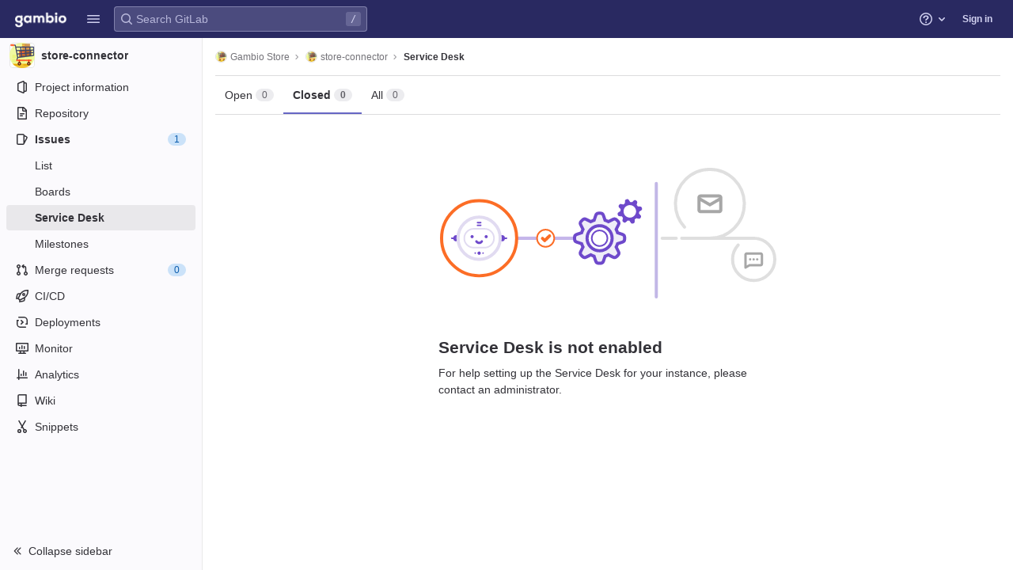

--- FILE ---
content_type: text/html; charset=utf-8
request_url: https://sources.gambio-server.net/gambio-store/store-connector/-/issues/service_desk?state=closed
body_size: 95156
content:





<!DOCTYPE html>
<html class="" lang="en">
<head prefix="og: http://ogp.me/ns#">
<meta charset="utf-8">
<title>Service Desk · Gambio Store / store-connector · GitLab</title>
<link rel="preload" href="/assets/application_utilities-3bec0ef667aa2d798d0e668d99e91d11b71b60a67b1b0bdef92ecb433390f72c.css" as="style" type="text/css">
<link rel="preload" href="/assets/application-bada36d178d3db075d85c6e2bf2a094b8519c2551d4569a2c2cb8b5b2b07247c.css" as="style" type="text/css">
<link rel="preload" href="/assets/highlight/themes/white-8ded44488c9b4c1cbea299cc42721314d16f00a228733ce59c08194a7994a650.css" as="style" type="text/css">

<meta content="IE=edge" http-equiv="X-UA-Compatible">



<link rel="shortcut icon" type="image/png" href="/uploads/-/system/appearance/favicon/1/android-chrome-512x512.png" id="favicon" data-original-href="/uploads/-/system/appearance/favicon/1/android-chrome-512x512.png" />
<style>
@keyframes blinking-dot{0%{opacity:1}25%{opacity:0.4}75%{opacity:0.4}100%{opacity:1}}@keyframes gl-spinner-rotate{0%{transform:rotate(0)}100%{transform:rotate(360deg)}}body.ui-indigo{--gl-theme-accent: #6666c4}body.ui-indigo .navbar-gitlab{background-color:#292961}body.ui-indigo .navbar-gitlab .navbar-collapse{color:#d1d1f0}body.ui-indigo .navbar-gitlab .container-fluid .navbar-toggler{border-left:1px solid #6868b9;color:#d1d1f0}body.ui-indigo .navbar-gitlab .navbar-sub-nav>li>a:hover,body.ui-indigo .navbar-gitlab .navbar-sub-nav>li>a:focus,body.ui-indigo .navbar-gitlab .navbar-sub-nav>li>button:hover,body.ui-indigo .navbar-gitlab .navbar-sub-nav>li>button:focus,body.ui-indigo .navbar-gitlab .navbar-nav>li>a:hover,body.ui-indigo .navbar-gitlab .navbar-nav>li>a:focus,body.ui-indigo .navbar-gitlab .navbar-nav>li>button:hover,body.ui-indigo .navbar-gitlab .navbar-nav>li>button:focus{background-color:rgba(209,209,240,0.2)}body.ui-indigo .navbar-gitlab .navbar-sub-nav>li.active>a,body.ui-indigo .navbar-gitlab .navbar-sub-nav>li.active>button,body.ui-indigo .navbar-gitlab .navbar-sub-nav>li.dropdown.show>a,body.ui-indigo .navbar-gitlab .navbar-sub-nav>li.dropdown.show>button,body.ui-indigo .navbar-gitlab .navbar-nav>li.active>a,body.ui-indigo .navbar-gitlab .navbar-nav>li.active>button,body.ui-indigo .navbar-gitlab .navbar-nav>li.dropdown.show>a,body.ui-indigo .navbar-gitlab .navbar-nav>li.dropdown.show>button{color:#292961;background-color:#fff}body.ui-indigo .navbar-gitlab .navbar-sub-nav>li.line-separator,body.ui-indigo .navbar-gitlab .navbar-nav>li.line-separator{border-left:1px solid rgba(209,209,240,0.2)}body.ui-indigo .navbar-gitlab .navbar-sub-nav{color:#d1d1f0}body.ui-indigo .navbar-gitlab .nav>li{color:#d1d1f0}body.ui-indigo .navbar-gitlab .nav>li.header-search{color:#333238}body.ui-indigo .navbar-gitlab .nav>li>a .notification-dot{border:2px solid #292961}body.ui-indigo .navbar-gitlab .nav>li>a.header-help-dropdown-toggle .notification-dot{background-color:#d1d1f0}body.ui-indigo .navbar-gitlab .nav>li>a.header-user-dropdown-toggle .header-user-avatar{border-color:#d1d1f0}@media (min-width: 576px){body.ui-indigo .navbar-gitlab .nav>li>a:hover,body.ui-indigo .navbar-gitlab .nav>li>a:focus{background-color:rgba(209,209,240,0.2)}}body.ui-indigo .navbar-gitlab .nav>li>a:hover svg,body.ui-indigo .navbar-gitlab .nav>li>a:focus svg{fill:currentColor}body.ui-indigo .navbar-gitlab .nav>li>a:hover .notification-dot,body.ui-indigo .navbar-gitlab .nav>li>a:focus .notification-dot{will-change:border-color, background-color;border-color:#4a4a82}body.ui-indigo .navbar-gitlab .nav>li>a.header-help-dropdown-toggle:hover .notification-dot,body.ui-indigo .navbar-gitlab .nav>li>a.header-help-dropdown-toggle:focus .notification-dot{background-color:#fff}body.ui-indigo .navbar-gitlab .nav>li.active>a,body.ui-indigo .navbar-gitlab .nav>li.dropdown.show>a{color:#292961;background-color:#fff}body.ui-indigo .navbar-gitlab .nav>li.active>a:hover svg,body.ui-indigo .navbar-gitlab .nav>li.dropdown.show>a:hover svg{fill:#292961}body.ui-indigo .navbar-gitlab .nav>li.active>a .notification-dot,body.ui-indigo .navbar-gitlab .nav>li.dropdown.show>a .notification-dot{border-color:#fff}body.ui-indigo .navbar-gitlab .nav>li.active>a.header-help-dropdown-toggle .notification-dot,body.ui-indigo .navbar-gitlab .nav>li.dropdown.show>a.header-help-dropdown-toggle .notification-dot{background-color:#292961}body.ui-indigo .navbar-gitlab .nav>li .impersonated-user svg,body.ui-indigo .navbar-gitlab .nav>li .impersonated-user:hover svg{fill:#292961}body.ui-indigo .navbar .title>a:hover,body.ui-indigo .navbar .title>a:focus{background-color:rgba(209,209,240,0.2)}body.ui-indigo .header-search-form{background-color:rgba(209,209,240,0.2) !important;border-radius:4px}body.ui-indigo .header-search-form:hover{background-color:rgba(209,209,240,0.3) !important}body.ui-indigo .header-search-form.is-focused input{background-color:#fff;color:#333238 !important;box-shadow:inset 0 0 0 1px #333238}body.ui-indigo .header-search-form.is-focused input:focus{box-shadow:inset 0 0 0 1px #333238, 0 0 0 1px #fff, 0 0 0 3px #428fdc}body.ui-indigo .header-search-form.is-focused input::placeholder{color:#89888d}body.ui-indigo .header-search-form svg.gl-search-box-by-type-search-icon{color:rgba(209,209,240,0.8)}body.ui-indigo .header-search-form input{background-color:transparent;color:rgba(209,209,240,0.8);box-shadow:inset 0 0 0 1px rgba(209,209,240,0.4)}body.ui-indigo .header-search-form input::placeholder{color:rgba(209,209,240,0.8)}body.ui-indigo .header-search-form input:focus::placeholder,body.ui-indigo .header-search-form input:active::placeholder{color:#89888d}body.ui-indigo .header-search-form .keyboard-shortcut-helper{color:#d1d1f0;background-color:rgba(209,209,240,0.2)}body.ui-indigo .search form{background-color:rgba(209,209,240,0.2)}body.ui-indigo .search form:hover{background-color:rgba(209,209,240,0.3)}body.ui-indigo .search .search-input::placeholder{color:rgba(209,209,240,0.8)}body.ui-indigo .search .search-input-wrap .search-icon,body.ui-indigo .search .search-input-wrap .clear-icon{fill:rgba(209,209,240,0.8)}body.ui-indigo .search.search-active form{background-color:#fff}body.ui-indigo .search.search-active .search-input-wrap .search-icon{fill:rgba(209,209,240,0.8)}body.ui-indigo .search-sidebar .nav-link.active,body.ui-indigo .search-sidebar .nav-link:hover{background-color:rgba(236,236,239,0.8);color:#333238}body.ui-indigo .nav-sidebar li.active>a{color:#333238}body.ui-indigo .nav-sidebar .fly-out-top-item a,body.ui-indigo .nav-sidebar .fly-out-top-item a:hover,body.ui-indigo .nav-sidebar .fly-out-top-item.active a,body.ui-indigo .nav-sidebar .fly-out-top-item .fly-out-top-item-container{background-color:var(--gray-100, #ececef);color:var(--gray-900, #333238)}body.ui-indigo .branch-header-title{color:#4b4ba3}body.ui-indigo .ide-sidebar-link.active{color:#4b4ba3}body.ui-indigo .ide-sidebar-link.active.is-right{box-shadow:inset -3px 0 #4b4ba3}

:root{--white: #fff}*,*::before,*::after{box-sizing:border-box}html{font-family:sans-serif;line-height:1.15}aside,header{display:block}body{margin:0;font-family:"GitLab Sans", -apple-system, BlinkMacSystemFont, "Segoe UI", Roboto, "Noto Sans", Ubuntu, Cantarell, "Helvetica Neue", sans-serif, "Apple Color Emoji", "Segoe UI Emoji", "Segoe UI Symbol", "Noto Color Emoji";font-size:1rem;font-weight:400;line-height:1.5;color:#333238;text-align:left;background-color:#fff}ul{margin-top:0;margin-bottom:1rem}ul ul{margin-bottom:0}strong{font-weight:bolder}a{color:#1f75cb;text-decoration:none;background-color:transparent}a:not([href]):not([class]){color:inherit;text-decoration:none}kbd{font-family:"GitLab Mono", "JetBrains Mono", "Menlo", "DejaVu Sans Mono", "Liberation Mono", "Consolas", "Ubuntu Mono", "Courier New", "andale mono", "lucida console", monospace;font-size:1em}img{vertical-align:middle;border-style:none}svg{overflow:hidden;vertical-align:middle}button{border-radius:0}input,button{margin:0;font-family:inherit;font-size:inherit;line-height:inherit}button,input{overflow:visible}button{text-transform:none}[role="button"]{cursor:pointer}button:not(:disabled),[type="button"]:not(:disabled){cursor:pointer}button::-moz-focus-inner,[type="button"]::-moz-focus-inner{padding:0;border-style:none}[type="search"]{outline-offset:-2px}.list-unstyled{padding-left:0;list-style:none}kbd{padding:0.2rem 0.4rem;font-size:90%;color:#fff;background-color:#333238;border-radius:0.2rem}kbd kbd{padding:0;font-size:100%;font-weight:600}.container-fluid{width:100%;padding-right:15px;padding-left:15px;margin-right:auto;margin-left:auto}.form-control{display:block;width:100%;height:32px;padding:0.375rem 0.75rem;font-size:0.875rem;font-weight:400;line-height:1.5;color:#333238;background-color:#fff;background-clip:padding-box;border:1px solid #89888d;border-radius:0.25rem}.form-control::placeholder{color:#626168;opacity:1}.form-control:disabled{background-color:#fbfafd;opacity:1}.btn{display:inline-block;font-weight:400;color:#333238;text-align:center;vertical-align:middle;-webkit-user-select:none;user-select:none;background-color:transparent;border:1px solid transparent;padding:0.375rem 0.75rem;font-size:1rem;line-height:20px;border-radius:0.25rem}.btn:disabled{opacity:0.65}.btn:not(:disabled):not(.disabled){cursor:pointer}.collapse:not(.show){display:none}.dropdown{position:relative}.dropdown-menu{position:absolute;top:100%;left:0;z-index:1000;display:none;float:left;min-width:10rem;padding:0.5rem 0;margin:0.125rem 0 0;font-size:1rem;color:#333238;text-align:left;list-style:none;background-color:#fff;background-clip:padding-box;border:1px solid rgba(0,0,0,0.15);border-radius:0.25rem}.nav{display:flex;flex-wrap:wrap;padding-left:0;margin-bottom:0;list-style:none}.navbar{position:relative;display:flex;flex-wrap:wrap;align-items:center;justify-content:space-between;padding:0.25rem 0.5rem}.navbar .container-fluid{display:flex;flex-wrap:wrap;align-items:center;justify-content:space-between}.navbar-nav{display:flex;flex-direction:column;padding-left:0;margin-bottom:0;list-style:none}.navbar-nav .dropdown-menu{position:static;float:none}.navbar-collapse{flex-basis:100%;flex-grow:1;align-items:center}.navbar-toggler{padding:0.25rem 0.75rem;font-size:1.25rem;line-height:1;background-color:transparent;border:1px solid transparent;border-radius:0.25rem}@media (max-width: 575.98px){.navbar-expand-sm>.container-fluid{padding-right:0;padding-left:0}}@media (min-width: 576px){.navbar-expand-sm{flex-flow:row nowrap;justify-content:flex-start}.navbar-expand-sm .navbar-nav{flex-direction:row}.navbar-expand-sm .navbar-nav .dropdown-menu{position:absolute}.navbar-expand-sm>.container-fluid{flex-wrap:nowrap}.navbar-expand-sm .navbar-collapse{display:flex !important;flex-basis:auto}.navbar-expand-sm .navbar-toggler{display:none}}.badge{display:inline-block;padding:0.25em 0.4em;font-size:75%;font-weight:600;line-height:1;text-align:center;white-space:nowrap;vertical-align:baseline;border-radius:0.25rem}.badge:empty{display:none}.btn .badge{position:relative;top:-1px}.badge-pill{padding-right:0.6em;padding-left:0.6em;border-radius:10rem}.badge-success{color:#fff;background-color:#108548}.badge-info{color:#fff;background-color:#1f75cb}.badge-warning{color:#fff;background-color:#ab6100}.rounded-circle{border-radius:50% !important}.d-none{display:none !important}.d-block{display:block !important}@media (min-width: 576px){.d-sm-none{display:none !important}.d-sm-inline-block{display:inline-block !important}}@media (min-width: 768px){.d-md-block{display:block !important}}@media (min-width: 992px){.d-lg-none{display:none !important}}.sr-only{position:absolute;width:1px;height:1px;padding:0;margin:-1px;overflow:hidden;clip:rect(0, 0, 0, 0);white-space:nowrap;border:0}.gl-avatar{display:inline-flex;border-width:1px;border-style:solid;border-color:rgba(31,30,36,0.08);overflow:hidden;flex-shrink:0}.gl-avatar-s24{width:1.5rem;height:1.5rem;font-size:0.75rem;line-height:1rem;border-radius:0.25rem}.gl-avatar-circle{border-radius:50%}.gl-badge{display:inline-flex;align-items:center;font-size:0.75rem;font-weight:400;line-height:1rem;padding-top:0.25rem;padding-bottom:0.25rem;padding-left:0.5rem;padding-right:0.5rem}.gl-badge.sm{padding-top:0;padding-bottom:0}.gl-badge.badge-info{background-color:#cbe2f9;color:#0b5cad}a.gl-badge.badge-info.active,a.gl-badge.badge-info:active{color:#033464;background-color:#9dc7f1}a.gl-badge.badge-info:active{box-shadow:0 0 0 1px #fff, 0 0 0 3px #428fdc;outline:none}.gl-badge.badge-success{background-color:#c3e6cd;color:#24663b}a.gl-badge.badge-success.active,a.gl-badge.badge-success:active{color:#0a4020;background-color:#91d4a8}a.gl-badge.badge-success:active{box-shadow:0 0 0 1px #fff, 0 0 0 3px #428fdc;outline:none}.gl-badge.badge-warning{background-color:#f5d9a8;color:#8f4700}a.gl-badge.badge-warning.active,a.gl-badge.badge-warning:active{color:#5c2900;background-color:#e9be74}a.gl-badge.badge-warning:active{box-shadow:0 0 0 1px #fff, 0 0 0 3px #428fdc;outline:none}.gl-button .gl-badge{top:0}.gl-form-input,.gl-form-input.form-control{background-color:#fff;font-family:"GitLab Sans", -apple-system, BlinkMacSystemFont, "Segoe UI", Roboto, "Noto Sans", Ubuntu, Cantarell, "Helvetica Neue", sans-serif, "Apple Color Emoji", "Segoe UI Emoji", "Segoe UI Symbol", "Noto Color Emoji";font-size:0.875rem;line-height:1rem;padding-top:0.5rem;padding-bottom:0.5rem;padding-left:0.75rem;padding-right:0.75rem;height:auto;color:#333238;box-shadow:inset 0 0 0 1px #89888d;border-style:none;-webkit-appearance:none;appearance:none;-moz-appearance:none}.gl-form-input:disabled,.gl-form-input:not(.form-control-plaintext):not([type="color"]):read-only,.gl-form-input.form-control:disabled,.gl-form-input.form-control:not(.form-control-plaintext):not([type="color"]):read-only{background-color:#fbfafd;box-shadow:inset 0 0 0 1px #dcdcde}.gl-form-input:disabled,.gl-form-input.form-control:disabled{cursor:not-allowed;color:#737278}.gl-form-input::placeholder,.gl-form-input.form-control::placeholder{color:#89888d}.gl-icon{fill:currentColor}.gl-icon.s12{width:12px;height:12px}.gl-icon.s16{width:16px;height:16px}.gl-icon.s32{width:32px;height:32px}.gl-link{font-size:0.875rem;color:#1f75cb}.gl-link:active{color:#0b5cad}.gl-link:active{text-decoration:underline;outline:2px solid #428fdc;outline-offset:2px}.gl-button{display:inline-flex}.gl-button:not(.btn-link):active{text-decoration:none}.gl-button.gl-button{border-width:0;padding-top:0.5rem;padding-bottom:0.5rem;padding-left:0.75rem;padding-right:0.75rem;background-color:transparent;line-height:1rem;color:#333238;fill:currentColor;box-shadow:inset 0 0 0 1px #bfbfc3;justify-content:center;align-items:center;font-size:0.875rem;border-radius:0.25rem}.gl-button.gl-button .gl-button-text{overflow:hidden;text-overflow:ellipsis;white-space:nowrap;padding-top:1px;padding-bottom:1px;margin-top:-1px;margin-bottom:-1px}.gl-button.gl-button.btn-default{background-color:#fff}.gl-button.gl-button.btn-default:active,.gl-button.gl-button.btn-default.active{box-shadow:inset 0 0 0 1px #626168, 0 0 0 1px #fff, 0 0 0 3px #428fdc;outline:none;background-color:#dcdcde}.gl-button.gl-button.btn-default:active .gl-icon,.gl-button.gl-button.btn-default.active .gl-icon{color:#333238}.gl-button.gl-button.btn-default .gl-icon{color:#737278}.gl-search-box-by-type-search-icon{color:#737278;width:1rem;position:absolute;left:0.5rem;top:calc(50% - 16px / 2)}.gl-search-box-by-type{display:flex;position:relative}.gl-search-box-by-type-input,.gl-search-box-by-type-input.gl-form-input{height:2rem;padding-right:2rem;padding-left:1.75rem}body{font-size:0.875rem}button,html [type="button"],[role="button"]{cursor:pointer}strong{font-weight:bold}svg{vertical-align:baseline}.form-control{font-size:0.875rem}.hidden{display:none !important;visibility:hidden !important}.badge:not(.gl-badge){padding:4px 5px;font-size:12px;font-style:normal;font-weight:400;display:inline-block}.divider{height:0;margin:4px 0;overflow:hidden;border-top:1px solid #dcdcde}.toggle-sidebar-button .collapse-text,.toggle-sidebar-button .icon-chevron-double-lg-left{color:#737278}html{overflow-y:scroll}.layout-page{padding-top:calc( var(--header-height, 48px) + calc(var(--system-header-height) + var(--performance-bar-height)));padding-bottom:var(--system-footer-height)}@media (min-width: 576px){.logged-out-marketing-header{--header-height: 72px}}.btn{border-radius:4px;font-size:0.875rem;font-weight:400;padding:6px 10px;background-color:#fff;border-color:#dcdcde;color:#333238;color:#333238;white-space:nowrap}.btn:active{background-color:#ececef;box-shadow:none}.btn:active,.btn.active{background-color:#e6e6ea;border-color:#dedee3;color:#333238}.btn svg{height:15px;width:15px}.btn svg:not(:last-child){margin-right:5px}.badge.badge-pill:not(.gl-badge){font-weight:400;background-color:rgba(0,0,0,0.07);color:#535158;vertical-align:baseline}:root{--performance-bar-height: 0px;--system-header-height: 0px;--top-bar-height: 0px;--system-footer-height: 0px;--mr-review-bar-height: 0px;--breakpoint-xs: 0;--breakpoint-sm: 576px;--breakpoint-md: 768px;--breakpoint-lg: 992px;--breakpoint-xl: 1200px}.with-top-bar{--top-bar-height: 48px}@media (min-width: 768px){.page-with-contextual-sidebar{--application-bar-left: 56px}}@media (min-width: 1200px){.page-with-contextual-sidebar{--application-bar-left: 256px}.page-with-icon-sidebar{--application-bar-left: 56px}.page-with-super-sidebar{--application-bar-left: 256px}.page-with-super-sidebar-collapsed{--application-bar-left: 0px}}.gl-font-sm{font-size:12px}.dropdown{position:relative}.dropdown-menu{display:none;position:absolute;width:auto;top:100%;z-index:300;min-width:240px;max-width:500px;margin-top:4px;margin-bottom:24px;font-size:0.875rem;font-weight:400;padding:8px 0;background-color:#fff;border:1px solid #dcdcde;border-radius:0.25rem;box-shadow:0 2px 4px rgba(0,0,0,0.1)}.dropdown-menu ul{margin:0;padding:0}.dropdown-menu li{display:block;text-align:left;list-style:none}.dropdown-menu li>a,.dropdown-menu li>button{background:transparent;border:0;border-radius:0;box-shadow:none;display:block;font-weight:400;position:relative;padding:8px 12px;color:#333238;line-height:16px;white-space:normal;overflow:hidden;text-align:left;width:100%}.dropdown-menu li>a:active,.dropdown-menu li>button:active{background-color:#ececef;color:#333238;outline:0;text-decoration:none}.dropdown-menu li>a:active,.dropdown-menu li>button:active{box-shadow:inset 0 0 0 2px #428fdc, inset 0 0 0 3px #fff, inset 0 0 0 1px #fff;outline:none}.dropdown-menu .divider{height:1px;margin:0.25rem 0;padding:0;background-color:#dcdcde}.dropdown-menu .badge.badge-pill+span:not(.badge):not(.badge-pill){margin-right:40px}@media (max-width: 575.98px){.navbar-gitlab li.dropdown{position:static}.navbar-gitlab li.dropdown.user-counter{margin-left:8px !important}.navbar-gitlab li.dropdown.user-counter>a{padding:0 4px !important}header.navbar-gitlab .dropdown .dropdown-menu{width:100%;min-width:100%}}input{border-radius:0.25rem;color:#333238;background-color:#fff}input[type="search"]{-webkit-appearance:textfield;appearance:textfield}.form-control{border-radius:4px;padding:6px 10px}.form-control::placeholder{color:#89888d}kbd{display:inline-block;padding:3px 5px;font-size:0.75rem;line-height:10px;color:var(--gray-700, #535158);vertical-align:unset;background-color:var(--gray-10, #fbfafd);border-width:1px;border-style:solid;border-color:var(--gray-100, #dcdcde) var(--gray-100, #dcdcde) var(--gray-200, #bfbfc3);border-image:none;border-radius:3px;box-shadow:0 -1px 0 var(--gray-200, #bfbfc3) inset}.navbar-gitlab{padding:0 16px;z-index:1000;margin-bottom:0;min-height:var(--header-height, 48px);border:0;position:fixed;top:calc(var(--system-header-height) + var(--performance-bar-height));left:0;right:0;border-radius:0}.navbar-gitlab .close-icon{display:none}.navbar-gitlab .header-content{width:100%;display:flex;justify-content:space-between;position:relative;min-height:var(--header-height, 48px);padding-left:0}.navbar-gitlab .header-content .title{padding-right:0;color:currentColor;display:flex;position:relative;margin:0;font-size:18px;vertical-align:top;white-space:nowrap}.navbar-gitlab .header-content .title img{height:24px}.navbar-gitlab .header-content .title a:not(.canary-badge){display:flex;align-items:center;padding:2px 8px;margin:4px 2px 4px -8px;border-radius:4px}.navbar-gitlab .header-content .title a:not(.canary-badge):active{box-shadow:0 0 0 1px rgba(0,0,0,0.6),0 0 0 3px #63a6e9;outline:none}.navbar-gitlab .header-content .navbar-collapse>ul.nav>li:not(.d-none){margin:0 2px}.navbar-gitlab .header-search-form{min-width:320px}@media (min-width: 768px) and (max-width: 1199.98px){.navbar-gitlab .header-search-form{min-width:200px}}.navbar-gitlab .header-search-form .keyboard-shortcut-helper{transform:translateY(calc(50% - 2px));box-shadow:none;border-color:transparent}.navbar-gitlab .navbar-collapse{flex:0 0 auto;border-top:0;padding:0}@media (max-width: 575.98px){.navbar-gitlab .navbar-collapse{flex:1 1 auto}}.navbar-gitlab .navbar-collapse .nav{flex-wrap:nowrap}@media (max-width: 575.98px){.navbar-gitlab .navbar-collapse .nav>li:not(.d-none) a{margin-left:0}}.navbar-gitlab .container-fluid{padding:0}.navbar-gitlab .container-fluid .user-counter svg{margin-right:3px}.navbar-gitlab .container-fluid .navbar-toggler{position:relative;right:-10px;border-radius:0;min-width:45px;padding:0;margin:8px 8px 8px 0;font-size:14px;text-align:center;color:currentColor}.navbar-gitlab .container-fluid .navbar-toggler.active{color:currentColor;background-color:transparent}@media (max-width: 575.98px){.navbar-gitlab .container-fluid .navbar-nav{display:flex;padding-right:10px;flex-direction:row}}.navbar-gitlab .container-fluid .navbar-nav li .badge.badge-pill:not(.gl-badge){box-shadow:none;font-weight:600}@media (max-width: 575.98px){.navbar-gitlab .container-fluid .nav>li.header-user{padding-left:10px}}.navbar-gitlab .container-fluid .nav>li>a{will-change:color;margin:4px 0;padding:6px 8px;height:32px}@media (max-width: 575.98px){.navbar-gitlab .container-fluid .nav>li>a{padding:0}}.navbar-gitlab .container-fluid .nav>li>a.header-user-dropdown-toggle{margin-left:2px}.navbar-gitlab .container-fluid .nav>li>a.header-user-dropdown-toggle .header-user-avatar{margin-right:0}.navbar-gitlab .container-fluid .nav>li .header-new-dropdown-toggle{margin-right:0}.navbar-sub-nav>li>a,.navbar-sub-nav>li>button,.navbar-nav>li>a,.navbar-nav>li>button{display:flex;align-items:center;justify-content:center;padding:6px 8px;margin:4px 2px;font-size:12px;color:currentColor;border-radius:4px;height:32px;font-weight:600}.navbar-sub-nav>li>a:active,.navbar-sub-nav>li>button:active,.navbar-nav>li>a:active,.navbar-nav>li>button:active{box-shadow:0 0 0 1px rgba(0,0,0,0.6),0 0 0 3px #63a6e9;outline:none}.navbar-sub-nav>li .top-nav-toggle,.navbar-sub-nav>li>button,.navbar-nav>li .top-nav-toggle,.navbar-nav>li>button{background:transparent;border:0}.navbar-sub-nav .dropdown-menu,.navbar-nav .dropdown-menu{position:absolute}.navbar-sub-nav{display:flex;align-items:center;height:100%;margin:0 0 0 6px}.caret-down,.btn .caret-down{top:0;height:11px;width:11px;margin-left:4px;fill:currentColor}.header-user .dropdown-menu,.header-new .dropdown-menu{margin-top:4px}@media (max-width: 575.98px){.navbar-gitlab .container-fluid{font-size:18px}.navbar-gitlab .container-fluid .navbar-nav{table-layout:fixed;width:100%;margin:0;text-align:right}.navbar-gitlab .container-fluid .navbar-collapse{margin-left:-8px;margin-right:-10px}.navbar-gitlab .container-fluid .navbar-collapse .nav>li:not(.d-none){flex:1}.header-user-dropdown-toggle{text-align:center}.header-user-avatar{float:none}}.header-user-avatar{float:left;margin-right:5px;border-radius:50%;border:1px solid #f2f2f4}.notification-dot{background-color:#d99530;height:12px;width:12px;pointer-events:none;visibility:hidden;top:3px}.tanuki-logo .tanuki{fill:#e24329}.tanuki-logo .left-cheek,.tanuki-logo .right-cheek{fill:#fc6d26}.tanuki-logo .chin{fill:#fca326}.context-header{position:relative;margin-right:2px;width:256px}.context-header>a,.context-header>button{font-weight:600;display:flex;width:100%;align-items:center;padding:10px 16px 10px 10px;color:#333238;background-color:transparent;border:0;text-align:left}.context-header .avatar-container{flex:0 0 32px;background-color:#fff}.context-header .sidebar-context-title{overflow:hidden;text-overflow:ellipsis;color:#333238}@media (min-width: 768px){.page-with-contextual-sidebar{padding-left:56px}}@media (min-width: 1200px){.page-with-contextual-sidebar{padding-left:256px}}@media (min-width: 768px){.page-with-icon-sidebar{padding-left:56px}}.nav-sidebar{position:fixed;bottom:var(--system-footer-height);left:0;z-index:600;width:256px;top:calc( var(--header-height, 48px) + calc(var(--system-header-height) + var(--performance-bar-height)) + var(--top-bar-height));background-color:#fbfafd;border-right:1px solid #e9e9e9;transform:translate3d(0, 0, 0)}.nav-sidebar.sidebar-collapsed-desktop{width:56px}.nav-sidebar.sidebar-collapsed-desktop .nav-sidebar-inner-scroll{overflow-x:hidden}.nav-sidebar.sidebar-collapsed-desktop .badge.badge-pill:not(.fly-out-badge),.nav-sidebar.sidebar-collapsed-desktop .nav-item-name,.nav-sidebar.sidebar-collapsed-desktop .collapse-text{border:0;clip:rect(0, 0, 0, 0);height:1px;margin:-1px;overflow:hidden;padding:0;position:absolute;white-space:nowrap;width:1px}.nav-sidebar.sidebar-collapsed-desktop .sidebar-top-level-items>li>a{min-height:unset}.nav-sidebar.sidebar-collapsed-desktop .fly-out-top-item:not(.divider){display:block !important}.nav-sidebar.sidebar-collapsed-desktop .avatar-container{margin:0 auto}.nav-sidebar.sidebar-collapsed-desktop li.active:not(.fly-out-top-item)>a{background-color:rgba(41,41,97,0.08)}.nav-sidebar a{text-decoration:none;color:#333238}.nav-sidebar li{white-space:nowrap}.nav-sidebar li .nav-item-name{flex:1;overflow:hidden;text-overflow:ellipsis}.nav-sidebar li>a,.nav-sidebar li>.fly-out-top-item-container{height:2rem;padding-left:0.75rem;padding-right:0.75rem;display:flex;align-items:center;border-radius:0.25rem;width:auto;margin:1px 8px}.nav-sidebar li.active>a{font-weight:600}.nav-sidebar li.active:not(.fly-out-top-item)>a:not(.has-sub-items){background-color:rgba(31,30,36,0.08)}.nav-sidebar ul{padding-left:0;list-style:none}@media (max-width: 767.98px){.nav-sidebar{left:-256px}}.nav-sidebar .nav-icon-container{display:flex;margin-right:8px}.nav-sidebar a:not(.has-sub-items)+.sidebar-sub-level-items .fly-out-top-item{display:none}.nav-sidebar a:not(.has-sub-items)+.sidebar-sub-level-items .fly-out-top-item a,.nav-sidebar a:not(.has-sub-items)+.sidebar-sub-level-items .fly-out-top-item.active a,.nav-sidebar a:not(.has-sub-items)+.sidebar-sub-level-items .fly-out-top-item .fly-out-top-item-container{margin-left:0;margin-right:0;padding-left:1rem;padding-right:1rem;cursor:default;pointer-events:none;font-size:0.75rem;margin-top:-0.25rem;margin-bottom:-0.25rem;margin-top:0;position:relative;color:#fff;background:var(--black, #000)}.nav-sidebar a:not(.has-sub-items)+.sidebar-sub-level-items .fly-out-top-item a strong,.nav-sidebar a:not(.has-sub-items)+.sidebar-sub-level-items .fly-out-top-item.active a strong,.nav-sidebar a:not(.has-sub-items)+.sidebar-sub-level-items .fly-out-top-item .fly-out-top-item-container strong{font-weight:400}.nav-sidebar a:not(.has-sub-items)+.sidebar-sub-level-items .fly-out-top-item a::before,.nav-sidebar a:not(.has-sub-items)+.sidebar-sub-level-items .fly-out-top-item.active a::before,.nav-sidebar a:not(.has-sub-items)+.sidebar-sub-level-items .fly-out-top-item .fly-out-top-item-container::before{position:absolute;content:"";display:block;top:50%;left:-0.25rem;margin-top:-0.25rem;width:0;height:0;border-top:0.25rem solid transparent;border-bottom:0.25rem solid transparent;border-right:0.25rem solid #000;border-right-color:var(--black, #000)}@media (min-width: 576px){.nav-sidebar a.has-sub-items+.sidebar-sub-level-items{min-width:150px}}.nav-sidebar a.has-sub-items+.sidebar-sub-level-items .fly-out-top-item{display:none}.nav-sidebar a.has-sub-items+.sidebar-sub-level-items .fly-out-top-item a,.nav-sidebar a.has-sub-items+.sidebar-sub-level-items .fly-out-top-item.active a,.nav-sidebar a.has-sub-items+.sidebar-sub-level-items .fly-out-top-item .fly-out-top-item-container{margin-left:0;margin-right:0;padding-left:1rem;padding-right:1rem;cursor:default;pointer-events:none;font-size:0.75rem;margin-top:0;border-bottom-left-radius:0;border-bottom-right-radius:0}@media (min-width: 768px) and (max-width: 1199px){.nav-sidebar:not(.sidebar-expanded-mobile){width:56px}.nav-sidebar:not(.sidebar-expanded-mobile) .nav-sidebar-inner-scroll{overflow-x:hidden}.nav-sidebar:not(.sidebar-expanded-mobile) .badge.badge-pill:not(.fly-out-badge),.nav-sidebar:not(.sidebar-expanded-mobile) .nav-item-name,.nav-sidebar:not(.sidebar-expanded-mobile) .collapse-text{border:0;clip:rect(0, 0, 0, 0);height:1px;margin:-1px;overflow:hidden;padding:0;position:absolute;white-space:nowrap;width:1px}.nav-sidebar:not(.sidebar-expanded-mobile) .sidebar-top-level-items>li>a{min-height:unset}.nav-sidebar:not(.sidebar-expanded-mobile) .fly-out-top-item:not(.divider){display:block !important}.nav-sidebar:not(.sidebar-expanded-mobile) .avatar-container{margin:0 auto}.nav-sidebar:not(.sidebar-expanded-mobile) li.active:not(.fly-out-top-item)>a{background-color:rgba(41,41,97,0.08)}.nav-sidebar:not(.sidebar-expanded-mobile) .context-header{height:60px;width:56px}.nav-sidebar:not(.sidebar-expanded-mobile) .context-header a{padding:10px 4px}.nav-sidebar:not(.sidebar-expanded-mobile) .sidebar-context-title{border:0;clip:rect(0, 0, 0, 0);height:1px;margin:-1px;overflow:hidden;padding:0;position:absolute;white-space:nowrap;width:1px}.nav-sidebar:not(.sidebar-expanded-mobile) .context-header{height:auto}.nav-sidebar:not(.sidebar-expanded-mobile) .context-header a{padding:0.25rem}.nav-sidebar:not(.sidebar-expanded-mobile) .sidebar-top-level-items>li .sidebar-sub-level-items:not(.flyout-list){display:none}.nav-sidebar:not(.sidebar-expanded-mobile) .nav-icon-container{margin-right:0}.nav-sidebar:not(.sidebar-expanded-mobile) .toggle-sidebar-button{width:55px;padding:0 21px}.nav-sidebar:not(.sidebar-expanded-mobile) .toggle-sidebar-button .collapse-text{display:none}.nav-sidebar:not(.sidebar-expanded-mobile) .toggle-sidebar-button .icon-chevron-double-lg-left{transform:rotate(180deg);margin:0}}.nav-sidebar-inner-scroll{height:100%;width:100%;overflow-x:hidden;overflow-y:auto}.nav-sidebar-inner-scroll>div.context-header{margin-top:0.25rem}.nav-sidebar-inner-scroll>div.context-header a{height:2rem;padding-left:0.75rem;padding-right:0.75rem;display:flex;align-items:center;border-radius:0.25rem;width:auto;margin:1px 8px;padding:0.25rem;margin-bottom:0.25rem;margin-top:0.125rem;height:auto}.nav-sidebar-inner-scroll>div.context-header a .avatar-container{font-weight:400;flex:none}.sidebar-top-level-items{margin-bottom:60px}.sidebar-top-level-items .context-header a{padding:0.25rem;margin-bottom:0.25rem;margin-top:0.125rem;height:auto}.sidebar-top-level-items .context-header a .avatar-container{font-weight:400;flex:none}.sidebar-top-level-items>li.active .sidebar-sub-level-items:not(.is-fly-out-only){display:block}.sidebar-top-level-items li>a.gl-link{color:#333238}.sidebar-top-level-items li>a.gl-link:active{text-decoration:none}.sidebar-sub-level-items{padding-top:0;padding-bottom:0;display:none}.sidebar-sub-level-items:not(.fly-out-list) li>a{padding-left:2.25rem}.toggle-sidebar-button,.close-nav-button{height:48px;padding:0 16px;background-color:#fbfafd;border:0;color:#737278;display:flex;align-items:center;background-color:#fbfafd;position:fixed;bottom:0;width:255px}.toggle-sidebar-button .collapse-text,.toggle-sidebar-button .icon-chevron-double-lg-left,.close-nav-button .collapse-text,.close-nav-button .icon-chevron-double-lg-left{color:inherit}.collapse-text{white-space:nowrap;overflow:hidden}.sidebar-collapsed-desktop .context-header{height:60px;width:56px}.sidebar-collapsed-desktop .context-header a{padding:10px 4px}.sidebar-collapsed-desktop .sidebar-context-title{border:0;clip:rect(0, 0, 0, 0);height:1px;margin:-1px;overflow:hidden;padding:0;position:absolute;white-space:nowrap;width:1px}.sidebar-collapsed-desktop .context-header{height:auto}.sidebar-collapsed-desktop .context-header a{padding:0.25rem}.sidebar-collapsed-desktop .sidebar-top-level-items>li .sidebar-sub-level-items:not(.flyout-list){display:none}.sidebar-collapsed-desktop .nav-icon-container{margin-right:0}.sidebar-collapsed-desktop .toggle-sidebar-button{width:55px;padding:0 21px}.sidebar-collapsed-desktop .toggle-sidebar-button .collapse-text{display:none}.sidebar-collapsed-desktop .toggle-sidebar-button .icon-chevron-double-lg-left{transform:rotate(180deg);margin:0}.close-nav-button{display:none}@media (max-width: 767.98px){.close-nav-button{display:flex}.toggle-sidebar-button{display:none}}.super-sidebar{display:flex;flex-direction:column;position:fixed;top:calc( var(--header-height, 48px) + calc(var(--system-header-height) + var(--performance-bar-height)));bottom:var(--system-footer-height);left:0;background-color:var(--gray-10, #fbfafd);border-right:1px solid rgba(31,30,36,0.08);transform:translate3d(0, 0, 0);width:256px;z-index:600}.super-sidebar.super-sidebar-loading{transform:translate3d(-100%, 0, 0)}@media (min-width: 1200px){.super-sidebar.super-sidebar-loading{transform:translate3d(0, 0, 0)}}.page-with-super-sidebar{padding-left:0}@media (min-width: 1200px){.page-with-super-sidebar{padding-left:256px}}.page-with-super-sidebar-collapsed .super-sidebar{transform:translate3d(-100%, 0, 0)}@media (min-width: 1200px){.page-with-super-sidebar-collapsed{padding-left:0}}input::-moz-placeholder{color:#89888d;opacity:1}input::-ms-input-placeholder{color:#89888d}input:-ms-input-placeholder{color:#89888d}svg{fill:currentColor}svg.s12{width:12px;height:12px}svg.s16{width:16px;height:16px}svg.s32{width:32px;height:32px}svg.s12{vertical-align:-1px}svg.s16{vertical-align:-3px}.avatar,.avatar-container{float:left;margin-right:16px;border-radius:50%}.avatar.s16,.avatar-container.s16{width:16px;height:16px;margin-right:8px}.avatar.s32,.avatar-container.s32{width:32px;height:32px;margin-right:8px}.avatar{transition-property:none;width:40px;height:40px;padding:0;background:#fefefe;overflow:hidden;box-shadow:inset 0 0 0 1px rgba(31,30,36,0.1)}.avatar.avatar-tile{border-radius:0;border:0}.identicon{text-align:center;vertical-align:top;color:#333238;background-color:#ececef}.identicon.s16{font-size:10px;line-height:16px}.identicon.s32{font-size:14px;line-height:32px}.identicon.bg1{background-color:#fcf1ef}.identicon.bg2{background-color:#f4f0ff}.identicon.bg3{background-color:#f1f1ff}.identicon.bg4{background-color:#e9f3fc}.identicon.bg5{background-color:#ecf4ee}.identicon.bg6{background-color:#fdf1dd}.identicon.bg7{background-color:#ececef}.avatar-container{overflow:hidden;display:flex}.avatar-container a{width:100%;height:100%;display:flex;text-decoration:none}.avatar-container .avatar{border-radius:0;border:0;height:auto;width:100%;margin:0;align-self:center}.rect-avatar{border-radius:2px}.rect-avatar.s16{border-radius:2px}.rect-avatar.s16 .avatar{border-radius:2px}.rect-avatar.s32{border-radius:4px}.rect-avatar.s32 .avatar{border-radius:4px}.tab-width-8{tab-size:8}.gl-sr-only{border:0;clip:rect(0, 0, 0, 0);height:1px;margin:-1px;overflow:hidden;padding:0;position:absolute;white-space:nowrap;width:1px}.gl-border-none\!{border-style:none !important}.gl-display-none{display:none}.gl-display-flex{display:flex}@media (min-width: 992px){.gl-lg-display-flex{display:flex}}@media (min-width: 576px){.gl-sm-display-block{display:block}}@media (min-width: 992px){.gl-lg-display-block{display:block}}.gl-align-items-center{align-items:center}.gl-align-items-stretch{align-items:stretch}.gl-flex-grow-0\!{flex-grow:0 !important}.gl-flex-grow-1{flex-grow:1}.gl-flex-basis-half\!{flex-basis:50% !important}.gl-justify-content-end{justify-content:flex-end}.gl-relative{position:relative}.gl-absolute{position:absolute}.gl-top-0{top:0}.gl-right-3{right:0.5rem}.gl-w-full{width:100%}.gl-px-3{padding-left:0.5rem;padding-right:0.5rem}.gl-pr-2{padding-right:0.25rem}.gl-pt-0{padding-top:0}.gl-mr-auto{margin-right:auto}.gl-mr-3{margin-right:0.5rem}.gl-ml-n2{margin-left:-0.25rem}.gl-ml-3{margin-left:0.5rem}.gl-mx-0\!{margin-left:0 !important;margin-right:0 !important}.gl-text-right{text-align:right}.gl-white-space-nowrap{white-space:nowrap}.gl-font-sm{font-size:0.75rem}.gl-font-weight-bold{font-weight:600}.gl-z-index-1{z-index:1}.cloak-startup,.content-wrapper>.alert-wrapper,#content-body,.modal-dialog{display:none}

</style>


<link rel="stylesheet" media="print" href="/assets/application-bada36d178d3db075d85c6e2bf2a094b8519c2551d4569a2c2cb8b5b2b07247c.css" />
<link rel="stylesheet" media="print" href="/assets/page_bundles/issuable_list-3afe012db14005e080fc9bf43f49245451fca4bd05dccf174c5d37c9c8d3a7f3.css" />
<link rel="stylesheet" media="print" href="/assets/application_utilities-3bec0ef667aa2d798d0e668d99e91d11b71b60a67b1b0bdef92ecb433390f72c.css" />


<link rel="stylesheet" media="print" href="/assets/fonts-33e47afb978961ec1c985ca8e1384d98d7edd9c0e5c5e6df83f8ccaceb9837ff.css" />
<link rel="stylesheet" media="print" href="/assets/highlight/themes/white-8ded44488c9b4c1cbea299cc42721314d16f00a228733ce59c08194a7994a650.css" />
<script>
//<![CDATA[
document.querySelectorAll('link[media="print"]').forEach(linkTag => {
  linkTag.setAttribute('data-startupcss', 'loading');
  const startupLinkLoadedEvent = new CustomEvent('CSSStartupLinkLoaded');
  linkTag.addEventListener('load',function(){this.media='all';this.setAttribute('data-startupcss', 'loaded');document.dispatchEvent(startupLinkLoadedEvent);},{once: true});
})

//]]>
</script>


<script>
//<![CDATA[
window.gon={};gon.api_version="v4";gon.default_avatar_url="https://sources.gambio-server.net/assets/no_avatar-849f9c04a3a0d0cea2424ae97b27447dc64a7dbfae83c036c45b403392f0e8ba.png";gon.max_file_size=10;gon.asset_host=null;gon.webpack_public_path="/assets/webpack/";gon.relative_url_root="";gon.user_color_scheme="white";gon.markdown_surround_selection=null;gon.markdown_automatic_lists=null;gon.recaptcha_api_server_url="https://www.recaptcha.net/recaptcha/api.js";gon.recaptcha_sitekey="";gon.gitlab_url="https://sources.gambio-server.net";gon.revision="899c00143a5";gon.feature_category="service_desk";gon.gitlab_logo="/assets/gitlab_logo-2957169c8ef64c58616a1ac3f4fc626e8a35ce4eb3ed31bb0d873712f2a041a0.png";gon.secure=true;gon.sprite_icons="/assets/icons-b8c5a9711f73b1de3c81754da0aca72f43b0e6844aa06dd03092b601a493f45b.svg";gon.sprite_file_icons="/assets/file_icons/file_icons-6489590d770258cc27e4698405d309d83e42829b667b4d601534321e96739a5a.svg";gon.emoji_sprites_css_path="/assets/emoji_sprites-e1b1ba2d7a86a445dcb1110d1b6e7dd0200ecaa993a445df77a07537dbf8f475.css";gon.gridstack_css_path="/assets/lazy_bundles/gridstack-f9e005145f1f29d3fd436ec6eda8b264c017ee47886472841ed47e32332518ff.css";gon.test_env=false;gon.disable_animations=null;gon.suggested_label_colors={"#cc338b":"Magenta-pink","#dc143c":"Crimson","#c21e56":"Rose red","#cd5b45":"Dark coral","#ed9121":"Carrot orange","#eee600":"Titanium yellow","#009966":"Green-cyan","#8fbc8f":"Dark sea green","#6699cc":"Blue-gray","#e6e6fa":"Lavender","#9400d3":"Dark violet","#330066":"Deep violet","#36454f":"Charcoal grey","#808080":"Gray"};gon.first_day_of_week=1;gon.time_display_relative=true;gon.ee=false;gon.jh=false;gon.dot_com=false;gon.uf_error_prefix="UF";gon.pat_prefix="glpat-";gon.diagramsnet_url="https://embed.diagrams.net";gon.features={"usageDataApi":true,"securityAutoFix":false,"sourceEditorToolbar":false,"vscodeWebIde":true,"unbatchGraphqlQueries":false,"commandPalette":false,"removeMonitorMetrics":true,"gitlabDuo":false,"preserveUnchangedMarkdown":false,"contentEditorOnIssues":false,"serviceDeskNewNoteEmailNativeAttachments":true,"savedReplies":true,"issuesGridView":false};
//]]>
</script>





<script src="/assets/webpack/runtime.365481ed.bundle.js" defer="defer"></script>
<script src="/assets/webpack/main.002c1727.chunk.js" defer="defer"></script>
<script src="/assets/webpack/graphql.f59c5022.chunk.js" defer="defer"></script>
<script src="/assets/webpack/commons-IssuablePopoverBundle-pages.admin.application_settings-pages.admin.application_settings.ci_c-23658ca3.3807fd4f.chunk.js" defer="defer"></script>
<script src="/assets/webpack/shortcutsBundle.71b66232.chunk.js" defer="defer"></script>
<script src="/assets/webpack/commons-pages.groups.boards-pages.groups.details-pages.groups.show-pages.projects-pages.projects.act-dd192c29.93ba7fab.chunk.js" defer="defer"></script>
<script src="/assets/webpack/commons-pages.admin.topics.edit-pages.admin.topics.new-pages.groups.merge_requests-pages.groups.mile-26be0122.b4c7f5e3.chunk.js" defer="defer"></script>
<script src="/assets/webpack/commons-pages.admin.topics.edit-pages.admin.topics.new-pages.groups.milestones.edit-pages.groups.mil-fe491e3a.692168c8.chunk.js" defer="defer"></script>
<script src="/assets/webpack/commons-pages.admin.runners.show-pages.groups.achievements-pages.groups.crm.contacts-pages.groups.cr-b40f8453.f5442616.chunk.js" defer="defer"></script>
<script src="/assets/webpack/commons-pages.admin.topics.edit-pages.admin.topics.new-pages.groups.milestones.edit-pages.groups.mil-f8dd3a43.4a9557e7.chunk.js" defer="defer"></script>
<script src="/assets/webpack/commons-pages.admin.topics.edit-pages.admin.topics.new-pages.groups.milestones.edit-pages.groups.mil-f89048ac.535aaaa7.chunk.js" defer="defer"></script>
<script src="/assets/webpack/commons-pages.admin.topics.edit-pages.admin.topics.new-pages.groups.milestones.edit-pages.groups.mil-1c73cc59.df030e01.chunk.js" defer="defer"></script>
<script src="/assets/webpack/commons-pages.admin.abuse_reports-pages.admin.abuse_reports.show-pages.admin.runners.index-pages.das-5ef9b4af.9df4830e.chunk.js" defer="defer"></script>
<script src="/assets/webpack/commons-pages.dashboard.milestones.show-pages.groups.merge_requests-pages.groups.milestones.edit-pag-d4bf58c4.f068220a.chunk.js" defer="defer"></script>
<script src="/assets/webpack/commons-pages.admin.abuse_reports-pages.admin.abuse_reports.show-pages.dashboard.todos.index-pages.g-29c4eaa8.a09346c0.chunk.js" defer="defer"></script>
<script src="/assets/webpack/commons-pages.dashboard.milestones.show-pages.groups.merge_requests-pages.groups.milestones.edit-pag-3261d63d.d20e1aba.chunk.js" defer="defer"></script>
<script src="/assets/webpack/commons-pages.groups.milestones.edit-pages.groups.milestones.new-pages.groups.milestones.show-pages.-f3a6f3d0.c90482f9.chunk.js" defer="defer"></script>
<script src="/assets/webpack/commons-pages.admin.topics.edit-pages.admin.topics.new-pages.profiles.comment_templates-pages.projec-2c404112.46e437da.chunk.js" defer="defer"></script>
<script src="/assets/webpack/commons-pages.dashboard.milestones.show-pages.groups.merge_requests-pages.groups.milestones.edit-pag-1ce7bbf0.b400d579.chunk.js" defer="defer"></script>
<script src="/assets/webpack/commons-pages.dashboard.issues-pages.groups.issues-pages.groups.merge_requests-pages.projects.incide-84d1d263.17f3d3d5.chunk.js" defer="defer"></script>
<script src="/assets/webpack/pages.projects.issues.service_desk.5c01077d.chunk.js" defer="defer"></script>

<meta content="object" property="og:type">
<meta content="GitLab" property="og:site_name">
<meta content="Service Desk · Gambio Store / store-connector · GitLab" property="og:title">
<meta content="Connector module for Gambio Store" property="og:description">
<meta content="https://sources.gambio-server.net/uploads/-/system/project/avatar/864/sales-128.png" property="og:image">
<meta content="64" property="og:image:width">
<meta content="64" property="og:image:height">
<meta content="https://sources.gambio-server.net/gambio-store/store-connector/-/issues/service_desk?state=closed" property="og:url">
<meta content="summary" property="twitter:card">
<meta content="Service Desk · Gambio Store / store-connector · GitLab" property="twitter:title">
<meta content="Connector module for Gambio Store" property="twitter:description">
<meta content="https://sources.gambio-server.net/uploads/-/system/project/avatar/864/sales-128.png" property="twitter:image">

<meta content="Connector module for Gambio Store" name="description">
<link href="/-/manifest.json" rel="manifest">
<meta content="width=device-width, initial-scale=1, maximum-scale=1" name="viewport">
<meta content="#292961" name="theme-color">
<meta name="csrf-param" content="authenticity_token" />
<meta name="csrf-token" content="_BzR_hFhPMy-oLvK_xmDcDiHBJVvFDzgxoH_mIth-_s-x_QX2usqnkrC4yIZAQPUc6EshhrCsCu978hgTi1wWQ" />
<meta name="csp-nonce" />
<meta name="action-cable-url" content="/-/cable" />
<link rel="apple-touch-icon" type="image/x-icon" href="/assets/apple-touch-icon-b049d4bc0dd9626f31db825d61880737befc7835982586d015bded10b4435460.png" />
<link href="/search/opensearch.xml" rel="search" title="Search GitLab" type="application/opensearchdescription+xml">




</head>

<body class="ui-indigo tab-width-8 gl-browser-chrome gl-platform-mac" data-find-file="/gambio-store/store-connector/-/find_file/develop" data-group="gambio-store" data-namespace-id="176" data-page="projects:issues:service_desk" data-project="store-connector" data-project-id="864">

<script>
//<![CDATA[
gl = window.gl || {};
gl.client = {"isChrome":true,"isMac":true};


//]]>
</script>



<header class="navbar navbar-gitlab navbar-expand-sm js-navbar" data-qa-selector="navbar">
<a class="gl-sr-only gl-accessibility" href="#content-body">Skip to content</a>
<div class="container-fluid">
<div class="header-content js-header-content">
<div class="title-container hide-when-top-nav-responsive-open gl-transition-medium gl-display-flex gl-align-items-stretch gl-pt-0 gl-mr-3">
<div class="title">
<span class="gl-sr-only">GitLab</span>
<a title="Homepage" id="logo" class="has-tooltip" href="/"><img class="brand-header-logo lazy" data-src="/uploads/-/system/appearance/header_logo/1/gambio-logo-combined-trans-white2.png" src="[data-uri]" />
</a></div>
<div class="gl-display-flex gl-align-items-center">
</div>
<div class="gl-display-none gl-sm-display-block">
<ul class="list-unstyled nav navbar-sub-nav" data-view-model="{&quot;primary&quot;:[{&quot;type&quot;:&quot;header&quot;,&quot;title&quot;:&quot;Explore&quot;},{&quot;id&quot;:&quot;project&quot;,&quot;type&quot;:&quot;item&quot;,&quot;title&quot;:&quot;Projects&quot;,&quot;active&quot;:true,&quot;icon&quot;:&quot;project&quot;,&quot;href&quot;:&quot;/explore&quot;,&quot;view&quot;:&quot;&quot;,&quot;css_class&quot;:null,&quot;data&quot;:{&quot;qa_selector&quot;:&quot;menu_item_link&quot;,&quot;qa_title&quot;:&quot;Projects&quot;},&quot;partial&quot;:null,&quot;component&quot;:null},{&quot;id&quot;:&quot;groups&quot;,&quot;type&quot;:&quot;item&quot;,&quot;title&quot;:&quot;Groups&quot;,&quot;active&quot;:false,&quot;icon&quot;:&quot;group&quot;,&quot;href&quot;:&quot;/explore/groups&quot;,&quot;view&quot;:&quot;&quot;,&quot;css_class&quot;:null,&quot;data&quot;:{&quot;qa_selector&quot;:&quot;menu_item_link&quot;,&quot;qa_title&quot;:&quot;Groups&quot;},&quot;partial&quot;:null,&quot;component&quot;:null},{&quot;id&quot;:&quot;topics&quot;,&quot;type&quot;:&quot;item&quot;,&quot;title&quot;:&quot;Topics&quot;,&quot;active&quot;:false,&quot;icon&quot;:&quot;labels&quot;,&quot;href&quot;:&quot;/explore/projects/topics&quot;,&quot;view&quot;:&quot;&quot;,&quot;css_class&quot;:null,&quot;data&quot;:{&quot;qa_selector&quot;:&quot;menu_item_link&quot;,&quot;qa_title&quot;:&quot;Topics&quot;},&quot;partial&quot;:null,&quot;component&quot;:null},{&quot;id&quot;:&quot;snippets&quot;,&quot;type&quot;:&quot;item&quot;,&quot;title&quot;:&quot;Snippets&quot;,&quot;active&quot;:false,&quot;icon&quot;:&quot;snippet&quot;,&quot;href&quot;:&quot;/explore/snippets&quot;,&quot;view&quot;:&quot;&quot;,&quot;css_class&quot;:null,&quot;data&quot;:{&quot;qa_selector&quot;:&quot;menu_item_link&quot;,&quot;qa_title&quot;:&quot;Snippets&quot;},&quot;partial&quot;:null,&quot;component&quot;:null}],&quot;secondary&quot;:[],&quot;views&quot;:{},&quot;shortcuts&quot;:[{&quot;id&quot;:&quot;project-shortcut&quot;,&quot;type&quot;:&quot;item&quot;,&quot;title&quot;:&quot;Projects&quot;,&quot;active&quot;:false,&quot;icon&quot;:&quot;&quot;,&quot;href&quot;:&quot;/explore&quot;,&quot;view&quot;:&quot;&quot;,&quot;css_class&quot;:&quot;dashboard-shortcuts-projects&quot;,&quot;data&quot;:{&quot;qa_selector&quot;:&quot;menu_item_link&quot;,&quot;qa_title&quot;:&quot;Projects&quot;},&quot;partial&quot;:null,&quot;component&quot;:null},{&quot;id&quot;:&quot;groups-shortcut&quot;,&quot;type&quot;:&quot;item&quot;,&quot;title&quot;:&quot;Groups&quot;,&quot;active&quot;:false,&quot;icon&quot;:&quot;&quot;,&quot;href&quot;:&quot;/explore/groups&quot;,&quot;view&quot;:&quot;&quot;,&quot;css_class&quot;:&quot;dashboard-shortcuts-groups&quot;,&quot;data&quot;:{&quot;qa_selector&quot;:&quot;menu_item_link&quot;,&quot;qa_title&quot;:&quot;Groups&quot;},&quot;partial&quot;:null,&quot;component&quot;:null},{&quot;id&quot;:&quot;topics-shortcut&quot;,&quot;type&quot;:&quot;item&quot;,&quot;title&quot;:&quot;Topics&quot;,&quot;active&quot;:false,&quot;icon&quot;:&quot;&quot;,&quot;href&quot;:&quot;/explore/projects/topics&quot;,&quot;view&quot;:&quot;&quot;,&quot;css_class&quot;:&quot;dashboard-shortcuts-topics&quot;,&quot;data&quot;:{&quot;qa_selector&quot;:&quot;menu_item_link&quot;,&quot;qa_title&quot;:&quot;Topics&quot;},&quot;partial&quot;:null,&quot;component&quot;:null},{&quot;id&quot;:&quot;snippets-shortcut&quot;,&quot;type&quot;:&quot;item&quot;,&quot;title&quot;:&quot;Snippets&quot;,&quot;active&quot;:false,&quot;icon&quot;:&quot;&quot;,&quot;href&quot;:&quot;/explore/snippets&quot;,&quot;view&quot;:&quot;&quot;,&quot;css_class&quot;:&quot;dashboard-shortcuts-snippets&quot;,&quot;data&quot;:{&quot;qa_selector&quot;:&quot;menu_item_link&quot;,&quot;qa_title&quot;:&quot;Snippets&quot;},&quot;partial&quot;:null,&quot;component&quot;:null}],&quot;menuTooltip&quot;:&quot;Main menu&quot;}" id="js-top-nav">
<li>
<a class="top-nav-toggle" data-toggle="dropdown" href="#" type="button">
<svg class="s16" data-testid="hamburger-icon"><use href="/assets/icons-b8c5a9711f73b1de3c81754da0aca72f43b0e6844aa06dd03092b601a493f45b.svg#hamburger"></use></svg>
</a>
</li>
</ul>
<div class="hidden">
<a class="dashboard-shortcuts-projects" href="/explore">Projects
</a><a class="dashboard-shortcuts-groups" href="/explore/groups">Groups
</a><a class="dashboard-shortcuts-topics" href="/explore/projects/topics">Topics
</a><a class="dashboard-shortcuts-snippets" href="/explore/snippets">Snippets
</a></div>

</div>
</div>
<div class="navbar-collapse gl-transition-medium collapse gl-mr-auto global-search-container hide-when-top-nav-responsive-open">
<ul class="nav navbar-nav gl-w-full gl-align-items-center">
<li class="nav-item header-search gl-display-none gl-lg-display-block gl-w-full">
<div class="header-search-form is-not-active gl-relative gl-w-full" data-autocomplete-path="/search/autocomplete" data-issues-path="/dashboard/issues" data-mr-path="/dashboard/merge_requests" data-search-context="{&quot;group&quot;:{&quot;id&quot;:176,&quot;name&quot;:&quot;Gambio Store&quot;,&quot;full_name&quot;:&quot;Gambio Store&quot;},&quot;group_metadata&quot;:{&quot;issues_path&quot;:&quot;/groups/gambio-store/-/issues&quot;,&quot;mr_path&quot;:&quot;/groups/gambio-store/-/merge_requests&quot;},&quot;project&quot;:{&quot;id&quot;:864,&quot;name&quot;:&quot;store-connector&quot;},&quot;project_metadata&quot;:{&quot;mr_path&quot;:&quot;/gambio-store/store-connector/-/merge_requests&quot;,&quot;issues_path&quot;:&quot;/gambio-store/store-connector/-/issues&quot;},&quot;code_search&quot;:false,&quot;scope&quot;:&quot;issues&quot;,&quot;for_snippets&quot;:null}" data-search-path="/search" id="js-header-search">
<form action="/search" accept-charset="UTF-8" method="get"><div class="gl-search-box-by-type">
<svg class="s16 gl-search-box-by-type-search-icon gl-icon" data-testid="search-icon"><use href="/assets/icons-b8c5a9711f73b1de3c81754da0aca72f43b0e6844aa06dd03092b601a493f45b.svg#search"></use></svg>
<input autocomplete="off" class="form-control gl-form-input gl-search-box-by-type-input" data-qa-selector="search_box" id="search" name="search" placeholder="Search GitLab" type="text">
</div>
<input type="hidden" name="group_id" id="group_id" value="176" autocomplete="off" />
<input type="hidden" name="project_id" id="project_id" value="864" autocomplete="off" />
<input type="hidden" name="scope" id="scope" value="issues" autocomplete="off" />
<input type="hidden" name="search_code" id="search_code" value="false" autocomplete="off" />
<input type="hidden" name="snippets" id="snippets" autocomplete="off" />
<input type="hidden" name="repository_ref" id="repository_ref" autocomplete="off" />
<input type="hidden" name="nav_source" id="nav_source" value="navbar" autocomplete="off" />
<kbd class="gl-absolute gl-right-3 gl-top-0 keyboard-shortcut-helper gl-z-index-1 has-tooltip" data-html="true" data-placement="bottom" title="Use the shortcut key &lt;kbd&gt;/&lt;/kbd&gt; to start a search">
/
</kbd>
</form></div>

</li>
<li class="nav-item d-none d-sm-inline-block d-lg-none">
<a title="Search" aria-label="Search" data-toggle="tooltip" data-placement="bottom" data-container="body" data-track-action="click_link" data-track-label="global_search" data-track-property="navigation_top" href="/search?project_id=864"><svg class="s16" data-testid="search-icon"><use href="/assets/icons-b8c5a9711f73b1de3c81754da0aca72f43b0e6844aa06dd03092b601a493f45b.svg#search"></use></svg>
</a></li>
</ul>
</div>
<div class="navbar-collapse gl-transition-medium collapse">
<ul class="nav navbar-nav gl-w-full gl-align-items-center gl-justify-content-end">
<li class="nav-item header-help dropdown d-none d-md-block">
<a class="header-help-dropdown-toggle gl-relative" data-toggle="dropdown" data-track-action="click_question_mark_link" data-track-label="main_navigation" data-track-property="navigation_top" href="/help"><span class="gl-sr-only">
Help
</span>
<svg class="s16" data-testid="question-o-icon"><use href="/assets/icons-b8c5a9711f73b1de3c81754da0aca72f43b0e6844aa06dd03092b601a493f45b.svg#question-o"></use></svg>
<span class="notification-dot rounded-circle gl-absolute"></span>
<svg class="s16 caret-down" data-testid="chevron-down-icon"><use href="/assets/icons-b8c5a9711f73b1de3c81754da0aca72f43b0e6844aa06dd03092b601a493f45b.svg#chevron-down"></use></svg>
</a><div class="dropdown-menu dropdown-menu-right">
<ul>
<li>

</li>

<li>
<a data-track-action="click_link" data-track-label="help" data-track-property="navigation_top" href="/help">Help</a>
</li>
<li>
<a data-track-action="click_link" data-track-label="support" data-track-property="navigation_top" href="https://about.gitlab.com/get-help/">Support</a>
</li>
<li>
<a target="_blank" class="text-nowrap" rel="noopener noreferrer" data-track-action="click_link" data-track-label="community_forum" data-track-property="navigation_top" href="https://forum.gitlab.com">Community forum</a>

</li>
<li>
<button class="js-shortcuts-modal-trigger" data-track-action="click_button" data-track-label="keyboard_shortcuts_help" data-track-property="navigation_top" type="button">
Keyboard shortcuts
<kbd aria-hidden="true" class="flat float-right">?</kbd>
</button>
</li>
<li class="divider"></li>
<li>
<a data-track-action="click_link" data-track-label="submit_feedback" data-track-property="navigation_top" href="https://about.gitlab.com/submit-feedback">Submit feedback</a>
</li>
<li>
<a target="_blank" class="text-nowrap" data-track-action="click_link" data-track-label="contribute_to_gitlab" data-track-property="navigation_top" href="https://about.gitlab.com/contributing">Contribute to GitLab
</a>
</li>

</ul>

</div>
</li>
<li class="nav-item gl-flex-grow-0! gl-flex-basis-half!">
<a href="/users/sign_in?redirect_to_referer=yes">Sign in</a>
</li>
</ul>
</div>
<button class="navbar-toggler d-block d-sm-none gl-border-none!" data-qa-selector="mobile_navbar_button" data-testid="top-nav-responsive-toggle" type="button">
<span class="sr-only">Toggle navigation</span>
<span class="more-icon gl-px-3 gl-font-sm gl-font-weight-bold">
<span class="gl-pr-2">Menu</span>
<svg class="s16" data-testid="hamburger-icon"><use href="/assets/icons-b8c5a9711f73b1de3c81754da0aca72f43b0e6844aa06dd03092b601a493f45b.svg#hamburger"></use></svg>
</span>
<svg class="s12 close-icon" data-testid="close-icon"><use href="/assets/icons-b8c5a9711f73b1de3c81754da0aca72f43b0e6844aa06dd03092b601a493f45b.svg#close"></use></svg>
</button>
</div>
</div>
</header>

<div class="layout-page hide-when-top-nav-responsive-open page-with-contextual-sidebar">
<aside aria-label="Project navigation" class="nav-sidebar">
<div class="nav-sidebar-inner-scroll">
<ul class="sidebar-top-level-items" data-qa-selector="project_sidebar">
<li data-track-label="scope_menu" data-container="body" data-placement="right" class="context-header has-tooltip" title="store-connector"><a aria-label="store-connector" class="shortcuts-project rspec-project-link gl-link" data-qa-selector="sidebar_menu_link" data-qa-menu-item="Project scope" href="/gambio-store/store-connector"><span class="avatar-container rect-avatar s32 project_avatar">
<img alt="store-connector" class="avatar avatar-tile s32 lazy" width="32" height="32" data-src="/uploads/-/system/project/avatar/864/sales-128.png" src="[data-uri]" />
</span>
<span class="sidebar-context-title">
store-connector
</span>
</a></li>
<li data-track-label="project_information_menu" class="home"><a aria-label="Project information" class="shortcuts-project-information has-sub-items gl-link" data-qa-selector="sidebar_menu_link" data-qa-menu-item="Project information" href="/gambio-store/store-connector/activity"><span class="nav-icon-container">
<svg class="s16" data-testid="project-icon"><use href="/assets/icons-b8c5a9711f73b1de3c81754da0aca72f43b0e6844aa06dd03092b601a493f45b.svg#project"></use></svg>
</span>
<span class="nav-item-name">
Project information
</span>
</a><ul class="sidebar-sub-level-items">
<li class="fly-out-top-item"><span class="fly-out-top-item-container">
<strong class="fly-out-top-item-name">
Project information
</strong>
</span>
</li><li class="divider fly-out-top-item"></li>
<li data-track-label="activity" class=""><a aria-label="Activity" class="shortcuts-project-activity gl-link" data-qa-selector="sidebar_menu_item_link" data-qa-menu-item="Activity" href="/gambio-store/store-connector/activity"><span class="gl-flex-grow-1">
Activity
</span>
</a></li><li data-track-label="labels" class=""><a aria-label="Labels" class="gl-link" data-qa-selector="sidebar_menu_item_link" data-qa-menu-item="Labels" href="/gambio-store/store-connector/-/labels"><span class="gl-flex-grow-1">
Labels
</span>
</a></li><li data-track-label="members" class=""><a aria-label="Members" id="js-onboarding-members-link" class="gl-link" data-qa-selector="sidebar_menu_item_link" data-qa-menu-item="Members" href="/gambio-store/store-connector/-/project_members"><span class="gl-flex-grow-1">
Members
</span>
</a></li>
</ul>

</li><li data-track-label="repository_menu" class=""><a aria-label="Repository" class="shortcuts-tree has-sub-items gl-link" data-qa-selector="sidebar_menu_link" data-qa-menu-item="Repository" href="/gambio-store/store-connector/-/tree/develop"><span class="nav-icon-container">
<svg class="s16" data-testid="doc-text-icon"><use href="/assets/icons-b8c5a9711f73b1de3c81754da0aca72f43b0e6844aa06dd03092b601a493f45b.svg#doc-text"></use></svg>
</span>
<span class="nav-item-name" id="js-onboarding-repo-link">
Repository
</span>
</a><ul class="sidebar-sub-level-items">
<li class="fly-out-top-item"><span class="fly-out-top-item-container">
<strong class="fly-out-top-item-name">
Repository
</strong>
</span>
</li><li class="divider fly-out-top-item"></li>
<li data-track-label="files" class=""><a aria-label="Files" class="shortcuts-tree gl-link" data-qa-selector="sidebar_menu_item_link" data-qa-menu-item="Files" href="/gambio-store/store-connector/-/tree/develop"><span class="gl-flex-grow-1">
Files
</span>
</a></li><li data-track-label="commits" class=""><a aria-label="Commits" id="js-onboarding-commits-link" class="shortcuts-commits gl-link" data-qa-selector="sidebar_menu_item_link" data-qa-menu-item="Commits" href="/gambio-store/store-connector/-/commits/develop?ref_type=heads"><span class="gl-flex-grow-1">
Commits
</span>
</a></li><li data-track-label="branches" class=""><a aria-label="Branches" id="js-onboarding-branches-link" class="gl-link" data-qa-selector="sidebar_menu_item_link" data-qa-menu-item="Branches" href="/gambio-store/store-connector/-/branches"><span class="gl-flex-grow-1">
Branches
</span>
</a></li><li data-track-label="tags" class=""><a aria-label="Tags" class="gl-link" data-qa-selector="sidebar_menu_item_link" data-qa-menu-item="Tags" href="/gambio-store/store-connector/-/tags"><span class="gl-flex-grow-1">
Tags
</span>
</a></li><li data-track-label="contributors" class=""><a aria-label="Contributor statistics" class="gl-link" data-qa-selector="sidebar_menu_item_link" data-qa-menu-item="Contributor statistics" href="/gambio-store/store-connector/-/graphs/develop?ref_type=heads"><span class="gl-flex-grow-1">
Contributor statistics
</span>
</a></li><li data-track-label="graphs" class=""><a aria-label="Graph" class="shortcuts-network gl-link" data-qa-selector="sidebar_menu_item_link" data-qa-menu-item="Graph" href="/gambio-store/store-connector/-/network/develop?ref_type=heads"><span class="gl-flex-grow-1">
Graph
</span>
</a></li><li data-track-label="compare" class=""><a aria-label="Compare revisions" class="gl-link" data-qa-selector="sidebar_menu_item_link" data-qa-menu-item="Compare revisions" href="/gambio-store/store-connector/-/compare?from=develop&amp;to=develop"><span class="gl-flex-grow-1">
Compare revisions
</span>
</a></li>
</ul>

</li><li data-track-label="issues_menu" class="active"><a aria-label="Issues" class="shortcuts-issues has-sub-items gl-link" data-qa-selector="sidebar_menu_link" data-qa-menu-item="Issues" href="/gambio-store/store-connector/-/issues"><span class="nav-icon-container">
<svg class="s16" data-testid="issues-icon"><use href="/assets/icons-b8c5a9711f73b1de3c81754da0aca72f43b0e6844aa06dd03092b601a493f45b.svg#issues"></use></svg>
</span>
<span class="nav-item-name" id="js-onboarding-issues-link">
Issues
</span>
<span class="gl-badge badge badge-pill badge-info sm count issue_counter">1
</span></a><ul class="sidebar-sub-level-items">
<li class="fly-out-top-item active"><span class="fly-out-top-item-container">
<strong class="fly-out-top-item-name">
Issues
</strong>
<span class="gl-badge badge badge-pill badge-info sm count fly-out-badge issue_counter">1
</span></span>
</li><li class="divider fly-out-top-item"></li>
<li data-track-label="issue_list" class=""><a aria-label="Issues" class="gl-link" data-qa-selector="sidebar_menu_item_link" data-qa-menu-item="List" href="/gambio-store/store-connector/-/issues"><span class="gl-flex-grow-1">
List
</span>
</a></li><li data-track-label="boards" class=""><a aria-label="Boards" class="shortcuts-issue-boards gl-link" data-qa-selector="sidebar_menu_item_link" data-qa-menu-item="Boards" href="/gambio-store/store-connector/-/boards"><span class="gl-flex-grow-1">
Boards
</span>
</a></li><li data-track-label="service_desk" class="active"><a aria-label="Service Desk" class="gl-link" data-qa-selector="sidebar_menu_item_link" data-qa-menu-item="Service Desk" href="/gambio-store/store-connector/-/issues/service_desk"><span class="gl-flex-grow-1">
Service Desk
</span>
</a></li><li data-track-label="milestones" class=""><a aria-label="Milestones" class="gl-link" data-qa-selector="sidebar_menu_item_link" data-qa-menu-item="Milestones" href="/gambio-store/store-connector/-/milestones"><span class="gl-flex-grow-1">
Milestones
</span>
</a></li>
</ul>

</li><li data-track-label="merge_requests_menu" class=""><a aria-label="Merge requests" class="shortcuts-merge_requests gl-link" data-qa-selector="sidebar_menu_link" data-qa-menu-item="Merge requests" href="/gambio-store/store-connector/-/merge_requests"><span class="nav-icon-container">
<svg class="s16" data-testid="git-merge-icon"><use href="/assets/icons-b8c5a9711f73b1de3c81754da0aca72f43b0e6844aa06dd03092b601a493f45b.svg#git-merge"></use></svg>
</span>
<span class="nav-item-name" id="js-onboarding-mr-link">
Merge requests
</span>
<span class="gl-badge badge badge-pill badge-info sm count merge_counter js-merge-counter">0
</span></a><ul class="sidebar-sub-level-items is-fly-out-only">
<li class="fly-out-top-item"><span class="fly-out-top-item-container">
<strong class="fly-out-top-item-name">
Merge requests
</strong>
<span class="gl-badge badge badge-pill badge-info sm count fly-out-badge merge_counter js-merge-counter">0
</span></span>
</li></ul>

</li><li data-track-label="ci_cd_menu" class=""><a aria-label="CI/CD" class="shortcuts-pipelines rspec-link-pipelines has-sub-items gl-link" data-qa-selector="sidebar_menu_link" data-qa-menu-item="CI/CD" href="/gambio-store/store-connector/-/pipelines"><span class="nav-icon-container">
<svg class="s16" data-testid="rocket-icon"><use href="/assets/icons-b8c5a9711f73b1de3c81754da0aca72f43b0e6844aa06dd03092b601a493f45b.svg#rocket"></use></svg>
</span>
<span class="nav-item-name" id="js-onboarding-pipelines-link">
CI/CD
</span>
</a><ul class="sidebar-sub-level-items">
<li class="fly-out-top-item"><span class="fly-out-top-item-container">
<strong class="fly-out-top-item-name">
CI/CD
</strong>
</span>
</li><li class="divider fly-out-top-item"></li>
<li data-track-label="pipelines" class=""><a aria-label="Pipelines" class="shortcuts-pipelines gl-link" data-qa-selector="sidebar_menu_item_link" data-qa-menu-item="Pipelines" href="/gambio-store/store-connector/-/pipelines"><span class="gl-flex-grow-1">
Pipelines
</span>
</a></li><li data-track-label="jobs" class=""><a aria-label="Jobs" class="shortcuts-builds gl-link" data-qa-selector="sidebar_menu_item_link" data-qa-menu-item="Jobs" href="/gambio-store/store-connector/-/jobs"><span class="gl-flex-grow-1">
Jobs
</span>
</a></li><li data-track-label="artifacts" class=""><a aria-label="Artifacts" class="shortcuts-builds gl-link" data-qa-selector="sidebar_menu_item_link" data-qa-menu-item="Artifacts" href="/gambio-store/store-connector/-/artifacts"><span class="gl-flex-grow-1">
Artifacts
</span>
</a></li><li data-track-label="pipeline_schedules" class=""><a aria-label="Schedules" class="shortcuts-builds gl-link" data-qa-selector="sidebar_menu_item_link" data-qa-menu-item="Schedules" href="/gambio-store/store-connector/-/pipeline_schedules"><span class="gl-flex-grow-1">
Schedules
</span>
</a></li>
</ul>

</li><li data-track-label="deployments_menu" class=""><a aria-label="Deployments" class="shortcuts-deployments has-sub-items gl-link" data-qa-selector="sidebar_menu_link" data-qa-menu-item="Deployments" href="/gambio-store/store-connector/-/environments"><span class="nav-icon-container">
<svg class="s16" data-testid="deployments-icon"><use href="/assets/icons-b8c5a9711f73b1de3c81754da0aca72f43b0e6844aa06dd03092b601a493f45b.svg#deployments"></use></svg>
</span>
<span class="nav-item-name">
Deployments
</span>
</a><ul class="sidebar-sub-level-items">
<li class="fly-out-top-item"><span class="fly-out-top-item-container">
<strong class="fly-out-top-item-name">
Deployments
</strong>
</span>
</li><li class="divider fly-out-top-item"></li>
<li data-track-label="environments" class=""><a aria-label="Environments" class="shortcuts-environments gl-link" data-qa-selector="sidebar_menu_item_link" data-qa-menu-item="Environments" href="/gambio-store/store-connector/-/environments"><span class="gl-flex-grow-1">
Environments
</span>
</a></li><li data-track-label="releases" class=""><a aria-label="Releases" class="shortcuts-deployments-releases gl-link" data-qa-selector="sidebar_menu_item_link" data-qa-menu-item="Releases" href="/gambio-store/store-connector/-/releases"><span class="gl-flex-grow-1">
Releases
</span>
</a></li>
</ul>

</li><li data-track-label="monitor_menu" class=""><a aria-label="Monitor" class="shortcuts-monitor has-sub-items gl-link" data-qa-selector="sidebar_menu_link" data-qa-menu-item="Monitor" href="/gambio-store/store-connector/-/incidents"><span class="nav-icon-container">
<svg class="s16" data-testid="monitor-icon"><use href="/assets/icons-b8c5a9711f73b1de3c81754da0aca72f43b0e6844aa06dd03092b601a493f45b.svg#monitor"></use></svg>
</span>
<span class="nav-item-name">
Monitor
</span>
</a><ul class="sidebar-sub-level-items">
<li class="fly-out-top-item"><span class="fly-out-top-item-container">
<strong class="fly-out-top-item-name">
Monitor
</strong>
</span>
</li><li class="divider fly-out-top-item"></li>
<li data-track-label="incidents" class=""><a aria-label="Incidents" class="gl-link" data-qa-selector="sidebar_menu_item_link" data-qa-menu-item="Incidents" href="/gambio-store/store-connector/-/incidents"><span class="gl-flex-grow-1">
Incidents
</span>
</a></li>
</ul>

</li><li data-track-label="analytics_menu" class=""><a aria-label="Analytics" class="shortcuts-analytics has-sub-items gl-link" data-qa-selector="sidebar_menu_link" data-qa-menu-item="Analytics" href="/gambio-store/store-connector/-/value_stream_analytics"><span class="nav-icon-container">
<svg class="s16" data-testid="chart-icon"><use href="/assets/icons-b8c5a9711f73b1de3c81754da0aca72f43b0e6844aa06dd03092b601a493f45b.svg#chart"></use></svg>
</span>
<span class="nav-item-name">
Analytics
</span>
</a><ul class="sidebar-sub-level-items">
<li class="fly-out-top-item"><span class="fly-out-top-item-container">
<strong class="fly-out-top-item-name">
Analytics
</strong>
</span>
</li><li class="divider fly-out-top-item"></li>
<li data-track-label="cycle_analytics" class=""><a aria-label="Value stream" class="shortcuts-project-cycle-analytics gl-link" data-qa-selector="sidebar_menu_item_link" data-qa-menu-item="Value stream" href="/gambio-store/store-connector/-/value_stream_analytics"><span class="gl-flex-grow-1">
Value stream
</span>
</a></li><li data-track-label="ci_cd_analytics" class=""><a aria-label="CI/CD" class="gl-link" data-qa-selector="sidebar_menu_item_link" data-qa-menu-item="CI/CD" href="/gambio-store/store-connector/-/pipelines/charts"><span class="gl-flex-grow-1">
CI/CD
</span>
</a></li><li data-track-label="repository_analytics" class=""><a aria-label="Repository" class="shortcuts-repository-charts gl-link" data-qa-selector="sidebar_menu_item_link" data-qa-menu-item="Repository" href="/gambio-store/store-connector/-/graphs/develop/charts"><span class="gl-flex-grow-1">
Repository
</span>
</a></li>
</ul>

</li><li data-track-label="wiki_menu" class=""><a aria-label="Wiki" class="shortcuts-wiki gl-link" data-qa-selector="sidebar_menu_link" data-qa-menu-item="Wiki" href="/gambio-store/store-connector/-/wikis/home"><span class="nav-icon-container">
<svg class="s16" data-testid="book-icon"><use href="/assets/icons-b8c5a9711f73b1de3c81754da0aca72f43b0e6844aa06dd03092b601a493f45b.svg#book"></use></svg>
</span>
<span class="nav-item-name">
Wiki
</span>
</a><ul class="sidebar-sub-level-items is-fly-out-only">
<li class="fly-out-top-item"><span class="fly-out-top-item-container">
<strong class="fly-out-top-item-name">
Wiki
</strong>
</span>
</li></ul>

</li><li data-track-label="snippets_menu" class=""><a aria-label="Snippets" class="shortcuts-snippets gl-link" data-qa-selector="sidebar_menu_link" data-qa-menu-item="Snippets" href="/gambio-store/store-connector/-/snippets"><span class="nav-icon-container">
<svg class="s16" data-testid="snippet-icon"><use href="/assets/icons-b8c5a9711f73b1de3c81754da0aca72f43b0e6844aa06dd03092b601a493f45b.svg#snippet"></use></svg>
</span>
<span class="nav-item-name">
Snippets
</span>
</a><ul class="sidebar-sub-level-items is-fly-out-only">
<li class="fly-out-top-item"><span class="fly-out-top-item-container">
<strong class="fly-out-top-item-name">
Snippets
</strong>
</span>
</li></ul>

</li>
<li class="hidden">
<a aria-label="Activity" class="shortcuts-project-activity gl-link" href="/gambio-store/store-connector/activity">Activity
</a></li>
<li class="hidden">
<a aria-label="Graph" class="shortcuts-network gl-link" href="/gambio-store/store-connector/-/network/develop">Graph
</a></li>
<li class="hidden">
<a aria-label="Create a new issue" class="shortcuts-new-issue gl-link" href="/gambio-store/store-connector/-/issues/new">Create a new issue
</a></li>
<li class="hidden">
<a aria-label="Jobs" class="shortcuts-builds gl-link" href="/gambio-store/store-connector/-/jobs">Jobs
</a></li>
<li class="hidden">
<a aria-label="Commits" class="shortcuts-commits gl-link" href="/gambio-store/store-connector/-/commits/develop">Commits
</a></li>
<li class="hidden">
<a aria-label="Issue Boards" class="shortcuts-issue-boards gl-link" href="/gambio-store/store-connector/-/boards">Issue Boards
</a></li>

</ul>
<a class="toggle-sidebar-button js-toggle-sidebar rspec-toggle-sidebar" role="button" title="Toggle sidebar" type="button">
<svg class="s12 icon-chevron-double-lg-left" data-testid="chevron-double-lg-left-icon"><use href="/assets/icons-b8c5a9711f73b1de3c81754da0aca72f43b0e6844aa06dd03092b601a493f45b.svg#chevron-double-lg-left"></use></svg>
<span class="collapse-text gl-ml-3">Collapse sidebar</span>
</a>
<button name="button" type="button" class="close-nav-button"><svg class="s16" data-testid="close-icon"><use href="/assets/icons-b8c5a9711f73b1de3c81754da0aca72f43b0e6844aa06dd03092b601a493f45b.svg#close"></use></svg>
<span class="collapse-text gl-ml-3">Close sidebar</span>
</button>
</div>
</aside>


<div class="content-wrapper">
<div class="mobile-overlay"></div>

<div class="alert-wrapper gl-force-block-formatting-context">























<div class="container-fluid container-limited project-highlight-puc">
<div class="top-bar-container gl-display-flex gl-align-items-center gl-border-b">
<button class="gl-button btn btn-icon btn-md btn-default btn-default-tertiary toggle-mobile-nav gl-ml-n3 gl-mr-2" data-qa-selector="toggle_mobile_nav_button" aria-label="Open sidebar" type="button"><svg class="s16 gl-icon gl-button-icon " data-testid="sidebar-icon"><use href="/assets/icons-b8c5a9711f73b1de3c81754da0aca72f43b0e6844aa06dd03092b601a493f45b.svg#sidebar"></use></svg>

</button>
<nav aria-label="Breadcrumbs" class="breadcrumbs" data-qa-selector="breadcrumb_links_content" data-testid="breadcrumb-links">
<ul class="list-unstyled breadcrumbs-list js-breadcrumbs-list">
<li><a class="group-path breadcrumb-item-text js-breadcrumb-item-text " href="/gambio-store"><img alt="Gambio Store" class="avatar-tile lazy" width="15" height="15" data-src="/uploads/-/system/group/avatar/176/sales-gitlab.png" src="[data-uri]" />Gambio Store</a><svg class="s8 breadcrumbs-list-angle" data-testid="chevron-lg-right-icon"><use href="/assets/icons-b8c5a9711f73b1de3c81754da0aca72f43b0e6844aa06dd03092b601a493f45b.svg#chevron-lg-right"></use></svg></li> <li><a href="/gambio-store/store-connector"><img alt="store-connector" class="avatar-tile lazy" width="15" height="15" data-src="/uploads/-/system/project/avatar/864/sales-128.png" src="[data-uri]" /><span class="breadcrumb-item-text js-breadcrumb-item-text">store-connector</span></a><svg class="s8 breadcrumbs-list-angle" data-testid="chevron-lg-right-icon"><use href="/assets/icons-b8c5a9711f73b1de3c81754da0aca72f43b0e6844aa06dd03092b601a493f45b.svg#chevron-lg-right"></use></svg></li>

<li data-qa-selector="breadcrumb_current_link" data-testid="breadcrumb-current-link">
<a href="/gambio-store/store-connector/-/issues/service_desk?state=closed">Service Desk</a>
</li>
</ul>
<script type="application/ld+json">
{"@context":"https://schema.org","@type":"BreadcrumbList","itemListElement":[{"@type":"ListItem","position":1,"name":"Gambio Store","item":"https://sources.gambio-server.net/gambio-store"},{"@type":"ListItem","position":2,"name":"store-connector","item":"https://sources.gambio-server.net/gambio-store/store-connector"},{"@type":"ListItem","position":3,"name":"Service Desk","item":"https://sources.gambio-server.net/gambio-store/store-connector/-/issues/service_desk?state=closed"}]}

</script>
</nav>


</div>
</div>

</div>
<div class="container-fluid container-limited project-highlight-puc">
<main class="content" id="content-body" itemscope itemtype="http://schema.org/SoftwareSourceCode">
<div class="flash-container flash-container-page sticky" data-qa-selector="flash_container">
</div>




<div class="js-service-desk-issues service-desk-issues" data-support-bot="{&quot;service_desk_enabled&quot;:false,&quot;id&quot;:170,&quot;username&quot;:&quot;support-bot&quot;,&quot;name&quot;:&quot;GitLab Support Bot&quot;,&quot;state&quot;:&quot;active&quot;,&quot;avatar_url&quot;:&quot;https://sources.gambio-server.net/uploads/-/system/user/avatar/170/support-bot.png&quot;,&quot;web_url&quot;:&quot;https://sources.gambio-server.net/support-bot&quot;,&quot;show_status&quot;:false,&quot;path&quot;:&quot;/support-bot&quot;}">
<div class="top-area">
<ul class="issues-state-filters gl-border-b-0 gl-flex-grow-1 nav gl-tabs-nav"><li class="nav-item"><a id="state-opened" title="Filter by issues that are currently open." data-state="opened" class="nav-link gl-tab-nav-item" href="/gambio-store/store-connector/-/issues/service_desk?state=opened"><span>Open</span> <span class="gl-badge badge badge-pill badge-muted sm gl-tab-counter-badge gl-display-none gl-sm-display-inline-flex">0</span>
</a></li><li class="nav-item"><a id="state-closed" title="Filter by issues that are currently closed." data-state="closed" data-qa-selector="closed_issues_link" class="nav-link gl-tab-nav-item active gl-tab-nav-item-active" href="/gambio-store/store-connector/-/issues/service_desk?state=closed"><span>Closed</span> <span class="gl-badge badge badge-pill badge-muted sm gl-tab-counter-badge gl-display-none gl-sm-display-inline-flex">0</span>
</a></li><li class="nav-item"><a id="state-all" title="Show all issues." data-state="all" class="nav-link gl-tab-nav-item" href="/gambio-store/store-connector/-/issues/service_desk?state=all"><span>All</span> <span class="gl-badge badge badge-pill badge-muted sm gl-tab-counter-badge gl-display-none gl-sm-display-inline-flex">0</span>
</a></li>
</ul>
<div class="nav-controls d-block d-sm-none">
<div class="nav-controls issues-nav-controls gl-font-size-0">
<a class="gl-button btn btn-confirm gl-mr-3" id="new_issue_link" href="/gambio-store/store-connector/-/issues/new?issue%5Bmilestone_id%5D=">New issue</a>
</div>
<div class="dropdown gl-dropdown">
<button name="button" type="button" class="btn dropdown-toggle btn-default btn-md gl-button gl-dropdown gl-dropdown-toggle btn-default-tertiary dropdown-icon-only dropdown-toggle-no-caret has-tooltip gl-display-none! gl-md-display-inline-flex!" data-toggle="dropdown" data-title="Actions"><svg class="s16 dropdown-icon gl-icon" data-testid="ellipsis_v-icon"><use href="/assets/icons-b8c5a9711f73b1de3c81754da0aca72f43b0e6844aa06dd03092b601a493f45b.svg#ellipsis_v"></use></svg>
<span class="gl-sr-only">
Actions
</span>
</button><button name="button" type="button" class="btn dropdown-toggle btn-default btn-md btn-block gl-button gl-dropdown-toggle gl-md-display-none!" data-toggle="dropdown"><span class="gl-dropdown-button-text">Actions</span>
<svg class="s16 dropdown-icon gl-icon" data-testid="chevron-down-icon"><use href="/assets/icons-b8c5a9711f73b1de3c81754da0aca72f43b0e6844aa06dd03092b601a493f45b.svg#chevron-down"></use></svg>
</button><div class="dropdown-menu dropdown-menu-right">
<div class="gl-dropdown-inner">
<div class="gl-dropdown-contents">
<ul>
<div class="js-csv-import-export-buttons" data-can-edit="false" data-export-csv-path="/gambio-store/store-connector/-/issues/export_csv?state=closed" data-import-csv-issues-path="/gambio-store/store-connector/-/issues/import_csv" data-issuable-count="0" data-issuable-type="issue" data-max-attachment-size="10 MiB" data-project-import-jira-path="/gambio-store/store-connector/-/import/jira" data-show-export-button="false" data-show-import-button="false"></div>
<li class="gl-dropdown-divider">
<hr class="dropdown-divider">
</li>
<li class="gl-dropdown-item">
</li>
</ul>
</div>
</div>
</div>
</div>

</div>
</div>
<div class="issues-holder">

<ul class="content-list issues-list issuable-list">

<div class="empty-state">
<div class="svg-content">
<svg xmlns="http://www.w3.org/2000/svg" xmlns:xlink="http://www.w3.org/1999/xlink" width="430" height="167" viewBox="0 0 430 167">
  <defs>
    <rect id="a" width="81" height="4" x="96" y="88"/>
  </defs>
  <g fill="none" fill-rule="evenodd">
    <g transform="translate(282 2)">
      <rect width="40" height="4" x="25" y="86" fill="#DFDFDF" rx="2"/>
      <rect width="22" height="4" y="86" fill="#DFDFDF" rx="2"/>
      <path stroke="#DFDFDF" stroke-linecap="round" stroke-width="4" d="M63,88 C87.300529,88 107,68.300529 107,44 C107,19.699471 87.300529,0 63,0 C38.699471,0 19,19.699471 19,44 C19,55.4692579 23.3882741,65.9135795 30.5774088,73.7455512"/>
      <path stroke="#DFDFDF" stroke-linecap="round" stroke-width="4" d="M52,142 L119,142 C133.911688,142 146,129.911688 146,115 C146,100.088312 133.911688,88 119,88 C104.088312,88 92,100.088312 92,115 C92,122.037954 94.6928046,128.446969 99.104319,133.252952" transform="matrix(1 0 0 -1 0 230)"/>
      <path fill="#A7A7A7" d="M128 106C129.6569 106 131 107.343145 131 109L131 121C131 122.6569 129.6569 124 128 124L114.06641 124 109.250585 126.78325C108.250579 127.3612 107 126.63955 107 125.48455L107 109C107 107.343145 108.343147 106 110 106L128 106zM128 109L110 109 110 122.8852 113.26184 121 128 121 128 109zM114.5 113.5C115.32842 113.5 116 114.17158 116 115 116 115.82842 115.32842 116.5 114.5 116.5 113.67158 116.5 113 115.82842 113 115 113 114.17158 113.67158 113.5 114.5 113.5zM119 113.5C119.82842 113.5 120.5 114.17158 120.5 115 120.5 115.82842 119.82842 116.5 119 116.5 118.17158 116.5 117.5 115.82842 117.5 115 117.5 114.17158 118.17158 113.5 119 113.5zM123.5 113.5C124.32845 113.5 125 114.17158 125 115 125 115.82842 124.32845 116.5 123.5 116.5 122.67155 116.5 122 115.82842 122 115 122 114.17158 122.67155 113.5 123.5 113.5zM47 36C47 33.790862 48.790862 32 51 32L75 32C77.2092 32 79 33.790862 79 36L79 52C79 54.2092 77.2092 56 75 56L51 56C48.790862 56 47 54.2092 47 52L47 36zM51 36L75 36 75 36.0154 63.0079 42.93904 51 36.0063 51 36zM51 40.6251L51 52 75 52 75 40.6342 63.0079 47.55786 51 40.6251z"/>
    </g>
    <path stroke="#C2B7E6" stroke-linecap="round" stroke-width="4" d="M276.5,20 L276.5,165"/>
    <use fill="#6E49CB" xlink:href="#a"/>
    <use fill="#FFFFFF" fill-opacity=".6" xlink:href="#a"/>
    <g transform="translate(172 40)">
      <path fill="#6E49CB" fill-rule="nonzero" d="M64.5083266,2.16939521 C64.5598976,1.31008332 65.1555623,0.580183202 65.9870892,0.357376239 L67.0659897,0.0682857185 C67.8975166,-0.154521245 68.7783275,0.179758436 69.2526452,0.898158883 L71.0838835,3.67168101 C71.8604055,3.69835108 72.6253745,3.80075177 73.3696161,3.97339039 L75.8570965,1.76768551 C76.501214,1.19651341 77.4383928,1.10164098 78.1839968,1.53205032 L79.1513003,2.09052325 C79.8969043,2.52093259 80.2832521,3.38015574 80.1106561,4.22354464 L79.4443144,7.48050479 C79.9657604,8.03872555 80.4370489,8.65007844 80.8482561,9.30920953 L84.1658391,9.50834112 C85.025263,9.55988206 85.7551052,10.1555623 85.9779122,10.9870892 L86.2670027,12.0659897 C86.4898096,12.8975166 86.1555879,13.778312 85.4370754,14.2526597 L82.6635301,16.0839042 C82.6369953,16.86039 82.534498,17.6253848 82.3620332,18.3695798 L84.5676029,20.8570965 C85.1387232,21.5010208 85.2337633,22.4383618 84.8032767,23.1839864 L84.2448038,24.1512899 C83.8142654,24.8967214 82.9552293,25.2832262 82.111821,25.1106354 L78.8547318,24.4441212 C78.2965242,24.9657707 77.6852679,25.4370334 77.0260789,25.8482561 L76.8269473,29.1658391 C76.7754063,30.025263 76.1797261,30.7551052 75.3481992,30.9779122 L74.2692987,31.2670027 C73.4377718,31.4898096 72.5569764,31.1555879 72.0826287,30.4370754 L70.2513842,27.6635301 C69.4749563,27.6369798 68.7098843,27.5345032 67.9657472,27.3620229 L65.478263,29.5677909 C64.8341648,30.1389578 63.89683,30.2337892 63.1512826,29.8032819 L62.1839598,29.2448141 C61.4384642,28.8145 61.0520043,27.9552448 61.2245757,27.1118417 L61.8910899,23.8547525 C61.369479,23.2965346 60.898313,22.6852524 60.486955,22.0260996 L57.1693952,21.8269618 C56.3100833,21.7753908 55.5801832,21.1797261 55.3573762,20.3481992 L55.0682857,19.2692987 C54.8454788,18.4377718 55.1797584,17.5569609 55.8981589,17.0826432 L58.671681,15.2514049 C58.6983614,14.4749215 58.8007311,13.7098367 58.9733555,12.9656196 L56.7676172,10.4781688 C56.1964503,9.83407059 56.1015416,8.89675656 56.5319717,8.15122986 L57.0904394,7.18390704 C57.5208695,6.43838035 58.380086,6.05193078 59.2234504,6.22451259 L62.4805641,6.89104094 C63.0387487,6.36945971 63.6501081,5.89827293 64.3091888,5.48695498 L64.5083266,2.16939521 Z M72.7381966,23.3950508 C77.00585,22.2515365 79.5385651,17.8647453 78.3950508,13.5970918 C77.2515158,9.32936108 72.8647453,6.79672328 68.5970918,7.94023759 C64.3293611,9.0837726 61.7967026,13.4704658 62.9402376,17.7381966 C64.0837519,22.00585 68.4704658,24.5385858 72.7381966,23.3950508 Z"/>
      <path fill="#EFEDF8" stroke="#6E49CB" stroke-width="4" d="M27.08832,20.735088 C27.63276,19.10172 29.16132,18 30.88304,18 L33.11696,18 C34.83868,18 36.36724,19.10172 36.91168,20.735088 L39.01368,27.04104 C40.5,27.49452 41.9248,28.08832 43.2732,28.80708 L49.2204,25.8336 C50.7604,25.0636 52.62,25.36544 53.8376,26.58288 L55.4172,28.16248 C56.6348,29.37992 56.9364,31.2398 56.1664,32.77976 L53.1932,38.7268 C53.9116,40.07512 54.5056,41.50012 54.9588,42.98632 L61.2648,45.08832 C62.8984,45.63276 64,47.16132 64,48.88304 L64,51.11696 C64,52.83868 62.8984,54.36724 61.2648,54.91168 L54.9588,57.01368 C54.5056,58.5 53.9116,59.9248 53.1932,61.2732 L56.1664,67.2204 C56.9364,68.76 56.6348,70.62 55.4172,71.8376 L53.8376,73.4172 C52.62,74.6344 50.7604,74.9364 49.2204,74.1664 L43.2732,71.1928 C41.9248,71.9116 40.5,72.5056 39.01368,72.9588 L36.91168,79.2648 C36.36724,80.8984 34.83868,82 33.11696,82 L30.88304,82 C29.16132,82 27.63276,80.8984 27.08832,79.2648 L24.98632,72.9588 C23.50012,72.5056 22.07516,71.9116 20.72688,71.1932 L14.77964,74.1668 C13.23968,74.9368 11.3798,74.6348 10.16236,73.4172 L8.58272,71.8376 C7.36528,70.6204 7.06348,68.7604 7.83344,67.2204 L10.80704,61.2732 C10.08832,59.9248 9.49452,58.5 9.04104,57.01368 L2.735088,54.91168 C1.10172,54.36724 0,52.83868 0,51.11696 L0,48.88304 C0,47.16132 1.10172,45.63276 2.735088,45.08832 L9.04104,42.98632 C9.49452,41.50008 10.08832,40.07504 10.80704,38.72668 L7.83348,32.77952 C7.06348,31.23956 7.36532,29.37968 8.58276,28.16224 L10.16236,26.5826 C11.3798,25.36516 13.23972,25.06336 14.77964,25.83332 L20.72688,28.80696 C22.0752,28.08828 23.50016,27.49448 24.98632,27.04104 L27.08832,20.735088 Z M32,66 C40.8364,66 48,58.8364 48,50 C48,41.16344 40.8364,34 32,34 C23.16344,34 16,41.16344 16,50 C16,58.8364 23.16344,66 32,66 Z"/>
      <circle cx="32" cy="50" r="10" stroke="#6E49CB" stroke-linecap="round" stroke-width="2"/>
    </g>
    <g stroke="#FC6D26" transform="translate(123 78)">
      <circle cx="12" cy="12" r="11" fill="#FFFFFF" stroke-width="2"/>
      <path stroke-linecap="round" stroke-linejoin="round" stroke-width="4" d="M8,12.25 C9.8974359,14.0833333 10.8461538,15 10.8461538,15 C10.8461538,15 12.8974359,13 17,9"/>
    </g>
    <g transform="translate(0 40)">
      <circle cx="50" cy="50" r="48" fill="#FFFFFF" stroke="#FC6D26" stroke-width="4"/>
      <circle cx="21" cy="50" r="4" fill="#6E49CB"/>
      <circle cx="79" cy="50" r="4" fill="#6E49CB"/>
      <circle cx="50" cy="50" r="27" fill="#FFFFFF" stroke="#E1DBF1" stroke-width="4"/>
      <rect width="38" height="24" x="31" y="38" fill="#FFFFFF" stroke="#E1DBF1" stroke-width="2" rx="12"/>
      <circle cx="50" cy="69" r="2" fill="#6E49CB"/>
      <circle cx="50" cy="69" r="2" fill="#6E49CB"/>
      <circle cx="55" cy="69" r="1" fill="#6E49CB"/>
      <circle cx="45" cy="69" r="1" fill="#6E49CB"/>
      <path stroke="#6E49CB" stroke-linecap="round" stroke-width="2" d="M48 30L52 30M15 50L19 50M81 50L85 50M48 33.5L52 33.5"/>
      <path fill="#6E49CB" d="M54.214 52.70154C54.9314 53.11584 55.177 54.0332 54.7628 54.7506 54.2804 55.5856 53.58722 56.2792 52.7524 56.7618 51.91758 57.2442 50.97058 57.4988 50.00632 57.5000085 49.04208 57.5012 48.09448 57.2488 47.25856 56.768 46.42264 56.2874 45.72774 55.5956 45.24358 54.7616 44.8276 54.0452 45.07118 53.12726 45.7876 52.71128 46.4443183 52.3299833 47.2704031 52.5028667 47.7239338 53.0861543L47.83798 53.2553C48.05804 53.63434 48.3739 53.94886 48.75388 54.1674 49.13384 54.3858 49.56456 54.5006 50.00286 54.5 50.44116 54.4994 50.8716 54.3838 51.25108 54.1644 51.554648 53.988944 51.8170384 53.7520992 52.0220822 53.470055L52.16486 53.2503C52.57918 52.53292 53.49658 52.28722 54.214 52.70154zM41 46C42.10456 46 43 46.89544 43 48 43 49.10456 42.10456 50 41 50 39.89544 50 39 49.10456 39 48 39 46.89544 39.89544 46 41 46zM59 46C60.1046 46 61 46.89544 61 48 61 49.10456 60.1046 50 59 50 57.89544 50 57 49.10456 57 48 57 46.89544 57.89544 46 59 46z"/>
    </g>
  </g>
</svg>

</div>
<div class="text-content">
<h4>Service Desk is not enabled</h4>
<p>For help setting up the Service Desk for your instance, please contact an administrator.</p>
</div>
</div>

</ul>

</div>
</div>

</main>
</div>


</div>
</div>
<div class="top-nav-responsive layout-page">
<div class="cloak-startup">
<div data-view-model="{&quot;primary&quot;:[{&quot;type&quot;:&quot;header&quot;,&quot;title&quot;:&quot;Explore&quot;},{&quot;id&quot;:&quot;project&quot;,&quot;type&quot;:&quot;item&quot;,&quot;title&quot;:&quot;Projects&quot;,&quot;active&quot;:true,&quot;icon&quot;:&quot;project&quot;,&quot;href&quot;:&quot;/explore&quot;,&quot;view&quot;:&quot;&quot;,&quot;css_class&quot;:null,&quot;data&quot;:{&quot;qa_selector&quot;:&quot;menu_item_link&quot;,&quot;qa_title&quot;:&quot;Projects&quot;},&quot;partial&quot;:null,&quot;component&quot;:null},{&quot;id&quot;:&quot;groups&quot;,&quot;type&quot;:&quot;item&quot;,&quot;title&quot;:&quot;Groups&quot;,&quot;active&quot;:false,&quot;icon&quot;:&quot;group&quot;,&quot;href&quot;:&quot;/explore/groups&quot;,&quot;view&quot;:&quot;&quot;,&quot;css_class&quot;:null,&quot;data&quot;:{&quot;qa_selector&quot;:&quot;menu_item_link&quot;,&quot;qa_title&quot;:&quot;Groups&quot;},&quot;partial&quot;:null,&quot;component&quot;:null},{&quot;id&quot;:&quot;topics&quot;,&quot;type&quot;:&quot;item&quot;,&quot;title&quot;:&quot;Topics&quot;,&quot;active&quot;:false,&quot;icon&quot;:&quot;labels&quot;,&quot;href&quot;:&quot;/explore/projects/topics&quot;,&quot;view&quot;:&quot;&quot;,&quot;css_class&quot;:null,&quot;data&quot;:{&quot;qa_selector&quot;:&quot;menu_item_link&quot;,&quot;qa_title&quot;:&quot;Topics&quot;},&quot;partial&quot;:null,&quot;component&quot;:null},{&quot;id&quot;:&quot;snippets&quot;,&quot;type&quot;:&quot;item&quot;,&quot;title&quot;:&quot;Snippets&quot;,&quot;active&quot;:false,&quot;icon&quot;:&quot;snippet&quot;,&quot;href&quot;:&quot;/explore/snippets&quot;,&quot;view&quot;:&quot;&quot;,&quot;css_class&quot;:null,&quot;data&quot;:{&quot;qa_selector&quot;:&quot;menu_item_link&quot;,&quot;qa_title&quot;:&quot;Snippets&quot;},&quot;partial&quot;:null,&quot;component&quot;:null}],&quot;secondary&quot;:[],&quot;views&quot;:{&quot;search&quot;:{&quot;id&quot;:&quot;search&quot;,&quot;type&quot;:&quot;item&quot;,&quot;title&quot;:&quot;Search&quot;,&quot;active&quot;:false,&quot;icon&quot;:&quot;search&quot;,&quot;href&quot;:&quot;/search?project_id=864&quot;,&quot;view&quot;:&quot;&quot;,&quot;css_class&quot;:null,&quot;data&quot;:{&quot;qa_selector&quot;:&quot;menu_item_link&quot;,&quot;qa_title&quot;:&quot;Search&quot;},&quot;partial&quot;:null,&quot;component&quot;:null}},&quot;shortcuts&quot;:[{&quot;id&quot;:&quot;project-shortcut&quot;,&quot;type&quot;:&quot;item&quot;,&quot;title&quot;:&quot;Projects&quot;,&quot;active&quot;:false,&quot;icon&quot;:&quot;&quot;,&quot;href&quot;:&quot;/explore&quot;,&quot;view&quot;:&quot;&quot;,&quot;css_class&quot;:&quot;dashboard-shortcuts-projects&quot;,&quot;data&quot;:{&quot;qa_selector&quot;:&quot;menu_item_link&quot;,&quot;qa_title&quot;:&quot;Projects&quot;},&quot;partial&quot;:null,&quot;component&quot;:null},{&quot;id&quot;:&quot;groups-shortcut&quot;,&quot;type&quot;:&quot;item&quot;,&quot;title&quot;:&quot;Groups&quot;,&quot;active&quot;:false,&quot;icon&quot;:&quot;&quot;,&quot;href&quot;:&quot;/explore/groups&quot;,&quot;view&quot;:&quot;&quot;,&quot;css_class&quot;:&quot;dashboard-shortcuts-groups&quot;,&quot;data&quot;:{&quot;qa_selector&quot;:&quot;menu_item_link&quot;,&quot;qa_title&quot;:&quot;Groups&quot;},&quot;partial&quot;:null,&quot;component&quot;:null},{&quot;id&quot;:&quot;topics-shortcut&quot;,&quot;type&quot;:&quot;item&quot;,&quot;title&quot;:&quot;Topics&quot;,&quot;active&quot;:false,&quot;icon&quot;:&quot;&quot;,&quot;href&quot;:&quot;/explore/projects/topics&quot;,&quot;view&quot;:&quot;&quot;,&quot;css_class&quot;:&quot;dashboard-shortcuts-topics&quot;,&quot;data&quot;:{&quot;qa_selector&quot;:&quot;menu_item_link&quot;,&quot;qa_title&quot;:&quot;Topics&quot;},&quot;partial&quot;:null,&quot;component&quot;:null},{&quot;id&quot;:&quot;snippets-shortcut&quot;,&quot;type&quot;:&quot;item&quot;,&quot;title&quot;:&quot;Snippets&quot;,&quot;active&quot;:false,&quot;icon&quot;:&quot;&quot;,&quot;href&quot;:&quot;/explore/snippets&quot;,&quot;view&quot;:&quot;&quot;,&quot;css_class&quot;:&quot;dashboard-shortcuts-snippets&quot;,&quot;data&quot;:{&quot;qa_selector&quot;:&quot;menu_item_link&quot;,&quot;qa_title&quot;:&quot;Snippets&quot;},&quot;partial&quot;:null,&quot;component&quot;:null}],&quot;menuTooltip&quot;:&quot;Main menu&quot;}" id="js-top-nav-responsive"></div>
</div>
</div>



<script>
//<![CDATA[
if ('loading' in HTMLImageElement.prototype) {
  document.querySelectorAll('img.lazy').forEach(img => {
    img.loading = 'lazy';
    let imgUrl = img.dataset.src;
    // Only adding width + height for avatars for now
    if (imgUrl.indexOf('/avatar/') > -1 && imgUrl.indexOf('?') === -1) {
      const targetWidth = img.getAttribute('width') || img.width;
      imgUrl += `?width=${targetWidth}`;
    }
    img.src = imgUrl;
    img.removeAttribute('data-src');
    img.classList.remove('lazy');
    img.classList.add('js-lazy-loaded');
    img.dataset.qa_selector = 'js_lazy_loaded_content';
  });
}

//]]>
</script>
<script>
//<![CDATA[
gl = window.gl || {};
gl.experiments = {};


//]]>
</script>

</body>
</html>



--- FILE ---
content_type: text/css; charset=utf-8
request_url: https://sources.gambio-server.net/assets/fonts-33e47afb978961ec1c985ca8e1384d98d7edd9c0e5c5e6df83f8ccaceb9837ff.css
body_size: 571
content:
@font-face{font-family:'GitLab Sans';font-weight:100 900;font-display:optional;font-style:normal;font-named-instance:'Regular';src:url(./gitlab-sans/GitLabSans-d7fd6710b89a849e5226ae731af634e673f093b8086b067f052b40df8ceb8285.woff2) format("woff2")}@font-face{font-family:'GitLab Mono';font-weight:100 900;font-display:optional;font-style:normal;src:url(./gitlab-mono/GitLabMono-abe47cfd35abd73c211641d8c16e03f0bb68c051a35cec13f61415b4b3f24fce.woff2) format("woff2")}@font-face{font-family:'GitLab Mono';font-weight:100 900;font-display:optional;font-style:italic;src:url(./gitlab-mono/GitLabMono-Italic-4e53f89603679ed9c6f6b6411d7517e490c314ab175bda2669335c5d0dad495b.woff2) format("woff2")}@font-face{font-family:'JetBrains Mono';font-display:optional;font-style:normal;src:url(./jetbrains-mono/JetBrainsMono-a9cb1cd82332b23a47e3a1239d25d13c86d16c4220695e34b243effa999f45f2.woff2) format("woff2")}@font-face{font-family:'JetBrains Mono';font-display:optional;font-weight:bold;src:url(./jetbrains-mono/JetBrainsMono-Bold-c503cc5ec5f8b2c7666b7ecda1adf44bd45f2e6579b2eba0fc292150416588a2.woff2) format("woff2")}@font-face{font-family:'JetBrains Mono';font-display:optional;font-weight:normal;font-style:italic;src:url(./jetbrains-mono/JetBrainsMono-Italic-cb6a1b246318ed3885d7dffa14a2609297fe80e9b8e500bea33b52fa312a36a4.woff2) format("woff2")}@font-face{font-family:'JetBrains Mono';font-display:optional;font-weight:bold;font-style:italic;src:url(./jetbrains-mono/JetBrainsMono-BoldItalic-3a013466c0eee979fb9d42c2d7a8887cd3645dc8b897cfc5b71781cf982efc5a.woff2) format("woff2")}*{font-variant-ligatures:none}


--- FILE ---
content_type: text/javascript; charset=utf-8
request_url: https://sources.gambio-server.net/assets/webpack/commons-pages.admin.topics.edit-pages.admin.topics.new-pages.profiles.comment_templates-pages.projec-2c404112.46e437da.chunk.js
body_size: 17011
content:
(this.webpackJsonp=this.webpackJsonp||[]).push([[18,213],{"0jfd":function(e,t,n){"use strict";var i=n("cuRJ"),a=n("t9l/"),r={components:{GlButton:i.a},props:{value:{type:String,required:!0}},computed:{markdownEditorSelected(){return"markdown"===this.value},text(){return this.markdownEditorSelected?Object(a.a)("Switch to rich text"):Object(a.a)("Switch to Markdown")}}},s=n("bPvS"),o=Object(s.a)(r,(function(){var e=this;return(0,e._self._c)("gl-button",{staticClass:"btn btn-default btn-sm gl-button btn-default-tertiary",attrs:{"data-qa-selector":"editing_mode_switcher"},on:{click:function(t){return e.$emit("input")}}},[e._v(e._s(e.text))])}),[],!1,null,null,null);t.a=o.exports},Cf2W:function(e,t,n){(function(t){(function(){var i,a,r,s,o,l,d,c;r=n("tNrK"),s=n("HBgj"),c=n("mE4v"),l=n("zLmZ"),i=n("YKBT"),d=null,a="win32"===(null!=t?t.platform:void 0)?"\\":"/",e.exports={filter:function(e,t,n){return null==n&&(n={}),(null!=t?t.length:void 0)&&(null!=e?e.length:void 0)?(n=o(n,t),r(e,t,n)):[]},score:function(e,t,n){return null==n&&(n={}),(null!=e?e.length:void 0)&&(null!=t?t.length:void 0)?(n=o(n,t)).usePathScoring?l.score(e,t,n):c.score(e,t,n):0},match:function(e,t,n){var i;return null==n&&(n={}),e&&t?e===t?function(){i=[];for(var t=0,n=e.length;0<=n?t<n:t>n;0<=n?t++:t--)i.push(t);return i}.apply(this):(n=o(n,t),s.match(e,t,n)):[]},wrap:function(e,t,n){return null==n&&(n={}),e&&t?(n=o(n,t),s.wrap(e,t,n)):[]},prepareQuery:function(e,t){return null==t&&(t={}),(t=o(t,e)).preparedQuery}},o=function(e,t){return null==e.allowErrors&&(e.allowErrors=!1),null==e.usePathScoring&&(e.usePathScoring=!0),null==e.useExtensionBonus&&(e.useExtensionBonus=!1),null==e.pathSeparator&&(e.pathSeparator=a),null==e.optCharRegEx&&(e.optCharRegEx=null),null==e.wrap&&(e.wrap=null),null==e.preparedQuery&&(e.preparedQuery=d&&d.query===t?d:d=new i(t,e)),e}}).call(this)}).call(this,n("YJr0"))},GbpJ:function(e,t){var n={kind:"Document",definitions:[{kind:"OperationDefinition",operation:"query",name:{kind:"Name",value:"getSavedReplies"},variableDefinitions:[],directives:[],selectionSet:{kind:"SelectionSet",selections:[{kind:"Field",name:{kind:"Name",value:"currentUser"},arguments:[],directives:[],selectionSet:{kind:"SelectionSet",selections:[{kind:"Field",name:{kind:"Name",value:"id"},arguments:[],directives:[]},{kind:"Field",name:{kind:"Name",value:"savedReplies"},arguments:[],directives:[],selectionSet:{kind:"SelectionSet",selections:[{kind:"Field",name:{kind:"Name",value:"nodes"},arguments:[],directives:[],selectionSet:{kind:"SelectionSet",selections:[{kind:"Field",name:{kind:"Name",value:"id"},arguments:[],directives:[]},{kind:"Field",name:{kind:"Name",value:"name"},arguments:[],directives:[]},{kind:"Field",name:{kind:"Name",value:"content"},arguments:[],directives:[]}]}}]}}]}}]}}],loc:{start:0,end:140}};n.loc.source={body:"query getSavedReplies {\n  currentUser {\n    id\n    savedReplies {\n      nodes {\n        id\n        name\n        content\n      }\n    }\n  }\n}\n",name:"GraphQL request",locationOffset:{line:1,column:1}};var i={};function a(e,t){for(var n=0;n<e.definitions.length;n++){var i=e.definitions[n];if(i.name&&i.name.value==t)return i}}n.definitions.forEach((function(e){if(e.name){var t=new Set;!function e(t,n){if("FragmentSpread"===t.kind)n.add(t.name.value);else if("VariableDefinition"===t.kind){var i=t.type;"NamedType"===i.kind&&n.add(i.name.value)}t.selectionSet&&t.selectionSet.selections.forEach((function(t){e(t,n)})),t.variableDefinitions&&t.variableDefinitions.forEach((function(t){e(t,n)})),t.definitions&&t.definitions.forEach((function(t){e(t,n)}))}(e,t),i[e.name.value]=t}})),e.exports=n,e.exports.getSavedReplies=function(e,t){var n={kind:e.kind,definitions:[a(e,t)]};e.hasOwnProperty("loc")&&(n.loc=e.loc);var r=i[t]||new Set,s=new Set,o=new Set;for(r.forEach((function(e){o.add(e)}));o.size>0;){var l=o;o=new Set,l.forEach((function(e){s.has(e)||(s.add(e),(i[e]||new Set).forEach((function(e){o.add(e)})))}))}return s.forEach((function(t){var i=a(e,t);i&&n.definitions.push(i)})),n}(n,"getSavedReplies")},HBgj:function(e,t,n){(function(){var e,i,a,r,s,o,l,d,c,u;u=n("mE4v"),a=u.isMatch,r=u.isWordStart,c=u.scoreConsecutives,d=u.scoreCharacter,l=u.scoreAcronyms,t.match=s=function(t,n,r){var s,l,d,c,u,g;return s=r.allowErrors,u=r.preparedQuery,c=r.pathSeparator,s||a(t,u.core_lw,u.core_up)?(g=t.toLowerCase(),0===(d=i(t,g,u)).length||t.indexOf(c)>-1&&(l=e(t,g,u,c),d=o(d,l)),d):[]},t.wrap=function(e,t,n){var i,a,r,o,l,d,c,u,g;if(null!=n.wrap&&(d=(g=n.wrap).tagClass,u=g.tagOpen,c=g.tagClose),null==d&&(d="highlight"),null==u&&(u='<strong class="'+d+'">'),null==c&&(c="</strong>"),e===t)return u+e+c;if(0===(r=s(e,0,n)).length)return e;for(o="",i=-1,l=0;++i<r.length;){for((a=r[i])>l&&(o+=e.substring(l,a),l=a);++i<r.length;){if(r[i]!==a+1){i--;break}a++}++a>l&&(o+=u,o+=e.substring(l,a),o+=c,l=a)}return l<=e.length-1&&(o+=e.substring(l)),o},e=function(e,t,n,a){var r,s,o;for(o=e.length-1;e[o]===a;)o--;if(-1===(r=e.lastIndexOf(a,o)))return[];for(s=n.depth;s-- >0;)if(-1===(r=e.lastIndexOf(a,r-1)))return[];return r++,o++,i(e.slice(r,o),t.slice(r,o),n,r)},o=function(e,t){var n,i,a,r,s,o,l;if(s=e.length,0===(o=t.length))return e.slice();if(0===s)return t.slice();for(a=-1,i=t[r=0],l=[];++a<s;){for(n=e[a];i<=n&&++r<o;)i<n&&l.push(i),i=t[r];l.push(n)}for(;r<o;)l.push(t[r++]);return l},i=function(e,t,n,i){var a,s,o,u,g,p,m,h,f,v,w,b,y,_,k,S,C,x,P,j,q,B;for(null==i&&(i=0),_=n.query,k=n.query_lw,f=e.length,b=_.length,a=l(e,t,_,k).score,x=new Array(b),g=new Array(b),0,1,2,3,B=new Array(f*b),y=-1,h=-1;++h<b;)x[h]=0,g[h]=0;for(m=-1;++m<f;)for(S=0,P=0,u=0,j=t[m],h=-1;++h<b;)p=0,s=0,C=P,k[h]===j&&(q=r(m,e,t),p=u>0?u:c(e,t,_,k,m,h,q),s=C+d(m,h,q,a,p)),P=x[h],u=g[h],S>P?w=2:(S=P,w=1),s>S?(S=s,w=3):p=0,x[h]=S,g[h]=p,B[++y]=S>0?w:0;for(y=(m=f-1)*b+(h=b-1),o=!0,v=[];o&&m>=0&&h>=0;)switch(B[y]){case 1:m--,y-=b;break;case 2:h--,y--;break;case 3:v.push(m+i),h--,m--,y-=b+1;break;default:o=!1}return v.reverse(),v}}).call(this)},NcEK:function(e,t,n){"use strict";n.d(t,"a",(function(){return w}));var i=n("lPN2"),a=n.n(i),r=(n("goMX"),n("g+EE"),n("mNEC")),s=n("UtzX"),o=n("t9l/"),l=n("4zBw");const d={ui:"sketch",noSaveBtn:1,saveAndExit:1,keepmodified:1,spin:1,embed:1,libraries:1,configure:1,proto:"json",toSvg:1};function c(e,t){Object.assign(e,t)}function u(e,t){const{origin:n}=new URL(e.drawioUrl);e.iframe.contentWindow.postMessage(JSON.stringify(t),n)}function g(e){e.disposeEventListener(),e.iframe.remove()}async function p(e,t){const{newDiagram:n,diagramMarkdown:i,filename:a,diagramSvg:s}=e,l=a.endsWith(".drawio.svg")?a:a+".drawio.svg";u(e,{action:"spinner",show:!0,messageKey:"saving"});try{const a=await t.uploadDiagram({filename:l,diagramSvg:s});n?t.insertDiagram({uploadResults:a}):t.updateDiagram({diagramMarkdown:i,uploadResults:a}),Object(r.createAlert)({message:Object(o.a)("Diagram saved successfully."),variant:r.VARIANT_SUCCESS,fadeTransition:!0}),setTimeout((function(){return g(e)}),10)}catch{u(e,{action:"spinner",show:!1}),u(e,{action:"dialog",titleKey:"error",modified:!0,buttonKey:"close",messageKey:"errorSavingFile"})}}function m(e,t,n){u(e,{action:"prompt",titleKey:"filename",okKey:"save",defaultValue:t||""}),null!==n&&u(e,{action:"dialog",titleKey:"error",messageKey:n,buttonKey:"ok"})}function h(e){u(e,{action:"load",xml:e.diagramSvg,border:8,background:"#ffffff",dark:e.dark,title:e.filename})}async function f(e,t){const{iframe:n}=e;n.style.cursor="wait";try{await async function(e,t){let n=null;try{n=await t.getDiagram()}catch(e){throw new Error(Object(o.a)("Cannot load the diagram into the diagrams.net editor"))}if(n){const{diagramMarkdown:t,filename:i,diagramSvg:a,contentType:r,diagramURL:s}=n,l=new URL(s,window.location.origin),d=new Blob([a]).size;if("image/svg+xml"!==r)throw new Error(Object(o.a)("The selected image is not a valid SVG diagram"));if(l.origin!==window.location.origin)throw new Error(Object(o.a)("The selected image is not an asset uploaded in the application"));if(d>10485760)throw new Error(Object(o.a)("The selected image is too large."));c(e,{newDiagram:!1,filename:i,diagramMarkdown:t,diagramSvg:a})}else c(e,{newDiagram:!0});h(e)}(e,t),n.style.visibility="visible",n.style.cursor="",window.scrollTo(0,0)}catch(t){Object(r.createAlert)({message:t.message,error:t}),g(e)}}function v(e,t,n){if(a()(n)||n.source!==e.iframe.contentWindow)return;const i=JSON.parse(n.data);var r;"configure"===i.event?function(e){u(e,{action:"configure",config:{darkColor:"#202020",settingsName:"gitlab"},colorSchemeMeta:e.dark}),c(e,{initialized:!0})}(e):"init"===i.event?f(e,t):"exit"===i.event?g(e):"prompt"===i.event?(c(e,{filename:i.value}),e.filename?p(e,t):m(e,"diagram.drawio.svg","filenameShort")):"export"===i.event&&(c(e,{diagramSvg:(r=i.data,'<?xml version="1.0" encoding="UTF-8"?>\n      <!DOCTYPE svg PUBLIC "-//W3C//DTD SVG 1.1//EN" "http://www.w3.org/Graphics/SVG/1.1/DTD/svg11.dtd">\n      '+atob(r.substring(r.indexOf(",")+1)))}),h(e),u(e,{action:"status",modified:!0}),e.filename?p(e,t):m(e,"diagram.drawio.svg",null))}function w({editorFacade:e,filename:t,drawioUrl:n=gon.diagramsnet_url}){const i=new URL(n);for(const[e,t]of Object.entries(d))i.searchParams.set(e,t);const a=function({filename:e=null,drawioUrl:t}){return{newDiagram:!0,filename:e,diagramSvg:null,diagramMarkdown:null,iframe:null,isBusy:!1,initialized:!1,dark:Object(s.a)(),disposeEventListener:null,drawioUrl:t}}({filename:t,drawioUrl:i.href});!function(e,t){const n=function(n){v(e,t,n)};window.addEventListener("message",n),c(e,{disposeEventListener:function(){window.removeEventListener("message",n)}})}(a,e),function(e){const t=document.createElement("iframe");Object(l.l)(t,{id:"drawio-frame",src:e.drawioUrl,class:"drawio-editor"}),document.body.appendChild(t),setTimeout((function(){!1===e.initialized&&(g(e),Object(r.createAlert)({message:Object(o.a)("The diagrams.net editor could not be loaded.")}))}),4e3),c(e,{iframe:t})}(a)}},WW8A:function(e,t,n){"use strict";var i=n("Cxqz"),a=n.n(i),r=n("4pZC"),s=n.n(r),o=(n("uHfJ"),n("R0RX"),n("JHu5"),n("3R5X"),n("XUYm"),n("H8gz")),l=n("ly/8"),d=n("6oy4"),c=n.n(d),u=n("mNEC"),g=n("uY7R"),p=n("JmT7"),m=n("mphk"),h=n("vRHk"),f=n("t9l/"),v=n("ZYR5"),w=n("Zxcm"),b=n("Skdl"),y=(n("h8Et"),n("WmlO"),n("W9Nl"),n("KFH7")),_=n("cuRJ"),k=n("uw3E"),S=n("xBqk"),C=n("oj/M"),x=n("drCS"),P=n("Gapp"),j={components:{GlButton:_.a},directives:{GlTooltip:l.a},props:{buttonTitle:{type:String,required:!0},icon:{type:String,required:!0},tag:{type:String,required:!1,default:""},tagBlock:{type:String,required:!1,default:""},tagSelect:{type:String,required:!1,default:""},prepend:{type:Boolean,required:!1,default:!1},tagContent:{type:String,required:!1,default:""},cursorOffset:{type:Number,required:!1,default:0},command:{type:String,required:!1,default:""},shortcuts:{type:[String,Array],required:!1,default:function(){return[]}}},computed:{shortcutsString(){const e=Array.isArray(this.shortcuts)?this.shortcuts:[this.shortcuts];return JSON.stringify(e)}}},q=n("bPvS"),B=Object(q.a)(j,(function(){var e=this;return(0,e._self._c)("gl-button",{directives:[{name:"gl-tooltip",rawName:"v-gl-tooltip"}],staticClass:"js-md gl-mr-3",attrs:{"data-md-tag":e.tag,"data-md-cursor-offset":e.cursorOffset,"data-md-select":e.tagSelect,"data-md-block":e.tagBlock,"data-md-tag-content":e.tagContent,"data-md-prepend":e.prepend,"data-md-shortcuts":e.shortcutsString,"data-md-command":e.command,title:e.buttonTitle,"aria-label":e.buttonTitle,icon:e.icon,type:"button",category:"tertiary",size:"small","data-container":"body"},on:{click:function(t){return e.$emit("click",t)}}})}),[],!1,null,null,null).exports,A=n("NcEK");const M=function({textArea:e,markdownPreviewPath:t,uploadsPath:n}){return{getDiagram:async function(){const n=await Object(P.e)(e,t);if(!n)return null;const{imageURL:i,imageMarkdown:a,filename:r}=n,s=await m.a.get(i,{responseType:"text"});return{diagramURL:i,diagramMarkdown:a,filename:r,diagramSvg:s.data,contentType:s.headers["content-type"]}},updateDiagram:function({uploadResults:t,diagramMarkdown:n}){e.focus(),e.value=e.value.replace(n,t.link.markdown),e.dispatchEvent(new Event("input"))},insertDiagram:function({uploadResults:t}){e.focus();const n=e.value,i=n.substring(e.selectionStart,e.selectionEnd);Object(P.c)({textArea:e,text:n,tag:t.link.markdown,selected:i})},uploadDiagram:async function({filename:e,diagramSvg:t}){const i=new Blob([t],{type:"image/svg+xml"}),a=new FormData;a.append("file",i,e);return(await m.a.post(n,a)).data}}};var T={components:{GlButton:_.a},directives:{GlTooltip:l.a},props:{uploadsPath:{type:String,required:!0},markdownPreviewPath:{type:String,required:!0}},methods:{getTextArea:()=>document.querySelector(".js-gfm-input"),launchDrawioEditor(){Object(A.a)({editorFacade:M({uploadsPath:this.uploadsPath,textArea:this.getTextArea(),markdownPreviewPath:this.markdownPreviewPath})})}}},O=Object(q.a)(T,(function(){return(0,this._self._c)("gl-button",{directives:[{name:"gl-tooltip",rawName:"v-gl-tooltip"}],attrs:{title:this.__("Insert or edit diagram"),"aria-label":this.__("Insert or edit diagram"),category:"tertiary",icon:"diagram",size:"small"},on:{click:this.launchDrawioEditor}})}),[],!1,null,null,null).exports,E=(n("ujLG"),n("HaUQ"),n("CcsL")),D=n("5DNK"),$=n("Cf2W"),L=n.n($),R=n("GbpJ"),I={apollo:{savedReplies:{query:n.n(R).a,update:function(e){var t,n;return null===(t=e.currentUser)||void 0===t||null===(n=t.savedReplies)||void 0===n?void 0:n.nodes},skip(){return!this.shouldFetchCommentTemplates}}},components:{GlCollapsibleListbox:E.a,GlButton:_.a,GlTooltip:D.a},props:{newCommentTemplatePath:{type:String,required:!0}},data:()=>({shouldFetchCommentTemplates:!1,savedReplies:[],commentTemplateSearch:"",loadingSavedReplies:!1}),computed:{filteredSavedReplies(){return(this.commentTemplateSearch?L.a.filter(this.savedReplies,this.commentTemplateSearch,{key:["name"]}):this.savedReplies).map((function(e){return{value:e.id,text:e.name,content:e.content}}))}},mounted(){this.tooltipTarget=this.$el.querySelector(".js-comment-template-toggle")},methods:{fetchCommentTemplates(){this.shouldFetchCommentTemplates=!0},setCommentTemplateSearch(e){this.commentTemplateSearch=e},onSelect(e){var t;const n=this.savedReplies.find((function(t){return t.id===e})),i=null===(t=this.$el.closest(".md-area"))||void 0===t?void 0:t.querySelector("textarea");n&&i&&(Object(P.f)({textArea:i,tag:n.content,cursorOffset:0,wrap:!1}),requestAnimationFrame((function(){i.focus()})))}}},F=n("R8uv"),N=n.n(F),z=n("dKx/"),G=n.n(z),K={insert:"head",singleton:!1},U=(N()(G.a,K),G.a.locals,Object(q.a)(I,(function(){var e=this,t=e._self._c;return t("span",[t("gl-collapsible-listbox",{staticClass:"comment-template-dropdown",attrs:{"header-text":e.__("Insert comment template"),items:e.filteredSavedReplies,"toggle-text":e.__("Insert comment template"),"text-sr-only":"","toggle-class":"js-comment-template-toggle",icon:"comment-lines",category:"tertiary",placement:"right",searchable:"",size:"small","positioning-strategy":"fixed",searching:e.$apollo.queries.savedReplies.loading},on:{shown:e.fetchCommentTemplates,search:e.setCommentTemplateSearch,select:e.onSelect},scopedSlots:e._u([{key:"list-item",fn:function({item:n}){return[t("div",{staticClass:"gl-display-flex js-comment-template-content"},[t("div",{staticClass:"gl-text-truncate"},[t("strong",[e._v(e._s(n.text))]),t("span",{staticClass:"gl-ml-2"},[e._v(e._s(n.content))])])])]}},{key:"footer",fn:function(){return[t("div",{staticClass:"gl-border-t-solid gl-border-t-1 gl-border-t-gray-100 gl-display-flex gl-justify-content-center gl-p-3"},[t("gl-button",{staticClass:"gl-justify-content-start! gl-mt-0! gl-mb-0! gl-px-3!",attrs:{href:e.newCommentTemplatePath,category:"tertiary",block:""}},[e._v(e._s(e.__("Add a new comment template")))])],1)]},proxy:!0}])}),e._v(" "),t("gl-tooltip",{attrs:{target:function(){return e.tooltipTarget}}},[e._v("\n    "+e._s(e.__("Insert comment template"))+"\n  ")])],1)}),[],!1,null,null,null).exports),H=n("0jfd"),W={components:{ToolbarButton:B,GlPopover:y.a,GlButton:_.a,DrawioToolbarButton:O,CommentTemplatesDropdown:U,AiActionsDropdown:function(){return n.e(6).then(n.bind(null,"zcEJ"))},EditorModeSwitcher:H.a},directives:{GlTooltip:l.a},mixins:[Object(w.a)()],inject:{newCommentTemplatePath:{default:null},editorAiActions:{default:function(){return[]}}},props:{previewMarkdown:{type:Boolean,required:!0},lineContent:{type:String,required:!1,default:""},canSuggest:{type:Boolean,required:!1,default:!0},showSuggestPopover:{type:Boolean,required:!1,default:!1},suggestionStartIndex:{type:Number,required:!1,default:0},enablePreview:{type:Boolean,required:!1,default:!0},restrictedToolBarItems:{type:Array,required:!1,default:function(){return[]}},uploadsPath:{type:String,required:!1,default:""},markdownPreviewPath:{type:String,required:!1,default:""},drawioEnabled:{type:Boolean,required:!1,default:!1},showContentEditorSwitcher:{type:Boolean,required:!1,default:!1}},data:()=>({tag:"> ",suggestPopoverVisible:!1,modifierKey:Object(S.a)()}),computed:{mdTable(){const e=Object(f.g)("MarkdownEditor|header"),t="-".repeat(e.length),n=" ".repeat(e.length);return[`| ${e} | ${e} |`,`| ${t} | ${t} |`,`| ${n} | ${n} |`,`| ${n} | ${n} |`].join("\n")},mdSuggestion(){return[["```",`suggestion:-${this.suggestionStartIndex}+0`].join(""),"{text}","```"].join("\n")},mdCollapsibleSection:()=>[`<details><summary>${Object(f.g)("MarkdownEditor|Click to expand")}</summary>`,"{text}","</details>"].join("\n"),showEditorModeSwitcher(){return this.showContentEditorSwitcher&&!this.previewMarkdown}},watch:{showSuggestPopover(){this.updateSuggestPopoverVisibility()}},mounted(){c()(document).on("markdown-preview:show.vue",this.showMarkdownPreview),c()(document).on("markdown-preview:hide.vue",this.hideMarkdownPreview),this.updateSuggestPopoverVisibility()},beforeDestroy(){c()(document).off("markdown-preview:show.vue",this.showMarkdownPreview),c()(document).off("markdown-preview:hide.vue",this.hideMarkdownPreview)},methods:{async updateSuggestPopoverVisibility(){await this.$nextTick(),this.suggestPopoverVisible=this.showSuggestPopover&&this.canSuggest},isValid(e){return!e||e.find(".js-vue-markdown-field").length&&c()(this.$el).closest("form")[0]===e[0]},showMarkdownPreview(e,t){this.isValid(t)&&this.$emit("showPreview")},hideMarkdownPreview(e,t){this.isValid(t)&&this.$emit("hidePreview")},handleSuggestDismissed(){this.$emit("handleSuggestDismissed")},handleQuote(){const e=Object(C.o)();if(!e||!e.textContent)return void(this.tag="> ");this.tag="";const t=x.a.transformGFMSelection(e),n=this.$el.parentNode.querySelector("textarea");x.a.nodeToGFM(t).then((function(t){x.a.insertPastedText(n,e.textContent,x.a.quoted(t))})).catch((function(){}))},handleAttachFile(e){e.preventDefault();const t=c()(this.$el).closest(".gfm-form"),n=t.find(".js-gfm-input");t.find(".div-dropzone").click(),n.focus()},insertIntoTextarea(e){var t;const n=null===(t=this.$el.closest(".md-area"))||void 0===t?void 0:t.querySelector("textarea");if(n){const t=`${e}\n\n---\n\n_${Object(f.a)("This comment was generated by AI")}_`;Object(P.f)({textArea:n,tag:t,cursorOffset:0,wrap:!1})}},handleEditorModeChanged(){this.$emit("enableContentEditor")},switchPreview(){this.previewMarkdown?this.hideMarkdownPreview():this.showMarkdownPreview()}},shortcuts:{bold:Object(k.tb)(k.a),italic:Object(k.tb)(k.O),strikethrough:Object(k.tb)(k.mb),link:Object(k.tb)(k.P),indent:Object(k.tb)(k.F),outdent:Object(k.tb)(k.Z)},i18n:{preview:Object(f.a)("Preview"),hidePreview:Object(f.a)("Continue editing")}},V=Object(q.a)(W,(function(){var e=this,t=e._self._c;return t("div",{staticClass:"md-header gl-bg-gray-50 gl-px-2 gl-rounded-base gl-mx-2 gl-mt-2"},[t("div",{staticClass:"gl-display-flex gl-align-items-center gl-flex-wrap",class:{"gl-justify-content-end":e.previewMarkdown,"gl-justify-content-space-between":!e.previewMarkdown}},[t("div",{staticClass:"md-header-toolbar gl-display-flex gl-py-2 gl-flex-wrap",class:{"gl-display-none!":e.previewMarkdown},attrs:{"data-testid":"md-header-toolbar"}},[e.canSuggest?[t("toolbar-button",{ref:"suggestButton",staticClass:"js-suggestion-btn",attrs:{tag:e.mdSuggestion,prepend:!0,"button-title":e.__("Insert suggestion"),"cursor-offset":4,"tag-content":e.lineContent,icon:"doc-code","data-qa-selector":"suggestion_button"},on:{click:e.handleSuggestDismissed}}),e._v(" "),e.suggestPopoverVisible?t("gl-popover",{attrs:{target:e.$refs.suggestButton.$el,"css-classes":["diff-suggest-popover"],placement:"bottom",show:e.suggestPopoverVisible,triggers:""}},[t("strong",[e._v(e._s(e.__("New! Suggest changes directly")))]),e._v(" "),t("p",{staticClass:"mb-2"},[e._v("\n            "+e._s(e.__("Suggest code changes which can be immediately applied in one click. Try it out!"))+"\n          ")]),e._v(" "),t("gl-button",{attrs:{variant:"confirm",category:"primary",size:"small","data-qa-selector":"dismiss_suggestion_popover_button"},on:{click:e.handleSuggestDismissed}},[e._v("\n            "+e._s(e.__("Got it"))+"\n          ")])],1):e._e()]:e._e(),e._v(" "),e.editorAiActions.length?t("ai-actions-dropdown",{attrs:{actions:e.editorAiActions},on:{input:e.insertIntoTextarea}}):e._e(),e._v(" "),t("toolbar-button",{attrs:{tag:"**","button-title":e.sprintf(e.s__("MarkdownEditor|Add bold text (%{modifierKey}B)"),{modifierKey:e.modifierKey}),shortcuts:e.$options.shortcuts.bold,icon:"bold"}}),e._v(" "),t("toolbar-button",{attrs:{tag:"_","button-title":e.sprintf(e.s__("MarkdownEditor|Add italic text (%{modifierKey}I)"),{modifierKey:e.modifierKey}),shortcuts:e.$options.shortcuts.italic,icon:"italic"}}),e._v(" "),e.restrictedToolBarItems.includes("strikethrough")?e._e():t("toolbar-button",{attrs:{tag:"~~","button-title":e.sprintf(e.s__("MarkdownEditor|Add strikethrough text (%{modifierKey}⇧X)"),{modifierKey:e.modifierKey}),shortcuts:e.$options.shortcuts.strikethrough,icon:"strikethrough"}}),e._v(" "),e.restrictedToolBarItems.includes("quote")?e._e():t("toolbar-button",{attrs:{prepend:!0,tag:e.tag,"button-title":e.__("Insert a quote"),icon:"quote"},on:{click:e.handleQuote}}),e._v(" "),t("toolbar-button",{attrs:{tag:"`","tag-block":"```","button-title":e.__("Insert code"),icon:"code"}}),e._v(" "),t("toolbar-button",{attrs:{tag:"[{text}](url)","tag-select":"url","button-title":e.sprintf(e.s__("MarkdownEditor|Add a link (%{modifierKey}K)"),{modifierKey:e.modifierKey}),shortcuts:e.$options.shortcuts.link,icon:"link"}}),e._v(" "),e.restrictedToolBarItems.includes("bullet-list")?e._e():t("toolbar-button",{attrs:{prepend:!0,tag:"- ","button-title":e.__("Add a bullet list"),icon:"list-bulleted"}}),e._v(" "),e.restrictedToolBarItems.includes("numbered-list")?e._e():t("toolbar-button",{attrs:{prepend:!0,tag:"1. ","button-title":e.__("Add a numbered list"),icon:"list-numbered"}}),e._v(" "),e.restrictedToolBarItems.includes("task-list")?e._e():t("toolbar-button",{attrs:{prepend:!0,tag:"- [ ] ","button-title":e.__("Add a checklist"),icon:"list-task"}}),e._v(" "),e.restrictedToolBarItems.includes("indent")?e._e():t("toolbar-button",{staticClass:"gl-display-none",attrs:{"button-title":e.sprintf(e.s__("MarkdownEditor|Indent line (%{modifierKey}])"),{modifierKey:e.modifierKey}),shortcuts:e.$options.shortcuts.indent,command:"indentLines",icon:"list-indent"}}),e._v(" "),e.restrictedToolBarItems.includes("outdent")?e._e():t("toolbar-button",{staticClass:"gl-display-none",attrs:{"button-title":e.sprintf(e.s__("MarkdownEditor|Outdent line (%{modifierKey}[)"),{modifierKey:e.modifierKey}),shortcuts:e.$options.shortcuts.outdent,command:"outdentLines",icon:"list-outdent"}}),e._v(" "),e.restrictedToolBarItems.includes("collapsible-section")?e._e():t("toolbar-button",{attrs:{tag:e.mdCollapsibleSection,prepend:!0,"tag-select":"Click to expand","button-title":e.__("Add a collapsible section"),icon:"details-block"}}),e._v(" "),e.restrictedToolBarItems.includes("table")?e._e():t("toolbar-button",{attrs:{tag:e.mdTable,prepend:!0,"button-title":e.__("Add a table"),icon:"table"}}),e._v(" "),e.restrictedToolBarItems.includes("attach-file")?e._e():t("gl-button",{directives:[{name:"gl-tooltip",rawName:"v-gl-tooltip"}],staticClass:"gl-mr-2",attrs:{"aria-label":e.__("Attach a file or image"),title:e.__("Attach a file or image"),"data-testid":"button-attach-file",category:"tertiary",icon:"paperclip",size:"small"},on:{click:e.handleAttachFile}}),e._v(" "),e.drawioEnabled?t("drawio-toolbar-button",{attrs:{"uploads-path":e.uploadsPath,"markdown-preview-path":e.markdownPreviewPath}}):e._e(),e._v(" "),e.newCommentTemplatePath&&e.glFeatures.savedReplies?t("comment-templates-dropdown",{attrs:{"new-comment-template-path":e.newCommentTemplatePath}}):e._e()],2),e._v(" "),t("div",{staticClass:"switch-preview gl-py-2 gl-display-flex gl-align-items-center gl-ml-auto"},[e.showEditorModeSwitcher?t("editor-mode-switcher",{staticClass:"gl-mr-2",attrs:{size:"small",value:"markdown"},on:{input:e.handleEditorModeChanged}}):e._e(),e._v(" "),e.enablePreview?t("gl-button",{staticClass:"js-md-preview-button gl-flex-direction-row-reverse gl-align-items-center gl-font-weight-normal!",attrs:{"data-testid":"preview-toggle",value:"preview",label:e.$options.i18n.previewTabTitle,size:"small",category:"tertiary"},on:{click:e.switchPreview}},[e._v(e._s(e.previewMarkdown?e.$options.i18n.hidePreview:e.$options.i18n.preview))]):e._e(),e._v(" "),e.restrictedToolBarItems.includes("full-screen")?e._e():t("gl-button",{directives:[{name:"gl-tooltip",rawName:"v-gl-tooltip"}],staticClass:"js-zen-enter gl-ml-2",class:{"gl-display-none!":e.previewMarkdown},attrs:{category:"tertiary",icon:"maximize",size:"small",title:e.__("Go full screen"),prepend:!0,"aria-label":e.__("Go full screen")}})],1)])])}),[],!1,null,null,null).exports,Q=n("u1ru"),J=n("zLBL"),Y=n("nPFI"),Z={components:{GlButton:_.a,GlLink:Q.a,GlLoadingIcon:J.a,GlSprintf:Y.a,GlIcon:o.a},props:{markdownDocsPath:{type:String,required:!0},quickActionsDocsPath:{type:String,required:!1,default:""},canAttachFile:{type:Boolean,required:!1,default:!0},showCommentToolBar:{type:Boolean,required:!1,default:!0}},computed:{hasQuickActionsDocsPath(){return""!==this.quickActionsDocsPath}}};function X(e){return a()(Object(h.y)(e).replace(/\\n/g,"%br").replace(/\n/g,""))}var ee={components:{MarkdownHeader:V,MarkdownToolbar:Object(q.a)(Z,(function(){var e=this,t=e._self._c;return e.showCommentToolBar?t("div",{staticClass:"comment-toolbar gl-mx-2 gl-mb-2 gl-px-4 gl-bg-gray-10 gl-rounded-bottom-left-base gl-rounded-bottom-right-base clearfix"},[t("div",{staticClass:"toolbar-text gl-font-sm"},[!e.hasQuickActionsDocsPath&&e.markdownDocsPath?[t("gl-sprintf",{attrs:{message:e.s__("MarkdownToolbar|Supports %{markdownDocsLinkStart}Markdown%{markdownDocsLinkEnd}")},scopedSlots:e._u([{key:"markdownDocsLink",fn:function({content:n}){return[t("gl-link",{staticClass:"gl-font-sm",attrs:{href:e.markdownDocsPath,target:"_blank"}},[e._v(e._s(n))])]}}],null,!1,165729639)})]:e._e(),e._v(" "),e.hasQuickActionsDocsPath&&e.markdownDocsPath?[t("gl-sprintf",{attrs:{message:e.s__("NoteToolbar|Supports %{markdownDocsLinkStart}Markdown%{markdownDocsLinkEnd}. For %{quickActionsDocsLinkStart}quick actions%{quickActionsDocsLinkEnd}, type %{keyboardStart}/%{keyboardEnd}.")},scopedSlots:e._u([{key:"markdownDocsLink",fn:function({content:n}){return[t("gl-link",{staticClass:"gl-font-sm",attrs:{href:e.markdownDocsPath,target:"_blank"}},[e._v(e._s(n))])]}},{key:"keyboard",fn:function({content:n}){return[t("kbd",[e._v(e._s(n))])]}},{key:"quickActionsDocsLink",fn:function({content:n}){return[t("gl-link",{staticClass:"gl-font-sm",attrs:{href:e.quickActionsDocsPath,target:"_blank"}},[e._v(e._s(n))])]}}],null,!1,1074593581)})]:e._e()],2),e._v(" "),e.canAttachFile?t("span",{staticClass:"uploading-container gl-font-sm gl-line-height-32"},[t("span",{staticClass:"uploading-progress-container hide"},[t("gl-icon",{attrs:{name:"paperclip"}}),e._v(" "),t("span",{staticClass:"attaching-file-message"}),e._v(" "),t("span",{staticClass:"uploading-progress"},[e._v("0%")]),e._v(" "),t("gl-loading-icon",{attrs:{size:"sm",inline:""}})],1),e._v(" "),t("span",{staticClass:"uploading-error-container hide"},[t("span",{staticClass:"uploading-error-icon"},[t("gl-icon",{attrs:{name:"paperclip"}})],1),e._v(" "),t("span",{staticClass:"uploading-error-message"}),e._v(" "),t("gl-sprintf",{attrs:{message:e.__("%{retryButtonStart}Try again%{retryButtonEnd} or %{newFileButtonStart}attach a new file%{newFileButtonEnd}.")},scopedSlots:e._u([{key:"retryButton",fn:function({content:n}){return[t("gl-button",{staticClass:"retry-uploading-link gl-vertical-align-baseline gl-font-sm!",attrs:{variant:"link",category:"primary"}},[e._v("\n            "+e._s(n)+"\n          ")])]}},{key:"newFileButton",fn:function({content:n}){return[t("gl-button",{staticClass:"markdown-selector attach-new-file gl-vertical-align-baseline gl-font-sm!",attrs:{variant:"link",category:"primary"}},[e._v("\n            "+e._s(n)+"\n          ")])]}}],null,!1,1944572222)})],1),e._v(" "),t("gl-button",{staticClass:"button-cancel-uploading-files gl-vertical-align-baseline hide gl-font-sm!",attrs:{variant:"link",category:"primary"}},[e._v("\n      "+e._s(e.__("Cancel"))+"\n    ")])],1):e._e()]):e._e()}),[],!1,null,null,null).exports,GlIcon:o.a,Suggestions:v.a},directives:{SafeHtml:p.a,GlTooltip:l.a},mixins:[Object(w.a)()],props:{textareaValue:{type:String,required:!0},markdownDocsPath:{type:String,required:!0},isSubmitting:{type:Boolean,required:!1,default:!1},markdownPreviewPath:{type:String,required:!1,default:""},enablePreview:{type:Boolean,required:!1,default:!0},addSpacingClasses:{type:Boolean,required:!1,default:!0},removeBorder:{type:Boolean,required:!1,default:!1},quickActionsDocsPath:{type:String,required:!1,default:""},canAttachFile:{type:Boolean,required:!1,default:!0},uploadsPath:{type:String,required:!1,default:""},enableAutocomplete:{type:Boolean,required:!1,default:!0},autocompleteDataSources:{type:Object,required:!1,default:function(){return{}}},line:{type:Object,required:!1,default:null},lines:{type:Array,required:!1,default:function(){return[]}},note:{type:Object,required:!1,default:function(){return{}}},canSuggest:{type:Boolean,required:!1,default:!1},helpPagePath:{type:String,required:!1,default:""},showSuggestPopover:{type:Boolean,required:!1,default:!1},showCommentToolBar:{type:Boolean,required:!1,default:!0},restrictedToolBarItems:{type:Array,required:!1,default:function(){return[]}},showContentEditorSwitcher:{type:Boolean,required:!1,default:!1},drawioEnabled:{type:Boolean,required:!1,default:!1}},data(){return{markdownPreview:"",referencedCommands:"",referencedUsers:[],hasSuggestion:!1,markdownPreviewLoading:!1,previewMarkdown:!1,suggestions:this.note.suggestions||[],debouncedFetchMarkdownLoading:!1}},computed:{shouldShowReferencedUsers(){return this.referencedUsers.length>=10},lineContent(){if(this.lines.length)return this.lines.map((function(e){const{rich_text:t,text:n}=e;return n||X(t)})).join("\\n");if(this.line){const{rich_text:e,text:t}=this.line;return t||X(e)}return""},lineNumber(){let e;if(this.line){const{new_line:t,old_line:n}=this.line;e=t||n}return e},lineType(){return this.line?this.line.type:""},addMultipleToDiscussionWarning(){return Object(f.h)(Object(f.a)("You are about to add %{usersTag} people to the discussion. They will all receive a notification."),{usersTag:`<strong><span class="js-referenced-users-count">${this.referencedUsers.length}</span></strong>`},!1)},suggestionsStartIndex(){return Math.max(this.lines.length-1,0)}},watch:{isSubmitting(e){if(!e||!this.$refs["markdown-preview"].querySelectorAll)return;const t=this.$refs["markdown-preview"].querySelectorAll("video, audio");t&&t.forEach((function(e){e.pause()}))},textareaValue:{immediate:!0,handler(e,t){const n=/@all([^\w._-]|$)/,i=n.test(e),a=n.test(t),r=a&&!i;!a&&i?(this.debouncedFetchMarkdownLoading=!1,this.debouncedFetchMarkdown()):r&&(this.debouncedFetchMarkdownLoading=!0,this.referencedUsers=[])}},enablePreview:{immediate:!0,handler(e){e||this.hidePreview()}}},mounted(){return new g.a(c()(this.$refs["gl-form"]),{emojis:this.enableAutocomplete,members:this.enableAutocomplete,issues:this.enableAutocomplete,mergeRequests:this.enableAutocomplete,epics:this.enableAutocomplete,milestones:this.enableAutocomplete,labels:this.enableAutocomplete,snippets:this.enableAutocomplete,vulnerabilities:this.enableAutocomplete,contacts:this.enableAutocomplete},!0,this.autocompleteDataSources)},beforeDestroy(){const e=c()(this.$refs["gl-form"]).data("glForm");e&&e.destroy()},methods:{showPreview(){var e=this;this.previewMarkdown||(this.previewMarkdown=!0,this.textareaValue?(this.markdownPreviewLoading=!0,this.markdownPreview=Object(f.a)("Loading…"),this.fetchMarkdown().then((function(t){return e.renderMarkdown(t)})).catch((function(){return Object(u.createAlert)({message:Object(f.a)("Error loading markdown preview")})}))):this.renderMarkdown())},hidePreview(){this.markdownPreview="",this.previewMarkdown=!1},fetchMarkdown(){var e=this;return m.a.post(this.markdownPreviewPath,{text:this.textareaValue}).then((function({data:t}){const{references:n}=t;var i;n&&(e.referencedCommands=n.commands,e.referencedUsers=n.users,e.hasSuggestion=(null===(i=n.suggestions)||void 0===i?void 0:i.length)>0,e.suggestions=n.suggestions);return t}))},debouncedFetchMarkdown:s()((function(){var e=this;return this.fetchMarkdown().then((function(){e.debouncedFetchMarkdownLoading&&(e.referencedUsers=[],e.debouncedFetchMarkdownLoading=!1)}))}),400),renderMarkdown(e={}){var t=this;this.markdownPreviewLoading=!1,this.markdownPreview=e.body||Object(f.a)("Nothing to preview."),this.$nextTick().then((function(){Object(b.a)(t.$refs["markdown-preview"])})).catch((function(){return Object(u.createAlert)({message:Object(f.a)("Error rendering Markdown preview")})}))}},safeHtmlConfig:{ADD_TAGS:["gl-emoji"]}},te=Object(q.a)(ee,(function(){var e=this,t=e._self._c;return t("div",{ref:"gl-form",staticClass:"js-vue-markdown-field md-area position-relative gfm-form",class:{"gl-border-none! gl-shadow-none!":e.removeBorder},attrs:{"data-uploads-path":e.uploadsPath}},[t("markdown-header",{attrs:{"preview-markdown":e.previewMarkdown,"line-content":e.lineContent,"can-suggest":e.canSuggest,"enable-preview":e.enablePreview,"show-suggest-popover":e.showSuggestPopover,"suggestion-start-index":e.suggestionsStartIndex,"uploads-path":e.uploadsPath,"markdown-preview-path":e.markdownPreviewPath,"drawio-enabled":e.drawioEnabled,"data-testid":"markdownHeader","restricted-tool-bar-items":e.restrictedToolBarItems,"show-content-editor-switcher":e.showContentEditorSwitcher},on:{showPreview:e.showPreview,hidePreview:e.hidePreview,handleSuggestDismissed:function(){return e.$emit("handleSuggestDismissed")},enableContentEditor:function(t){return e.$emit("enableContentEditor")}}}),e._v(" "),t("div",{directives:[{name:"show",rawName:"v-show",value:!e.previewMarkdown,expression:"!previewMarkdown"}],staticClass:"md-write-holder"},[t("div",{staticClass:"zen-backdrop"},[e._t("textarea"),e._v(" "),t("a",{staticClass:"zen-control zen-control-leave js-zen-leave gl-text-gray-500",attrs:{href:"#","aria-label":e.__("Leave zen mode")}},[t("gl-icon",{attrs:{size:16,name:"minimize"}})],1),e._v(" "),t("markdown-toolbar",{attrs:{"markdown-docs-path":e.markdownDocsPath,"quick-actions-docs-path":e.quickActionsDocsPath,"can-attach-file":e.canAttachFile,"show-comment-tool-bar":e.showCommentToolBar}})],2)]),e._v(" "),e.hasSuggestion?[t("div",{directives:[{name:"show",rawName:"v-show",value:e.previewMarkdown,expression:"previewMarkdown"}],ref:"markdown-preview",staticClass:"js-vue-md-preview md-preview-holder gl-px-5"},[e.hasSuggestion?t("suggestions",{attrs:{"note-html":e.markdownPreview,"line-type":e.lineType,disabled:!0,suggestions:e.suggestions,"help-page-path":e.helpPagePath}}):e._e()],1)]:[t("div",{directives:[{name:"show",rawName:"v-show",value:e.previewMarkdown,expression:"previewMarkdown"},{name:"safe-html",rawName:"v-safe-html:[$options.safeHtmlConfig]",value:e.markdownPreview,expression:"markdownPreview",arg:e.$options.safeHtmlConfig}],ref:"markdown-preview",staticClass:"js-vue-md-preview md md-preview-holder gl-px-5"})],e._v(" "),e.referencedCommands&&e.previewMarkdown&&!e.markdownPreviewLoading?t("div",{directives:[{name:"safe-html",rawName:"v-safe-html:[$options.safeHtmlConfig]",value:e.referencedCommands,expression:"referencedCommands",arg:e.$options.safeHtmlConfig}],staticClass:"referenced-commands gl-mx-2 gl-mb-2 gl-px-4 gl-rounded-bottom-left-base gl-rounded-bottom-right-base",attrs:{"data-testid":"referenced-commands"}}):e._e(),e._v(" "),e.shouldShowReferencedUsers?t("div",{staticClass:"referenced-users"},[t("gl-icon",{attrs:{name:"warning-solid"}}),e._v(" "),t("span",{directives:[{name:"safe-html",rawName:"v-safe-html:[$options.safeHtmlConfig]",value:e.addMultipleToDiscussionWarning,expression:"addMultipleToDiscussionWarning",arg:e.$options.safeHtmlConfig}]})],1):e._e()],2)}),[],!1,null,null,null);t.a=te.exports},YKBT:function(e,t,n){(function(){var t,i,a,r,s,o,l;l=n("zLmZ"),i=l.countDir,r=l.getExtension,e.exports=function(e,n){var s,l,d;if(s=(d=null!=n?n:{}).optCharRegEx,l=d.pathSeparator,!e||!e.length)return null;this.query=e,this.query_lw=e.toLowerCase(),this.core=t(e,s),this.core_lw=this.core.toLowerCase(),this.core_up=o(this.core),this.depth=i(e,e.length,l),this.ext=r(this.query_lw),this.charCodes=a(this.query_lw)},s=/[ _\-:\/\\]/g,t=function(e,t){return null==t&&(t=s),e.replace(t,"")},o=function(e){var t,n,i;for(t="",n=0,i=e.length;n<i;n++)t+=e[n].toUpperCase()[0];return t},a=function(e){var t,n,i;for(i=e.length,n=-1,t=[];++n<i;)t[e.charCodeAt(n)]=!0;return t}}).call(this)},ZYR5:function(e,t,n){"use strict";n("JHu5"),n("3R5X"),n("XUYm");var i=n("q+nE"),a=n("JmT7"),r=n("mNEC"),s=n("t9l/");n("WmlO"),n("W9Nl"),n("uHfJ"),n("R0RX"),n("ujLG"),n("HaUQ");function o(e){return e?e.replace(/^( |\+|-)/,""):e}function l(e){return e.filter((function(e){return"match"!==e.type})).map((function(e){return function(e={}){return{...e,text:o(e.text),rich_text:o(e.rich_text)}}(e)}))}var d=n("F+K/"),c=n("H8gz"),u=n("cuRJ"),g=n("zLBL"),p=n("ly/8"),m=n("oj/M"),h=n("OkMp"),f=n("m6pR"),v=n("oSqs"),w=n("Q04j"),b={components:{GlDropdown:h.a,GlDropdownForm:f.a,GlFormTextarea:v.a,GlButton:u.a,GlAlert:w.a},props:{disabled:{type:Boolean,required:!1,default:!1},defaultCommitMessage:{type:String,required:!0},batchSuggestionsCount:{type:Number,required:!1,default:0},errorMessage:{type:String,required:!1,default:null}},data:()=>({message:null}),computed:{dropdownText(){return this.batchSuggestionsCount<=1?Object(s.a)("Apply suggestion"):Object(s.f)("Apply %d suggestion","Apply %d suggestions",this.batchSuggestionsCount)}},methods:{onApply(){this.$emit("apply",this.message)}}},y=n("bPvS"),_=Object(y.a)(b,(function(){var e=this,t=e._self._c;return t("gl-dropdown",{attrs:{text:e.dropdownText,disabled:e.disabled,size:"small",boundary:"window",right:"",lazy:"","menu-class":"gl-w-full!","data-qa-selector":"apply_suggestion_dropdown"},on:{shown:function(t){return e.$refs.commitMessage.$el.focus()}}},[t("gl-dropdown-form",{staticClass:"gl-px-4! gl-m-0!"},[t("label",{attrs:{for:"commit-message"}},[e._v(e._s(e.__("Commit message")))]),e._v(" "),e.errorMessage?t("gl-alert",{staticClass:"gl-mb-4",attrs:{variant:"danger",dismissible:!1}},[e._v("\n      "+e._s(e.errorMessage)+"\n    ")]):e._e(),e._v(" "),t("gl-form-textarea",{ref:"commitMessage",attrs:{id:"commit-message",placeholder:e.defaultCommitMessage,"submit-on-enter":"","data-qa-selector":"commit_message_field"},on:{submit:e.onApply},model:{value:e.message,callback:function(t){e.message=t},expression:"message"}}),e._v(" "),t("gl-button",{staticClass:"gl-w-auto! gl-mt-3 gl-text-center! gl-transition-medium! float-right",attrs:{category:"primary",variant:"confirm","data-qa-selector":"commit_with_custom_message_button"},on:{click:e.onApply}},[e._v("\n      "+e._s(e.__("Apply"))+"\n    ")])],1)],1)}),[],!1,null,null,null).exports;const k=Object(s.a)("Unable to fully load the default commit message. You can still apply this suggestion and the commit message will be correct.");var S={components:{GlBadge:d.a,GlIcon:c.a,GlButton:u.a,GlLoadingIcon:g.a,ApplySuggestion:_},directives:{"gl-tooltip":p.a},props:{batchSuggestionsCount:{type:Number,required:!1,default:0},canApply:{type:Boolean,required:!1,default:!1},isApplied:{type:Boolean,required:!0,default:!1},isBatched:{type:Boolean,required:!1,default:!1},isApplyingBatch:{type:Boolean,required:!1,default:!1},helpPagePath:{type:String,required:!0},defaultCommitMessage:{type:String,required:!1,default:null},inapplicableReason:{type:String,required:!1,default:null},suggestionsCount:{type:Number,required:!1,default:0},failedToLoadMetadata:{type:Boolean,required:!1,default:!1}},data:()=>({isApplyingSingle:!1}),computed:{isApplying(){return this.isApplyingSingle||this.isApplyingBatch},tooltipMessage(){return this.canApply?this.batchSuggestionsCount>1?Object(s.a)("This also resolves all related threads"):Object(s.a)("This also resolves this thread"):this.inapplicableReason},isDisableButton(){return this.isApplying||!this.canApply},applyingSuggestionsMessage(){return this.isApplyingSingle||this.batchSuggestionsCount<2?Object(s.a)("Applying suggestion..."):Object(s.a)("Applying suggestions...")},isLoggedIn:()=>Object(m.z)(),showApplySuggestion(){return!!this.isLoggedIn&&!(this.batchSuggestionsCount>=1&&!this.isBatched)},applySuggestionErrorMessage(){return this.failedToLoadMetadata?k:null}},methods:{apply(e){this.batchSuggestionsCount>1?this.applySuggestionBatch(e):this.applySuggestion(e)},applySuggestion(e){this.canApply&&(this.isApplyingSingle=!0,this.$emit("apply",this.applySuggestionCallback,e))},applySuggestionCallback(){this.isApplyingSingle=!1},applySuggestionBatch(e){this.canApply&&this.$emit("applyBatch",e)},addSuggestionToBatch(){this.$emit("addToBatch")},removeSuggestionFromBatch(){this.$emit("removeFromBatch")}}},C=Object(y.a)(S,(function(){var e=this,t=e._self._c;return t("div",{staticClass:"md-suggestion-header border-bottom-0 gl-px-4 gl-py-3"},[t("div",{staticClass:"js-suggestion-diff-header gl-font-weight-bold"},[e._v("\n    "+e._s(e.__("Suggested change"))+"\n    "),e.helpPagePath?t("a",{staticClass:"js-help-btn",attrs:{href:e.helpPagePath,"aria-label":e.__("Help")}},[t("gl-icon",{attrs:{name:"question-o","css-classes":"link-highlight"}})],1):e._e()]),e._v(" "),e.isApplied?t("gl-badge",{attrs:{variant:"success","data-qa-selector":"applied_badge"}},[e._v("\n    "+e._s(e.__("Applied"))+"\n  ")]):e.isApplying?t("div",{staticClass:"gl-display-flex gl-align-items-center text-secondary",attrs:{"data-qa-selector":"applying_badge"}},[t("gl-loading-icon",{staticClass:"gl-align-items-center gl-justify-content-center gl-mr-3",attrs:{size:"sm"}}),e._v(" "),t("span",[e._v(e._s(e.applyingSuggestionsMessage))])],1):e.isLoggedIn?t("div",{staticClass:"gl-display-flex gl-align-items-center"},[e.isBatched?t("div",[t("gl-button",{staticClass:"btn-inverted js-remove-from-batch-btn btn-grouped",attrs:{disabled:e.isApplying,size:"small"},on:{click:e.removeSuggestionFromBatch}},[e._v("\n        "+e._s(e.__("Remove from batch"))+"\n      ")])],1):!e.isDisableButton&&e.suggestionsCount>1?t("div",[t("gl-button",{staticClass:"btn-inverted js-add-to-batch-btn btn-grouped",attrs:{"data-qa-selector":"add_suggestion_batch_button",disabled:e.isDisableButton,size:"small"},on:{click:e.addSuggestionToBatch}},[e._v("\n        "+e._s(e.__("Add suggestion to batch"))+"\n      ")])],1):e._e(),e._v(" "),e.showApplySuggestion?t("apply-suggestion",{directives:[{name:"gl-tooltip",rawName:"v-gl-tooltip.viewport",value:e.tooltipMessage,expression:"tooltipMessage",modifiers:{viewport:!0}}],staticClass:"gl-ml-3",attrs:{disabled:e.isDisableButton,"default-commit-message":e.defaultCommitMessage,"batch-suggestions-count":e.batchSuggestionsCount,"error-message":e.applySuggestionErrorMessage},on:{apply:e.apply}}):e._e()],1):e._e()],1)}),[],!1,null,null,null).exports,x={name:"SuggestionDiffRow",directives:{SafeHtml:a.a},props:{line:{type:Object,required:!0}},computed:{displayAsCell(){return!(this.line.rich_text||this.line.text)},lineType(){return this.line.type}}},P={components:{SuggestionDiffHeader:C,SuggestionDiffRow:Object(y.a)(x,(function(){var e=this,t=e._self._c;return t("tr",{staticClass:"line_holder",class:e.lineType},[t("td",{staticClass:"diff-line-num old_line border-top-0 border-bottom-0",class:e.lineType},[e._v("\n    "+e._s(e.line.old_line)+"\n  ")]),e._v(" "),t("td",{staticClass:"diff-line-num new_line border-top-0 border-bottom-0",class:e.lineType},[e._v("\n    "+e._s(e.line.new_line)+"\n  ")]),e._v(" "),t("td",{staticClass:"line_content",class:[{"d-table-cell":e.displayAsCell},e.lineType],attrs:{"data-testid":"suggestion-diff-content"}},[e.line.rich_text?t("span",{directives:[{name:"safe-html",rawName:"v-safe-html",value:e.line.rich_text,expression:"line.rich_text"}],staticClass:"line"}):e.line.text?t("span",{staticClass:"line"},[e._v(e._s(e.line.text))]):t("span",{staticClass:"line"})])])}),[],!1,null,null,null).exports},props:{suggestion:{type:Object,required:!0},batchSuggestionsInfo:{type:Array,required:!1,default:function(){return[]}},disabled:{type:Boolean,required:!1,default:!1},helpPagePath:{type:String,required:!0},defaultCommitMessage:{type:String,required:!0},suggestionsCount:{type:Number,required:!1,default:0},failedToLoadMetadata:{type:Boolean,required:!1,default:!1}},computed:{batchSuggestionsCount(){return this.batchSuggestionsInfo.length},isBatched(){var e=this;return Boolean(this.batchSuggestionsInfo.find((function({suggestionId:t}){return t===e.suggestion.id})))},lines(){return l(this.suggestion.diff_lines)}},methods:{applySuggestion(e,t){this.$emit("apply",{suggestionId:this.suggestion.id,callback:e,message:t})},applySuggestionBatch(e){this.$emit("applyBatch",e)},addSuggestionToBatch(){this.$emit("addToBatch",this.suggestion.id)},removeSuggestionFromBatch(){this.$emit("removeFromBatch",this.suggestion.id)}}},j=Object(y.a)(P,(function(){var e=this,t=e._self._c;return t("div",{staticClass:"md-suggestion"},[t("suggestion-diff-header",{staticClass:"js-suggestion-diff-header",attrs:{"suggestions-count":e.suggestionsCount,"can-apply":e.suggestion.appliable&&e.suggestion.current_user.can_apply&&!e.disabled,"is-applied":e.suggestion.applied,"is-batched":e.isBatched,"is-applying-batch":e.suggestion.is_applying_batch,"batch-suggestions-count":e.batchSuggestionsCount,"help-page-path":e.helpPagePath,"default-commit-message":e.defaultCommitMessage,"inapplicable-reason":e.suggestion.inapplicable_reason,"failed-to-load-metadata":e.failedToLoadMetadata},on:{apply:e.applySuggestion,applyBatch:e.applySuggestionBatch,addToBatch:e.addSuggestionToBatch,removeFromBatch:e.removeSuggestionFromBatch}}),e._v(" "),t("table",{staticClass:"mb-3 md-suggestion-diff js-syntax-highlight code"},[t("tbody",e._l(e.lines,(function(e,n){return t("suggestion-diff-row",{key:`${n}-${e.text}`,attrs:{line:e}})})),1)])],1)}),[],!1,null,null,null).exports,q={directives:{SafeHtml:a.a},props:{lineType:{type:String,required:!1,default:""},suggestions:{type:Array,required:!1,default:function(){return[]}},batchSuggestionsInfo:{type:Array,required:!1,default:function(){return[]}},noteHtml:{type:String,required:!0},disabled:{type:Boolean,required:!1,default:!1},helpPagePath:{type:String,required:!0},defaultCommitMessage:{type:String,required:!0},suggestionsCount:{type:Number,required:!1,default:0},failedToLoadMetadata:{type:Boolean,required:!1,default:!1}},data:()=>({isRendered:!1}),watch:{suggestions(){this.reset()},noteHtml(){this.reset()},failedToLoadMetadata(){this.reset()}},mounted(){this.renderSuggestions()},beforeDestroy(){this.suggestionsWatch&&this.suggestionsWatch(),this.defaultCommitMessageWatch&&this.defaultCommitMessageWatch()},methods:{renderSuggestions(){var e=this;if(!this.noteHtml)return;const{container:t}=this.$refs,n=t.querySelectorAll(".js-render-suggestion");"old"===this.lineType&&Object(r.createAlert)({message:Object(s.a)("Unable to apply suggestions to a deleted line."),parent:this.$el}),n.forEach((function(t,n){const i=t.parentElement;e.generateDiff(n).$mount(i)})),this.isRendered=!0},generateDiff(e){var t=this;const{suggestions:n,disabled:a,batchSuggestionsInfo:r,helpPagePath:s,defaultCommitMessage:o,suggestionsCount:l,failedToLoadMetadata:d}=this,c=n&&n[e]?n[e]:{},u=new(i.default.extend(j))({propsData:{disabled:a,suggestion:c,batchSuggestionsInfo:r,helpPagePath:s,defaultCommitMessage:o,suggestionsCount:l,failedToLoadMetadata:d}});return this.suggestionsWatch=this.$watch("suggestionsCount",(function(){u.suggestionsCount=t.suggestionsCount})),this.defaultCommitMessageWatch=this.$watch("defaultCommitMessage",(function(){u.defaultCommitMessage=t.defaultCommitMessage})),u.$on("apply",(function({suggestionId:e,callback:n,message:i}){t.$emit("apply",{suggestionId:e,callback:n,flashContainer:t.$el,message:i})})),u.$on("applyBatch",(function(e){t.$emit("applyBatch",{message:e,flashContainer:t.$el})})),u.$on("addToBatch",(function(e){t.$emit("addToBatch",e)})),u.$on("removeFromBatch",(function(e){t.$emit("removeFromBatch",e)})),u},reset(){var e=this;this.$refs.container.innerHTML=this.noteHtml,this.isRendered=!1,this.renderSuggestions(),this.$nextTick((function(){return e.renderSuggestions()}))}}},B=Object(y.a)(q,(function(){var e=this._self._c;return e("div",[e("div",{staticClass:"flash-container js-suggestions-flash"}),this._v(" "),e("div",{directives:[{name:"show",rawName:"v-show",value:this.isRendered,expression:"isRendered"},{name:"safe-html",rawName:"v-safe-html",value:this.noteHtml,expression:"noteHtml"}],ref:"container",staticClass:"md suggestions",attrs:{"data-testid":"suggestions-container"}})])}),[],!1,null,null,null);t.a=B.exports},"dKx/":function(e,t,n){(e.exports=n("ZSrL")(!1)).push([e.i,"\n.comment-template-dropdown .gl-new-dropdown-panel {\n  width: 350px;\n}\n.comment-template-dropdown .gl-new-dropdown-item-check-icon {\n  display: none;\n}\n",""])},m6pR:function(e,t,n){"use strict";var i=n("Z2pp"),a=n("DQ7i"),r=n("jyii"),s=n("tT3K"),o=n("9Q7u"),l=n("DwzX"),d=n("Ivjt");function c(e,t){var n=Object.keys(e);if(Object.getOwnPropertySymbols){var i=Object.getOwnPropertySymbols(e);t&&(i=i.filter((function(t){return Object.getOwnPropertyDescriptor(e,t).enumerable}))),n.push.apply(n,i)}return n}function u(e){for(var t=1;t<arguments.length;t++){var n=null!=arguments[t]?arguments[t]:{};t%2?c(Object(n),!0).forEach((function(t){g(e,t,n[t])})):Object.getOwnPropertyDescriptors?Object.defineProperties(e,Object.getOwnPropertyDescriptors(n)):c(Object(n)).forEach((function(t){Object.defineProperty(e,t,Object.getOwnPropertyDescriptor(n,t))}))}return e}function g(e,t,n){return t in e?Object.defineProperty(e,t,{value:n,enumerable:!0,configurable:!0,writable:!0}):e[t]=n,e}var p=Object(l.c)(Object(o.m)(u(u({},d.b),{},{disabled:Object(l.b)(s.g,!1),formClass:Object(l.b)(s.e)})),r.m),m=Object(i.c)({name:r.m,functional:!0,props:p,render:function(e,t){var n=t.props,i=t.data,r=t.listeners,s=t.children;return e("li",Object(a.a)(Object(o.j)(i,["attrs","on"]),{attrs:{role:"presentation"}}),[e(d.a,{staticClass:"b-dropdown-form",class:[n.formClass,{disabled:n.disabled}],props:n,attrs:u(u({},i.attrs||{}),{},{disabled:n.disabled,tabindex:n.disabled?null:"-1"}),on:r,ref:"form"},s)])}}),h=n("6IRw");const f={name:"GlDropdownForm",components:{BDropdownForm:m},inheritAttrs:!1};const v=n.n(h)()({render:function(){var e=this.$createElement;return(this._self._c||e)("b-dropdown-form",this._g(this._b({attrs:{"form-class":"gl-p-0"}},"b-dropdown-form",this.$attrs,!1),this.$listeners),[this._t("default")],2)},staticRenderFns:[]},void 0,f,void 0,!1,void 0,!1,void 0,void 0,void 0);t.a=v},mE4v:function(e,t){(function(){var e,n,i,a,r,s,o,l,d,c,u,g,p,m,h,f;t.score=function(e,t,i){var a,s,o;return a=i.preparedQuery,i.allowErrors||r(e,a.core_lw,a.core_up)?(o=e.toLowerCase(),s=n(e,o,a),Math.ceil(s)):0},t.isMatch=r=function(e,t,n){var i,a,r,s,o,l,d;if(r=e.length,s=t.length,!r||s>r)return!1;for(i=-1,a=-1;++a<s;){for(o=t.charCodeAt(a),l=n.charCodeAt(a);++i<r&&(d=e.charCodeAt(i))!==o&&d!==l;);if(i===r)return!1}return!0},t.computeScore=n=function(e,t,n){var i,a,r,s,o,m,h,v,w,b,y,_,k,S,C,x,P,j,q,B,A,M,T,O;if(C=n.query,x=n.query_lw,b=e.length,k=C.length,a=(i=d(e,t,C,x)).score,i.count===k)return g(k,b,a,i.pos);if((S=t.indexOf(x))>-1)return p(e,t,C,x,S,k,b);for(B=new Array(k),o=new Array(k),O=f(k,b),_=y=Math.ceil(.75*k)+5,h=!0,w=-1;++w<k;)B[w]=0,o[w]=0;for(v=-1;++v<b;)if(!(M=t[v]).charCodeAt(0)in n.charCodes){if(h){for(w=-1;++w<k;)o[w]=0;h=!1}}else for(j=0,q=0,s=0,P=!0,h=!0,w=-1;++w<k;){if((A=B[w])>j&&(j=A),m=0,x[w]===M)if(T=l(v,e,t),m=s>0?s:u(e,t,C,x,v,w,T),(r=q+c(v,w,T,a,m))>j)j=r,_=y;else{if(P&&--_<=0)return Math.max(j,B[k-1])*O;P=!1}q=A,s=o[w],o[w]=m,B[w]=j}return(j=B[k-1])*O},t.isWordStart=l=function(e,t,n){var i,a;return 0===e||(i=t[e],a=t[e-1],s(a)||i!==n[e]&&a===n[e-1])},t.isWordEnd=o=function(e,t,n,i){var a,r;return e===i-1||(a=t[e],r=t[e+1],s(r)||a===n[e]&&r!==n[e+1])},s=function(e){return" "===e||"."===e||"-"===e||"_"===e||"/"===e||"\\"===e},h=function(e){var t;return e<20?100+(t=20-e)*t:Math.max(120-e,0)},t.scoreSize=f=function(e,t){return 150/(150+Math.abs(t-e))},g=function(e,t,n,i){return 2*e*(150*n+h(i))*f(e,t)},t.scorePattern=m=function(e,t,n,i,a){var r,s;return s=e,r=6,n===e&&(r+=2),i&&(r+=3),a&&(r+=1),e===t&&(i&&(s+=n===t?2:1),a&&(r+=1)),n+s*(s+r)},t.scoreCharacter=c=function(e,t,n,i,a){var r;return r=h(e),n?r+150*((i>a?i:a)+10):r+150*a},t.scoreConsecutives=u=function(e,t,n,i,a,r,s){var l,d,c,u,g,p,h;for(l=(c=(d=e.length)-a)<(g=(u=n.length)-r)?c:g,p=0,h=0,n[r]===e[a]&&p++;++h<l&&i[++r]===t[++a];)n[r]===e[a]&&p++;return h<l&&a--,1===h?1+2*p:m(h,u,p,s,o(a,e,t,d))},t.scoreExactMatch=p=function(e,t,n,i,a,r,s){var d,c,u,p,h;for((h=l(a,e,t))||(u=t.indexOf(i,a+1))>-1&&(h=l(u,e,t))&&(a=u),c=-1,p=0;++c<r;)n[a+c]===e[c]&&p++;return d=o(a+r-1,e,t,s),g(r,s,m(r,r,p,h,d),a)},i=new(e=function(e,t,n){this.score=e,this.pos=t,this.count=n})(0,.1,0),t.scoreAcronyms=d=function(t,n,r,o){var d,c,u,g,p,h,f,v,w,b,y;if(p=t.length,h=r.length,!(p>1&&h>1))return i;for(d=0,b=0,y=0,v=0,u=-1,g=-1;++g<h;){if(f=o[g],s(f)){if((u=n.indexOf(f,u+1))>-1){b++;continue}break}for(;++u<p;)if(f===n[u]&&l(u,t,n)){r[g]===t[u]&&v++,y+=u,d++;break}if(u===p)break}return d<2?i:(c=d===h&&a(t,n,r,d),w=m(d,h,v,!0,c),new e(w,y/d,d+b))},a=function(e,t,n,i){var a,r,s;if(a=0,(s=e.length)>12*n.length)return!1;for(r=-1;++r<s;)if(l(r,e,t)&&++a>i)return!1;return!0}}).call(this)},tNrK:function(e,t,n){(function(){var t,i,a,r;a=n("mE4v"),t=n("zLmZ"),n("YKBT"),i=function(e){return e.candidate},r=function(e,t){return t.score-e.score},e.exports=function(e,n,s){var o,l,d,c,u,g,p,m,h,f,v,w,b;for(m=[],d=s.key,u=s.maxResults,c=s.maxInners,v=s.usePathScoring,h=null!=c&&c>0?c:e.length+1,o=null!=d,p=v?t:a,w=0,b=e.length;w<b&&(l=e[w],!((f=o?l[d]:l)&&(g=p.score(f,n,s))>0)||(m.push({candidate:l,score:g}),--h));w++);return m.sort(r),e=m.map(i),null!=u&&(e=e.slice(0,u)),e}}).call(this)},xBqk:function(e,t,n){"use strict";n.d(t,"a",(function(){return i}));const i=function(e=!1){var t,n;const i="Ctrl"+(e?"":"+");return null!==(t=window.gl)&&void 0!==t&&null!==(n=t.client)&&void 0!==n&&n.isMac?"⌘":i}},zLmZ:function(e,t,n){(function(){var e,i,a,r,s,o,l;l=n("mE4v"),r=l.isMatch,e=l.computeScore,o=l.scoreSize,t.score=function(t,n,i){var a,o,l;return a=i.preparedQuery,i.allowErrors||r(t,a.core_lw,a.core_up)?(l=t.toLowerCase(),o=e(t,l,a),o=s(t,l,o,i),Math.ceil(o)):0},s=function(t,n,r,s){var l,d,c,u,g,p,m,h,f,v;if(0===r)return 0;for(f=s.preparedQuery,v=s.useExtensionBonus,h=s.pathSeparator,g=t.length-1;t[g]===h;)g--;if(m=g-(c=t.lastIndexOf(h,g)),p=1,v&&(r*=p+=a(n,f.ext,c,g,2)),-1===c)return r;for(u=f.depth;c>-1&&u-- >0;)c=t.lastIndexOf(h,c-1);return d=-1===c?r:p*e(t.slice(c+1,g+1),n.slice(c+1,g+1),f),(l=10/(20+i(t,g+1,h)))*d+(1-l)*r*o(0,2.5*m)},t.countDir=i=function(e,t,n){var i,a;if(t<1)return 0;for(i=0,a=-1;++a<t&&e[a]===n;);for(;++a<t;)if(e[a]===n)for(i++;++a<t&&e[a]===n;);return i},t.getExtension=function(e){var t;return(t=e.lastIndexOf("."))<0?"":e.substr(t+1)},a=function(e,t,n,i,r){var s,o,l,d;if(!t.length)return 0;if(!((d=e.lastIndexOf(".",i))>n))return 0;for((s=i-d)<(l=t.length)&&(l=s,s=t.length),d++,o=-1;++o<l&&e[d+o]===t[o];);return 0===o&&r>0?.9*a(e,t,n,d-2,r-1):o/s}}).call(this)}}]);
//# sourceMappingURL=commons-pages.admin.topics.edit-pages.admin.topics.new-pages.profiles.comment_templates-pages.projec-2c404112.46e437da.chunk.js.map

--- FILE ---
content_type: text/javascript; charset=utf-8
request_url: https://sources.gambio-server.net/assets/webpack/commons-pages.admin.topics.edit-pages.admin.topics.new-pages.groups.milestones.edit-pages.groups.mil-f89048ac.535aaaa7.chunk.js
body_size: 15361
content:
(this.webpackJsonp=this.webpackJsonp||[]).push([[12],{"/Jty":function(t,e,n){"use strict";n.d(e,"a",(function(){return j}));var i=n("Z2pp"),r=n("jyii"),o=n("tT3K"),a=n("9CRu"),s=n("qx9o"),c=n("BhOj"),l=n("9Q7u"),u=n("DwzX"),h=n("KpC0"),p=n("lRgI"),f=n("YxAH"),d=n("p+a6"),g=n("Rd/K"),v=n("HJOD"),b=n("1pIC"),m=n("PrCM");function y(t,e){var n=Object.keys(t);if(Object.getOwnPropertySymbols){var i=Object.getOwnPropertySymbols(t);e&&(i=i.filter((function(e){return Object.getOwnPropertyDescriptor(t,e).enumerable}))),n.push.apply(n,i)}return n}function O(t){for(var e=1;e<arguments.length;e++){var n=null!=arguments[e]?arguments[e]:{};e%2?y(Object(n),!0).forEach((function(e){w(t,e,n[e])})):Object.getOwnPropertyDescriptors?Object.defineProperties(t,Object.getOwnPropertyDescriptors(n)):y(Object(n)).forEach((function(e){Object.defineProperty(t,e,Object.getOwnPropertyDescriptor(n,e))}))}return t}function w(t,e,n){return e in t?Object.defineProperty(t,e,{value:n,enumerable:!0,configurable:!0,writable:!0}):t[e]=n,t}var _=["text","password","email","number","url","tel","search","range","color","date","time","datetime","datetime-local","month","week"],x=Object(u.c)(Object(l.m)(O(O(O(O(O(O({},b.b),h.b),f.b),d.b),g.b),{},{list:Object(u.b)(o.r),max:Object(u.b)(o.m),min:Object(u.b)(o.m),noWheel:Object(u.b)(o.g,!1),step:Object(u.b)(o.m),type:Object(u.b)(o.r,"text",(function(t){return Object(a.a)(_,t)}))})),r.v),j=Object(i.c)({name:r.v,mixins:[m.a,b.a,h.a,f.a,d.a,g.a,p.a,v.a],props:x,computed:{localType:function(){var t=this.type;return Object(a.a)(_,t)?t:"text"},computedAttrs:function(){var t=this.localType,e=this.name,n=this.form,i=this.disabled,r=this.placeholder,o=this.required,a=this.min,s=this.max,c=this.step;return{id:this.safeId(),name:e,form:n,type:t,disabled:i,placeholder:r,required:o,autocomplete:this.autocomplete||null,readonly:this.readonly||this.plaintext,min:a,max:s,step:c,list:"password"!==t?this.list:null,"aria-required":o?"true":null,"aria-invalid":this.computedAriaInvalid}},computedListeners:function(){return O(O({},this.bvListeners),{},{input:this.onInput,change:this.onChange,blur:this.onBlur})}},watch:{noWheel:function(t){this.setWheelStopper(t)}},mounted:function(){this.setWheelStopper(this.noWheel)},deactivated:function(){this.setWheelStopper(!1)},activated:function(){this.setWheelStopper(this.noWheel)},beforeDestroy:function(){this.setWheelStopper(!1)},methods:{setWheelStopper:function(t){var e=this.$el;Object(c.c)(t,e,"focus",this.onWheelFocus),Object(c.c)(t,e,"blur",this.onWheelBlur),t||Object(c.a)(document,"wheel",this.stopWheel)},onWheelFocus:function(){Object(c.b)(document,"wheel",this.stopWheel)},onWheelBlur:function(){Object(c.a)(document,"wheel",this.stopWheel)},stopWheel:function(t){Object(c.f)(t,{propagation:!1}),Object(s.c)(this.$el)}},render:function(t){return t("input",{class:this.computedClass,attrs:this.computedAttrs,domProps:{value:this.localValue},on:this.computedListeners,ref:"input"})}})},"/vEX":function(t,e,n){"use strict";var i=n("2UYt"),r=n("5dJh").charAt,o=n("V8Uk"),a=n("wPPk"),s=n("TCnH");i({target:"String",proto:!0,forced:!0},{at:function(t){var e=s(o(this)),n=e.length,i=a(t),c=i>=0?i:n+i;return c<0||c>=n?void 0:r(e,c)}})},"/zkW":function(t,e,n){var i=n("qGI4"),r=n("WuKq"),o=n("Iwy8"),a=n("N4/z"),s=n("9e36"),c=n("5uIe"),l=n("dlq9"),u=n("89Po"),h=n("mABg");t.exports=function(t,e,n){e=e.length?i(e,(function(t){return h(t)?function(e){return r(e,1===t.length?t[0]:t)}:t})):[u];var p=-1;e=i(e,c(o));var f=a(t,(function(t,n,r){return{criteria:i(e,(function(e){return e(t)})),index:++p,value:t}}));return s(f,(function(t,e){return l(t,e,n)}))}},"0rNO":function(t,e,n){"use strict";var i=n("2UYt"),r=n("ncak"),o=n("hO0A"),a=n("wPPk"),s=n("PgmO");i({target:"Array",proto:!0},{at:function(t){var e=r(this),n=o(e),i=a(t),s=i>=0?i:n+i;return s<0||s>=n?void 0:e[s]}}),s("at")},"580c":function(t,e){var n={"\\":"\\","'":"'","\n":"n","\r":"r","\u2028":"u2028","\u2029":"u2029"};t.exports=function(t){return"\\"+n[t]}},"5dJh":function(t,e,n){var i=n("NSg/"),r=n("wPPk"),o=n("TCnH"),a=n("V8Uk"),s=i("".charAt),c=i("".charCodeAt),l=i("".slice),u=function(t){return function(e,n){var i,u,h=o(a(e)),p=r(n),f=h.length;return p<0||p>=f?t?"":void 0:(i=c(h,p))<55296||i>56319||p+1===f||(u=c(h,p+1))<56320||u>57343?t?s(h,p):i:t?l(h,p,p+2):u-56320+(i-55296<<10)+65536}};t.exports={codeAt:u(!1),charAt:u(!0)}},"6jeL":function(t,e,n){!function(e){"use strict";var n=-1,i={onVisible:function(t){var e=i.isSupported();if(!e||!i.hidden())return t(),e;var n=i.change((function(e,r){i.hidden()||(i.unbind(n),t())}));return n},change:function(t){if(!i.isSupported())return!1;var e=n+=1;return i._callbacks[e]=t,i._listen(),e},unbind:function(t){delete i._callbacks[t]},afterPrerendering:function(t){var e=i.isSupported();if(!e||"prerender"!=i.state())return t(),e;var n=i.change((function(e,r){"prerender"!=r&&(i.unbind(n),t())}));return n},hidden:function(){return!(!i._doc.hidden&&!i._doc.webkitHidden)},state:function(){return i._doc.visibilityState||i._doc.webkitVisibilityState||"visible"},isSupported:function(){return!(!i._doc.visibilityState&&!i._doc.webkitVisibilityState)},_doc:document||{},_callbacks:{},_change:function(t){var e=i.state();for(var n in i._callbacks)i._callbacks[n].call(i._doc,t,e)},_listen:function(){if(!i._init){var t="visibilitychange";i._doc.webkitVisibilityState&&(t="webkit"+t);var e=function(){i._change.apply(i,arguments)};i._doc.addEventListener?i._doc.addEventListener(t,e):i._doc.attachEvent(t,e),i._init=!0}}};t.exports?t.exports=i:e.Visibility=i}(this)},"7wPF":function(t,e){t.exports=/<%-([\s\S]+?)%>/g},"9e36":function(t,e){t.exports=function(t,e){var n=t.length;for(t.sort(e);n--;)t[n]=t[n].value;return t}},A4KP:function(t,e,n){var i=n("s2Ra"),r=n("T5M9"),o=n("m2qY"),a=r((function(t,e){try{return i(t,void 0,e)}catch(t){return o(t)?t:new Error(t)}}));t.exports=a},E5Fy:function(t,e,n){!function(e){"use strict";var i=-1,r=function(t){return t.every=function(e,n,r){t._time(),r||(r=n,n=null);var o=i+=1;return t._timers[o]={visible:e,hidden:n,callback:r},t._run(o,!1),t.isSupported()&&t._listen(),o},t.stop=function(e){return!!t._timers[e]&&(t._stop(e),delete t._timers[e],!0)},t._timers={},t._time=function(){t._timed||(t._timed=!0,t._wasHidden=t.hidden(),t.change((function(){t._stopRun(),t._wasHidden=t.hidden()})))},t._run=function(n,i){var r,o=t._timers[n];if(t.hidden()){if(null===o.hidden)return;r=o.hidden}else r=o.visible;var a=function(){o.last=new Date,o.callback.call(e)};if(i){var s=new Date-o.last;r>s?o.delay=setTimeout((function(){o.id=setInterval(a,r),a()}),r-s):(o.id=setInterval(a,r),a())}else o.id=setInterval(a,r)},t._stop=function(e){var n=t._timers[e];clearInterval(n.id),clearTimeout(n.delay),delete n.id,delete n.delay},t._stopRun=function(e){var n=t.hidden(),i=t._wasHidden;if(n&&!i||!n&&i)for(var r in t._timers)t._stop(r),t._run(r,!n)},t};t.exports?t.exports=r(n("6jeL")):r(e.Visibility)}(window)},GyXH:function(t,e,n){"use strict";n.d(e,"a",(function(){return u}));n("WmlO"),n("3R5X"),n("W9Nl");var i=n("XtuB"),r=n("vP7+"),o=n.n(r),a=n("6oy4"),s=n.n(a),c=n("qp3P"),l=(n("7lWn"),n("oj/M"));o.a.autoDiscover=!1;class u{constructor(){var t=this;this.active_backdrop=null,this.active_textarea=null,this.storedStyle=null,s()(document).on("click",".js-zen-enter",(function(t){return t.preventDefault(),s()(t.currentTarget).trigger("zen_mode:enter")})),s()(document).on("click",".js-zen-leave",(function(t){return t.preventDefault(),s()(t.currentTarget).trigger("zen_mode:leave")})),s()(document).on("zen_mode:enter",(function(e){t.enter(s()(e.target).closest(".md-area").find(".zen-backdrop"))})),s()(document).on("zen_mode:leave",(function(){t.exit()})),s()(document).on("keydown",(function(t){if(27===t.keyCode)return t.preventDefault(),s()(document).trigger("zen_mode:leave")}))}enter(t){c.a.pause(),this.active_backdrop=s()(t),this.active_backdrop.addClass("fullscreen"),this.active_textarea=this.active_backdrop.find("textarea"),this.storedStyle=this.active_textarea.attr("style"),this.active_textarea.removeAttr("style"),this.active_textarea.focus()}exit(){if(this.active_textarea){c.a.unpause(),this.active_textarea.closest(".zen-backdrop").removeClass("fullscreen"),Object(l.J)(this.active_textarea,{duration:0,offset:-100}),this.active_textarea.attr("style",this.storedStyle),Object(i.a)(this.active_textarea),i.a.update(this.active_textarea),this.active_textarea=null,this.active_backdrop=null;const t=s()(".div-dropzone");t&&!t.hasClass("js-invalid-dropzone")&&o.a.forElement(".div-dropzone").enable()}}}},HJOD:function(t,e,n){"use strict";n.d(e,"a",(function(){return r}));var i=n("Z2pp"),r=Object(i.c)({computed:{validity:{cache:!1,get:function(){return this.$refs.input.validity}},validationMessage:{cache:!1,get:function(){return this.$refs.input.validationMessage}},willValidate:{cache:!1,get:function(){return this.$refs.input.willValidate}}},methods:{setCustomValidity:function(){var t;return(t=this.$refs.input).setCustomValidity.apply(t,arguments)},checkValidity:function(){var t;return(t=this.$refs.input).checkValidity.apply(t,arguments)},reportValidity:function(){var t;return(t=this.$refs.input).reportValidity.apply(t,arguments)}}})},Hoxe:function(t,e,n){var i=n("MfoV"),r=/[\\^$.*+?()[\]{}|]/g,o=RegExp(r.source);t.exports=function(t){return(t=i(t))&&o.test(t)?t.replace(r,"\\$&"):t}},J5OO:function(t,e,n){"use strict";n.d(e,"a",(function(){return r}));var i=n("Z2pp"),r=function(t,e){return i.d?e.instance:t.context}},KpC0:function(t,e,n){"use strict";n.d(e,"b",(function(){return s})),n.d(e,"a",(function(){return c}));var i=n("Z2pp"),r=n("tT3K"),o=n("qx9o"),a=n("DwzX"),s=Object(a.c)({autofocus:Object(a.b)(r.g,!1),disabled:Object(a.b)(r.g,!1),form:Object(a.b)(r.r),id:Object(a.b)(r.r),name:Object(a.b)(r.r),required:Object(a.b)(r.g,!1)},"formControls"),c=Object(i.c)({props:s,mounted:function(){this.handleAutofocus()},activated:function(){this.handleAutofocus()},methods:{handleAutofocus:function(){var t=this;this.$nextTick((function(){Object(o.B)((function(){var e=t.$el;t.autofocus&&Object(o.u)(e)&&(Object(o.v)(e,"input, textarea, select")||(e=Object(o.C)("input, textarea, select",e)),Object(o.d)(e))}))}))}}})},"N4/z":function(t,e,n){var i=n("wJCR"),r=n("miPr");t.exports=function(t,e){var n=-1,o=r(t)?Array(t.length):[];return i(t,(function(t,i,r){o[++n]=e(t,i,r)})),o}},NApX:function(t,e,n){var i,r;i=[n("6oy4")],void 0===(r=function(t){return function(t){var e,n,i;n={ESC:27,TAB:9,ENTER:13,CTRL:17,A:65,P:80,N:78,LEFT:37,UP:38,RIGHT:39,DOWN:40,BACKSPACE:8,SPACE:32},e={beforeSave:function(t){return r.arrayToDefaultHash(t)},matcher:function(t,e,n,i){var r,o,a;return t=t.replace(/[\-\[\]\/\{\}\(\)\*\+\?\.\\\^\$\|]/g,"\\$&"),n&&(t="(?:^|\\s)"+t),r=decodeURI("%C3%80"),o=decodeURI("%C3%BF"),(a=new RegExp(t+"([A-Za-z"+r+"-"+o+"0-9_"+(i?" ":"")+"'.+-]*)$|"+t+"([^\\x00-\\xff]*)$","gi").exec(e))?a[2]||a[1]:null},filter:function(t,e,n){var i,r,o,a;for(i=[],r=0,a=e.length;r<a;r++)o=e[r],~new String(o[n]).toLowerCase().indexOf(t.toLowerCase())&&i.push(o);return i},remoteFilter:null,sorter:function(t,e,n){var i,r,o,a;if(!t)return e;for(i=[],r=0,a=e.length;r<a;r++)(o=e[r]).atwho_order=new String(o[n]).toLowerCase().indexOf(t.toLowerCase()),o.atwho_order>-1&&i.push(o);return i.sort((function(t,e){return t.atwho_order-e.atwho_order}))},tplEval:function(t,e){var n;n=t;try{return"string"!=typeof t&&(n=t(e)),n.replace(/\$\{([^\}]*)\}/g,(function(t,n,i){return e[n]}))}catch(t){return""}},highlighter:function(t,e){var n;return e?(n=new RegExp(">\\s*([^<]*?)("+e.replace("+","\\+")+")([^<]*)\\s*<","ig"),t.replace(n,(function(t,e,n,i){return"> "+e+"<strong>"+n+"</strong>"+i+" <"}))):t},beforeInsert:function(t,e,n){return t},beforeReposition:function(t){return t},afterMatchFailed:function(t,e){}},i=function(){function e(e){this.currentFlag=null,this.controllers={},this.aliasMaps={},this.$inputor=t(e),this.setupRootElement(),this.listen()}return e.prototype.createContainer=function(e){var n;return null!=(n=this.$el)&&n.remove(),t(e.body).append(this.$el=t("<div class='atwho-container'></div>"))},e.prototype.setupRootElement=function(e,n){var i;if(null==n&&(n=!1),e)this.window=e.contentWindow,this.document=e.contentDocument||this.window.document,this.iframe=e;else{this.document=this.$inputor[0].ownerDocument,this.window=this.document.defaultView||this.document.parentWindow;try{this.iframe=this.window.frameElement}catch(e){if(i=e,this.iframe=null,t.fn.atwho.debug)throw new Error("iframe auto-discovery is failed.\nPlease use `setIframe` to set the target iframe manually.\n"+i)}}return this.createContainer((this.iframeAsRoot=n)?this.document:document)},e.prototype.controller=function(t){var e,n,i,r;if(this.aliasMaps[t])n=this.controllers[this.aliasMaps[t]];else for(i in r=this.controllers)if(e=r[i],i===t){n=e;break}return n||this.controllers[this.currentFlag]},e.prototype.setContextFor=function(t){return this.currentFlag=t,this},e.prototype.reg=function(t,e){var n,i;return i=(n=this.controllers)[t]||(n[t]=this.$inputor.is("[contentEditable]")?new s(this,t):new a(this,t)),e.alias&&(this.aliasMaps[e.alias]=t),i.init(e),this},e.prototype.listen=function(){return this.$inputor.on("compositionstart",(t=this,function(e){var n;return null!=(n=t.controller())&&n.view.hide(),t.isComposing=!0,null})).on("compositionend",function(t){return function(e){return t.isComposing=!1,setTimeout((function(e){return t.dispatch(e)})),null}}(this)).on("keyup.atwhoInner",function(t){return function(e){return t.onKeyup(e)}}(this)).on("keydown.atwhoInner",function(t){return function(e){return t.onKeydown(e)}}(this)).on("blur.atwhoInner",function(t){return function(e){var n;if(n=t.controller())return n.expectedQueryCBId=null,n.view.hide(e,n.getOpt("displayTimeout"))}}(this)).on("click.atwhoInner",function(t){return function(e){return t.dispatch(e)}}(this)).on("scroll.atwhoInner",function(t){return function(){var e;return e=t.$inputor.scrollTop(),function(n){var i,r;return i=n.target.scrollTop,e!==i&&null!=(r=t.controller())&&r.view.hide(n),e=i,!0}}}(this)());var t},e.prototype.shutdown=function(){var t,e;for(t in e=this.controllers)e[t].destroy(),delete this.controllers[t];return this.$inputor.off(".atwhoInner"),this.$el.remove()},e.prototype.dispatch=function(t){var e,n,i,r;if(void 0!==t){for(e in r=[],i=this.controllers)n=i[e],r.push(n.lookUp(t));return r}},e.prototype.onKeyup=function(e){var i;switch(e.keyCode){case n.ESC:e.preventDefault(),null!=(i=this.controller())&&i.view.hide();break;case n.DOWN:case n.UP:case n.CTRL:case n.ENTER:t.noop();break;case n.P:case n.N:e.ctrlKey||this.dispatch(e);break;default:this.dispatch(e)}},e.prototype.onKeydown=function(e){var i,r;if((r=null!=(i=this.controller())?i.view:void 0)&&r.visible())switch(e.keyCode){case n.ESC:e.preventDefault(),r.hide(e);break;case n.UP:e.preventDefault(),r.prev();break;case n.DOWN:e.preventDefault(),r.next();break;case n.P:if(!e.ctrlKey)return;e.preventDefault(),r.prev();break;case n.N:if(!e.ctrlKey)return;e.preventDefault(),r.next();break;case n.TAB:case n.ENTER:case n.SPACE:if(!r.visible())return;if(!this.controller().getOpt("spaceSelectsMatch")&&e.keyCode===n.SPACE)return;if(!this.controller().getOpt("tabSelectsMatch")&&e.keyCode===n.TAB)return;r.highlighted()?(e.preventDefault(),r.choose(e)):r.hide(e);break;default:t.noop()}},e}();var r,o=[].slice;r=function(){function n(e,n){this.app=e,this.at=n,this.$inputor=this.app.$inputor,this.id=this.$inputor[0].id||this.uid(),this.expectedQueryCBId=null,this.setting=null,this.query=null,this.pos=0,this.range=null,0===(this.$el=t("#atwho-ground-"+this.id,this.app.$el)).length&&this.app.$el.append(this.$el=t("<div id='atwho-ground-"+this.id+"'></div>")),this.model=new c(this),this.view=new l(this)}return n.prototype.uid=function(){return(Math.random().toString(16)+"000000000").substr(2,8)+(new Date).getTime()},n.prototype.init=function(e){return this.setting=t.extend({},this.setting||t.fn.atwho.default,e),this.view.init(),this.model.reload(this.setting.data)},n.prototype.destroy=function(){return this.trigger("beforeDestroy"),this.model.destroy(),this.view.destroy(),this.$el.remove()},n.prototype.callDefault=function(){var n,i,r;r=arguments[0],n=2<=arguments.length?o.call(arguments,1):[];try{return e[r].apply(this,n)}catch(e){return i=e,t.error(i+" Or maybe At.js doesn't have function "+r)}},n.prototype.trigger=function(t,e){var n,i;return null==e&&(e=[]),e.push(this),i=(n=this.getOpt("alias"))?t+"-"+n+".atwho":t+".atwho",this.$inputor.trigger(i,e)},n.prototype.callbacks=function(t){return this.getOpt("callbacks")[t]||e[t]},n.prototype.getOpt=function(t,e){try{return this.setting[t]}catch(t){return null}},n.prototype.insertContentFor=function(e){var n,i;return i=this.getOpt("insertTpl"),n=t.extend({},e.data("item-data"),{"atwho-at":this.at}),this.callbacks("tplEval").call(this,i,n,"onInsert")},n.prototype.renderView=function(t){var e;return e=this.getOpt("searchKey"),t=this.callbacks("sorter").call(this,this.query.text,t,e),this.view.render(t.slice(0,this.getOpt("limit")))},n.arrayToDefaultHash=function(e){var n,i,r,o;if(!t.isArray(e))return e;for(o=[],n=0,r=e.length;n<r;n++)i=e[n],t.isPlainObject(i)?o.push(i):o.push({name:i});return o},n.prototype.lookUp=function(t){var e,n;if((!t||"click"!==t.type||this.getOpt("lookUpOnClick"))&&(!this.getOpt("suspendOnComposing")||!this.app.isComposing))return(e=this.catchQuery(t))?(this.app.setContextFor(this.at),(n=this.getOpt("delay"))?this._delayLookUp(e,n):this._lookUp(e),e):(this.expectedQueryCBId=null,e)},n.prototype._delayLookUp=function(t,e){var n,i,r;return n=Date.now?Date.now():(new Date).getTime(),this.previousCallTime||(this.previousCallTime=n),0<(i=e-(n-this.previousCallTime))&&i<e?(this.previousCallTime=n,this._stopDelayedCall(),this.delayedCallTimeout=setTimeout((r=this,function(){return r.previousCallTime=0,r.delayedCallTimeout=null,r._lookUp(t)}),e)):(this._stopDelayedCall(),this.previousCallTime!==n&&(this.previousCallTime=0),this._lookUp(t))},n.prototype._stopDelayedCall=function(){if(this.delayedCallTimeout)return clearTimeout(this.delayedCallTimeout),this.delayedCallTimeout=null},n.prototype._generateQueryCBId=function(){return{}},n.prototype._lookUp=function(e){var n;return n=function(t,e){if(t===this.expectedQueryCBId)return e&&e.length>0?this.renderView(this.constructor.arrayToDefaultHash(e)):this.view.hide()},this.expectedQueryCBId=this._generateQueryCBId(),this.model.query(e.text,t.proxy(n,this,this.expectedQueryCBId))},n}();var a,s,c,l,u,h=function(t,e){for(var n in e)p.call(e,n)&&(t[n]=e[n]);function i(){this.constructor=t}return i.prototype=e.prototype,t.prototype=new i,t.__super__=e.prototype,t},p={}.hasOwnProperty;a=function(e){function n(){return n.__super__.constructor.apply(this,arguments)}return h(n,e),n.prototype.catchQuery=function(){var t,e,n,i,r,o,a;if(e=this.$inputor.val(),t=this.$inputor.caret("pos",{iframe:this.app.iframe}),a=e.slice(0,t),!((i="string"==typeof(r=this.callbacks("matcher").call(this,this.at,a,this.getOpt("startWithSpace"),this.getOpt("acceptSpaceBar"))))&&r.length<this.getOpt("minLen",0)))return i&&r.length<=this.getOpt("maxLen",20)?(n=(o=t-r.length)+r.length,this.pos=o,r={text:r,headPos:o,endPos:n},this.trigger("matched",[this.at,r.text])):(r=null,this.view.hide()),this.query=r},n.prototype.rect=function(){var e,n,i;if(e=this.$inputor.caret("offset",this.pos-1,{iframe:this.app.iframe}))return this.app.iframe&&!this.app.iframeAsRoot&&(n=t(this.app.iframe).offset(),e.left+=n.left,e.top+=n.top),i=this.app.document.selection?0:2,{left:e.left,top:e.top,bottom:e.top+e.height+i}},n.prototype.insert=function(t,e){var n,i,r,o,a;return a=""+(r=(i=(n=this.$inputor).val()).slice(0,Math.max(this.query.headPos-this.at.length,0)))+(t+=o=""===(o=this.getOpt("suffix"))?o:o||" ")+i.slice(this.query.endPos||0),n.val(a),n.caret("pos",r.length+t.length,{iframe:this.app.iframe}),n.is(":focus")||n.focus(),n.change()},n}(r),h=function(t,e){for(var n in e)p.call(e,n)&&(t[n]=e[n]);function i(){this.constructor=t}return i.prototype=e.prototype,t.prototype=new i,t.__super__=e.prototype,t},p={}.hasOwnProperty,s=function(e){function i(){return i.__super__.constructor.apply(this,arguments)}return h(i,e),i.prototype._getRange=function(){var t;if((t=this.app.window.getSelection()).rangeCount>0)return t.getRangeAt(0)},i.prototype._setRange=function(e,n,i){if(null==i&&(i=this._getRange()),i&&n)return n=t(n)[0],"after"===e?(i.setEndAfter(n),i.setStartAfter(n)):(i.setEndBefore(n),i.setStartBefore(n)),i.collapse(!1),this._clearRange(i)},i.prototype._clearRange=function(t){var e;if(null==t&&(t=this._getRange()),e=this.app.window.getSelection(),null==this.ctrl_a_pressed)return e.removeAllRanges(),e.addRange(t)},i.prototype._movingEvent=function(t){var e;return"click"===t.type||(e=t.which)===n.RIGHT||e===n.LEFT||e===n.UP||e===n.DOWN},i.prototype._unwrap=function(e){var n;return(n=(e=t(e).unwrap().get(0)).nextSibling)&&n.nodeValue&&(e.nodeValue+=n.nodeValue,t(n).remove()),e},i.prototype.catchQuery=function(e){var i,r,o,a,s,c,l,u,h,p,f,d;if((d=this._getRange())&&d.collapsed){if(e.which===n.ENTER)return(r=t(d.startContainer).closest(".atwho-query")).contents().unwrap(),r.is(":empty")&&r.remove(),(r=t(".atwho-query",this.app.document)).text(r.text()).contents().last().unwrap(),void this._clearRange();if(/firefox/i.test(navigator.userAgent)){if(t(d.startContainer).is(this.$inputor))return void this._clearRange();e.which===n.BACKSPACE&&d.startContainer.nodeType===document.ELEMENT_NODE&&(h=d.startOffset-1)>=0?((o=d.cloneRange()).setStart(d.startContainer,h),t(o.cloneContents()).contents().last().is(".atwho-inserted")&&(s=t(d.startContainer).contents().get(h),this._setRange("after",t(s).contents().last()))):e.which===n.LEFT&&d.startContainer.nodeType===document.TEXT_NODE&&(i=t(d.startContainer.previousSibling)).is(".atwho-inserted")&&0===d.startOffset&&this._setRange("after",i.contents().last())}if(t(d.startContainer).closest(".atwho-inserted").addClass("atwho-query").siblings().removeClass("atwho-query"),(r=t(".atwho-query",this.app.document)).length>0&&r.is(":empty")&&0===r.text().length&&r.remove(),this._movingEvent(e)||r.removeClass("atwho-inserted"),r.length>0)switch(e.which){case n.LEFT:return this._setRange("before",r.get(0),d),void r.removeClass("atwho-query");case n.RIGHT:return this._setRange("after",r.get(0).nextSibling,d),void r.removeClass("atwho-query")}if(r.length>0&&(f=r.attr("data-atwho-at-query"))&&(r.empty().html(f).attr("data-atwho-at-query",null),this._setRange("after",r.get(0),d)),(o=d.cloneRange()).setStart(d.startContainer,0),c="string"==typeof(u=this.callbacks("matcher").call(this,this.at,o.toString(),this.getOpt("startWithSpace"),this.getOpt("acceptSpaceBar"))),0===r.length&&c&&(a=d.startOffset-this.at.length-u.length)>=0&&(d.setStart(d.startContainer,a),r=t("<span/>",this.app.document).attr(this.getOpt("editableAtwhoQueryAttrs")).addClass("atwho-query"),d.surroundContents(r.get(0)),(l=r.contents().last().get(0))&&(/firefox/i.test(navigator.userAgent)?(d.setStart(l,l.length),d.setEnd(l,l.length),this._clearRange(d)):this._setRange("after",l,d))),!(c&&u.length<this.getOpt("minLen",0)))return c&&u.length<=this.getOpt("maxLen",20)?(p={text:u,el:r},this.trigger("matched",[this.at,p.text]),this.query=p):(this.view.hide(),this.query={el:r},r.text().indexOf(this.at)>=0&&(this._movingEvent(e)&&r.hasClass("atwho-inserted")?r.removeClass("atwho-query"):!1!==this.callbacks("afterMatchFailed").call(this,this.at,r)&&this._setRange("after",this._unwrap(r.text(r.text()).contents().first()))),null)}},i.prototype.rect=function(){var e,n;if((n=this.query.el.offset())&&this.query.el[0].getClientRects().length)return this.app.iframe&&!this.app.iframeAsRoot&&(e=t(this.app.iframe).offset(),n.left+=e.left-this.$inputor.scrollLeft(),n.top+=e.top-this.$inputor.scrollTop()),n.bottom=n.top+this.query.el.height(),n},i.prototype.insert=function(t,e){var n,i,r,o,a;return this.$inputor.is(":focus")||this.$inputor.focus(),(i=this.getOpt("functionOverrides")).insert?i.insert.call(this,t,e):(o=""===(o=this.getOpt("suffix"))?o:o||" ",n=e.data("item-data"),this.query.el.removeClass("atwho-query").addClass("atwho-inserted").html(t).attr("data-atwho-at-query",""+n["atwho-at"]+this.query.text).attr("contenteditable","false"),(r=this._getRange())&&(this.query.el.length&&r.setEndAfter(this.query.el[0]),r.collapse(!1),r.insertNode(a=this.app.document.createTextNode(""+o)),this._setRange("after",a,r)),this.$inputor.is(":focus")||this.$inputor.focus(),this.$inputor.change())},i}(r),c=function(){function t(t){this.context=t,this.at=this.context.at,this.storage=this.context.$inputor}return t.prototype.destroy=function(){return this.storage.data(this.at,null)},t.prototype.saved=function(){return this.fetch()>0},t.prototype.query=function(t,e){var n,i,r;return i=this.fetch(),r=this.context.getOpt("searchKey"),i=this.context.callbacks("filter").call(this.context,t,i,r)||[],n=this.context.callbacks("remoteFilter"),i.length>0||!n&&0===i.length?e(i):n.call(this.context,t,e)},t.prototype.fetch=function(){return this.storage.data(this.at)||[]},t.prototype.save=function(t){return this.storage.data(this.at,this.context.callbacks("beforeSave").call(this.context,t||[]))},t.prototype.load=function(t){if(!this.saved()&&t)return this._load(t)},t.prototype.reload=function(t){return this._load(t)},t.prototype._load=function(t){if("string"==typeof t)throw new Error("@gitlab/at.js removed support for $.ajax");return this.save(t)},t}(),l=function(){function e(e){this.context=e,this.$el=t("<div class='atwho-view'><ul class='atwho-view-ul'></ul></div>"),this.$elUl=this.$el.children(),this.timeoutID=null,this.context.$el.append(this.$el),this.bindEvent()}return e.prototype.init=function(){var t,e;return e=this.context.getOpt("alias")||this.context.at.charCodeAt(0),(t=this.context.getOpt("headerTpl"))&&1===this.$el.children().length&&this.$el.prepend(t),this.$el.attr({id:"at-view-"+e})},e.prototype.destroy=function(){return this.$el.remove()},e.prototype.bindEvent=function(){var e,n,i,r;return e=this.$el.find("ul"),n=0,i=0,e.on("mousemove.atwho-view","li",(function(r){var o;if((n!==r.clientX||i!==r.clientY)&&(n=r.clientX,i=r.clientY,!(o=t(r.currentTarget)).hasClass("cur")))return e.find(".cur").removeClass("cur"),o.addClass("cur")})).on("click.atwho-view","li",(r=this,function(n){return e.find(".cur").removeClass("cur"),t(n.currentTarget).addClass("cur"),r.choose(n),n.preventDefault()}))},e.prototype.visible=function(){return t.expr.filters.visible(this.$el[0])},e.prototype.highlighted=function(){return this.$el.find(".cur").length>0},e.prototype.choose=function(t){var e,n;if((e=this.$el.find(".cur")).length&&(n=this.context.insertContentFor(e),this.context._stopDelayedCall(),this.context.insert(this.context.callbacks("beforeInsert").call(this.context,n,e,t),e),this.context.trigger("inserted",[e,t]),this.hide(t)),this.context.getOpt("hideWithoutSuffix"))return this.stopShowing=!0},e.prototype.reposition=function(e){var n,i,r,o;return n=this.context.app.iframeAsRoot?this.context.app.window:window,e.bottom+this.$el.height()-t(n).scrollTop()>t(n).height()&&(e.bottom=e.top-this.$el.height()),e.left>(r=t(n).width()-this.$el.width()-5)&&(e.left=r),i={left:e.left,top:e.bottom},null!=(o=this.context.callbacks("beforeReposition"))&&o.call(this.context,i),this.$el.offset(i),this.context.trigger("reposition",[i])},e.prototype.next=function(){var t,e,n;return(t=this.$el.find(".cur").removeClass("cur").next()).length||(t=this.$el.find("li:first")),t.addClass("cur"),n=(e=t[0]).offsetTop+e.offsetHeight+(e.nextSibling?e.nextSibling.offsetHeight:0),this.scrollTop(Math.max(0,n-this.$el.height()))},e.prototype.prev=function(){var t,e,n;return(e=this.$el.find(".cur").removeClass("cur").prev()).length||(e=this.$el.find("li:last")),e.addClass("cur"),t=(n=e[0]).offsetTop+n.offsetHeight+(n.nextSibling?n.nextSibling.offsetHeight:0),this.scrollTop(Math.max(0,t-this.$el.height()))},e.prototype.scrollTop=function(t){return this.$elUl.scrollTop(t)},e.prototype.show=function(){var t;if(!this.stopShowing)return this.visible()||(this.$el.show(),this.$el.scrollTop(0),this.context.trigger("shown")),(t=this.context.rect())?this.reposition(t):void 0;this.stopShowing=!1},e.prototype.hide=function(t,e){var n,i;if(this.visible())return isNaN(e)?(this.$el.hide(),this.context.trigger("hidden",[t])):(i=this,n=function(){return i.hide()},clearTimeout(this.timeoutID),this.timeoutID=setTimeout(n,e))},e.prototype.render=function(e){var n,i,r,o,a,s,c;if(t.isArray(e)&&e.length>0){for(this.$el.find("ul").empty(),i=this.$el.find("ul"),c=this.context.getOpt("displayTpl"),r=0,a=e.length;r<a;r++)o=e[r],o=t.extend({},o,{"atwho-at":this.context.at}),s=this.context.callbacks("tplEval").call(this.context,c,o,"onDisplay"),(n=t(this.context.callbacks("highlighter").call(this.context,s,this.context.query.text))).data("item-data",o),i.append(n);return this.show(),this.context.getOpt("highlightFirst")?i.find("li:first").addClass("cur"):void 0}this.hide()},e}(),u={load:function(t,e){var n;if(n=this.controller(t))return n.model.load(e)},isSelecting:function(){var t;return!!(null!=(t=this.controller())?t.view.visible():void 0)},hide:function(){var t;return null!=(t=this.controller())?t.view.hide():void 0},reposition:function(){var t;if(t=this.controller())return t.view.reposition(t.rect())},setIframe:function(t,e){return this.setupRootElement(t,e),null},run:function(){return this.dispatch()},destroy:function(){return this.shutdown(),this.$inputor.data("atwho",null)}},t.fn.atwho=function(e){var n,r;return n=arguments,r=null,this.filter('textarea, input, [contenteditable=""], [contenteditable=true]').each((function(){var o,a;return(a=(o=t(this)).data("atwho"))||o.data("atwho",a=new i(this)),"object"!=typeof e&&e?u[e]&&a?r=u[e].apply(a,Array.prototype.slice.call(n,1)):t.error("Method "+e+" does not exist on jQuery.atwho"):a.reg(e.at,e)})),null!=r?r:this},t.fn.atwho.default={at:void 0,alias:void 0,data:null,displayTpl:"<li>${name}</li>",insertTpl:"${atwho-at}${name}",headerTpl:null,callbacks:e,functionOverrides:{},searchKey:"name",suffix:void 0,hideWithoutSuffix:!1,startWithSpace:!0,acceptSpaceBar:!1,highlightFirst:!0,limit:5,maxLen:20,minLen:0,displayTimeout:300,delay:null,spaceSelectsMatch:!1,tabSelectsMatch:!0,editableAtwhoQueryAttrs:{},scrollDuration:150,suspendOnComposing:!0,lookUpOnClick:!0},t.fn.atwho.debug=!1}(t)}.apply(e,i))||(t.exports=r)},"Rd/K":function(t,e,n){"use strict";n.d(e,"b",(function(){return _})),n.d(e,"a",(function(){return x}));var i=n("Z2pp"),r=n("UVyR"),o=n("tT3K"),a=n("qx9o"),s=n("BhOj"),c=n("ST6S"),l=n("Ewlx"),u=n("8Vyw"),h=n("9Q7u"),p=n("DwzX"),f=n("ySPH");function d(t,e){var n=Object.keys(t);if(Object.getOwnPropertySymbols){var i=Object.getOwnPropertySymbols(t);e&&(i=i.filter((function(e){return Object.getOwnPropertyDescriptor(t,e).enumerable}))),n.push.apply(n,i)}return n}function g(t){for(var e=1;e<arguments.length;e++){var n=null!=arguments[e]?arguments[e]:{};e%2?d(Object(n),!0).forEach((function(e){v(t,e,n[e])})):Object.getOwnPropertyDescriptors?Object.defineProperties(t,Object.getOwnPropertyDescriptors(n)):d(Object(n)).forEach((function(e){Object.defineProperty(t,e,Object.getOwnPropertyDescriptor(n,e))}))}return t}function v(t,e,n){return e in t?Object.defineProperty(t,e,{value:n,enumerable:!0,configurable:!0,writable:!0}):t[e]=n,t}var b=Object(l.a)("value",{type:o.m,defaultValue:"",event:r.P}),m=b.mixin,y=b.props,O=b.prop,w=b.event,_=Object(p.c)(Object(h.m)(g(g({},y),{},{ariaInvalid:Object(p.b)(o.i,!1),autocomplete:Object(p.b)(o.r),debounce:Object(p.b)(o.m,0),formatter:Object(p.b)(o.j),lazy:Object(p.b)(o.g,!1),lazyFormatter:Object(p.b)(o.g,!1),number:Object(p.b)(o.g,!1),placeholder:Object(p.b)(o.r),plaintext:Object(p.b)(o.g,!1),readonly:Object(p.b)(o.g,!1),trim:Object(p.b)(o.g,!1)})),"formTextControls"),x=Object(i.c)({mixins:[m],props:_,data:function(){var t=this[O];return{localValue:Object(f.f)(t),vModelValue:this.modifyValue(t)}},computed:{computedClass:function(){var t=this.plaintext,e=this.type,n="range"===e,i="color"===e;return[{"custom-range":n,"form-control-plaintext":t&&!n&&!i,"form-control":i||!t&&!n},this.sizeFormClass,this.stateClass]},computedDebounce:function(){return Object(c.b)(Object(u.c)(this.debounce,0),0)},hasFormatter:function(){return Object(p.a)(this.formatter)}},watch:v({},O,(function(t){var e=Object(f.f)(t),n=this.modifyValue(t);e===this.localValue&&n===this.vModelValue||(this.clearDebounce(),this.localValue=e,this.vModelValue=n)})),created:function(){this.$_inputDebounceTimer=null},beforeDestroy:function(){this.clearDebounce()},methods:{clearDebounce:function(){clearTimeout(this.$_inputDebounceTimer),this.$_inputDebounceTimer=null},formatValue:function(t,e){var n=arguments.length>2&&void 0!==arguments[2]&&arguments[2];return t=Object(f.f)(t),!this.hasFormatter||this.lazyFormatter&&!n||(t=this.formatter(t,e)),t},modifyValue:function(t){return t=Object(f.f)(t),this.trim&&(t=t.trim()),this.number&&(t=Object(u.b)(t,t)),t},updateValue:function(t){var e=this,n=arguments.length>1&&void 0!==arguments[1]&&arguments[1],i=this.lazy;if(!i||n){this.clearDebounce();var r=function(){if((t=e.modifyValue(t))!==e.vModelValue)e.vModelValue=t,e.$emit(w,t);else if(e.hasFormatter){var n=e.$refs.input;n&&t!==n.value&&(n.value=t)}},o=this.computedDebounce;o>0&&!i&&!n?this.$_inputDebounceTimer=setTimeout(r,o):r()}},onInput:function(t){if(!t.target.composing){var e=t.target.value,n=this.formatValue(e,t);!1===n||t.defaultPrevented?Object(s.f)(t,{propagation:!1}):(this.localValue=n,this.updateValue(n),this.$emit(r.u,n))}},onChange:function(t){var e=t.target.value,n=this.formatValue(e,t);!1===n||t.defaultPrevented?Object(s.f)(t,{propagation:!1}):(this.localValue=n,this.updateValue(n,!0),this.$emit(r.d,n))},onBlur:function(t){var e=t.target.value,n=this.formatValue(e,t,!0);!1!==n&&(this.localValue=Object(f.f)(this.modifyValue(n)),this.updateValue(n,!0)),this.$emit(r.b,t)},focus:function(){this.disabled||Object(a.d)(this.$el)},blur:function(){this.disabled||Object(a.c)(this.$el)}}})},VVgp:function(t,e,n){var i=n("A1CF"),r={escape:n("7wPF"),evaluate:n("ejHb"),interpolate:n("h1XE"),variable:"",imports:{_:{escape:i}}};t.exports=r},"YOf/":function(t,e,n){var i=n("79w4"),r=Object.prototype,o=r.hasOwnProperty;t.exports=function(t,e,n,a){return void 0===t||i(t,r[n])&&!o.call(a,n)?e:t}},YxAH:function(t,e,n){"use strict";n.d(e,"b",(function(){return a})),n.d(e,"a",(function(){return s}));var i=n("Z2pp"),r=n("tT3K"),o=n("DwzX"),a=Object(o.c)({size:Object(o.b)(r.r)},"formControls"),s=Object(i.c)({props:a,computed:{sizeFormClass:function(){return[this.size?"form-control-".concat(this.size):null]}}})},ZMwX:function(t,e,n){var i=n("qHIR"),r=n("/zkW"),o=n("T5M9"),a=n("kTp2"),s=o((function(t,e){if(null==t)return[];var n=e.length;return n>1&&a(t,e[0],e[1])?e=[]:n>2&&a(e[0],e[1],e[2])&&(e=[e[0]]),r(t,i(e,1),[])}));t.exports=s},dlq9:function(t,e,n){var i=n("vniq");t.exports=function(t,e,n){for(var r=-1,o=t.criteria,a=e.criteria,s=o.length,c=n.length;++r<s;){var l=i(o[r],a[r]);if(l)return r>=c?l:l*("desc"==n[r]?-1:1)}return t.index-e.index}},ejHb:function(t,e){t.exports=/<%([\s\S]+?)%>/g},h1XE:function(t,e){t.exports=/<%=([\s\S]+?)%>/g},hnH5:function(t,e,n){var i=n("8RB9"),r=n("ZTWp"),o=n("LrAm"),a=r((function(t,e,n,r){i(e,o(e),t,r)}));t.exports=a},jmNb:function(t,e,n){t.exports=n("E5Fy")},ktLj:function(t,e,n){"use strict";var i=n("2UYt"),r=n("NSg/"),o=n("V8Uk"),a=n("wPPk"),s=n("TCnH"),c=n("kGhg"),l=r("".charAt);i({target:"String",proto:!0,forced:c((function(){return"\ud842"!=="𠮷".at(-2)}))},{at:function(t){var e=s(o(this)),n=e.length,i=a(t),r=i>=0?i:n+i;return r<0||r>=n?void 0:l(e,r)}})},lRgI:function(t,e,n){"use strict";n.d(e,"a",(function(){return r}));var i=n("Z2pp"),r=Object(i.c)({computed:{selectionStart:{cache:!1,get:function(){return this.$refs.input.selectionStart},set:function(t){this.$refs.input.selectionStart=t}},selectionEnd:{cache:!1,get:function(){return this.$refs.input.selectionEnd},set:function(t){this.$refs.input.selectionEnd=t}},selectionDirection:{cache:!1,get:function(){return this.$refs.input.selectionDirection},set:function(t){this.$refs.input.selectionDirection=t}}},methods:{select:function(){var t;(t=this.$refs.input).select.apply(t,arguments)},setSelectionRange:function(){var t;(t=this.$refs.input).setSelectionRange.apply(t,arguments)},setRangeText:function(){var t;(t=this.$refs.input).setRangeText.apply(t,arguments)}}})},lb6a:function(t,e,n){var i=n("hnH5"),r=n("A4KP"),o=n("0fyf"),a=n("YOf/"),s=n("580c"),c=n("m2qY"),l=n("kTp2"),u=n("x/yk"),h=n("h1XE"),p=n("VVgp"),f=n("MfoV"),d=/\b__p \+= '';/g,g=/\b(__p \+=) '' \+/g,v=/(__e\(.*?\)|\b__t\)) \+\n'';/g,b=/[()=,{}\[\]\/\s]/,m=/\$\{([^\\}]*(?:\\.[^\\}]*)*)\}/g,y=/($^)/,O=/['\n\r\u2028\u2029\\]/g,w=Object.prototype.hasOwnProperty;t.exports=function(t,e,n){var _=p.imports._.templateSettings||p;n&&l(t,e,n)&&(e=void 0),t=f(t),e=i({},e,_,a);var x,j,C=i({},e.imports,_.imports,a),$=u(C),T=o(C,$),S=0,E=e.interpolate||y,P="__p += '",k=RegExp((e.escape||y).source+"|"+E.source+"|"+(E===h?m:y).source+"|"+(e.evaluate||y).source+"|$","g"),R=w.call(e,"sourceURL")?"//# sourceURL="+(e.sourceURL+"").replace(/\s/g," ")+"\n":"";t.replace(k,(function(e,n,i,r,o,a){return i||(i=r),P+=t.slice(S,a).replace(O,s),n&&(x=!0,P+="' +\n__e("+n+") +\n'"),o&&(j=!0,P+="';\n"+o+";\n__p += '"),i&&(P+="' +\n((__t = ("+i+")) == null ? '' : __t) +\n'"),S=a+e.length,e})),P+="';\n";var D=w.call(e,"variable")&&e.variable;if(D){if(b.test(D))throw new Error("Invalid `variable` option passed into `_.template`")}else P="with (obj) {\n"+P+"\n}\n";P=(j?P.replace(d,""):P).replace(g,"$1").replace(v,"$1;"),P="function("+(D||"obj")+") {\n"+(D?"":"obj || (obj = {});\n")+"var __t, __p = ''"+(x?", __e = _.escape":"")+(j?", __j = Array.prototype.join;\nfunction print() { __p += __j.call(arguments, '') }\n":";\n")+P+"return __p\n}";var I=r((function(){return Function($,R+"return "+P).apply(void 0,T)}));if(I.source=P,c(I))throw I;return I}},"ly/8":function(t,e,n){"use strict";n.d(e,"a",(function(){return A}));var i=n("jyii"),r=n("grXR"),o=n("UVyR"),a=n("9CRu"),s=n("Z2pp"),c=n("gCUY"),l=n("hRgn"),u=n("ZVxY"),h=n("J5OO"),p=n("G55H"),f=n("3XSL"),d=n("8Vyw"),g=n("9Q7u"),v=n("UFo7"),b=n("zNfq");function m(t,e){var n=Object.keys(t);if(Object.getOwnPropertySymbols){var i=Object.getOwnPropertySymbols(t);e&&(i=i.filter((function(e){return Object.getOwnPropertyDescriptor(t,e).enumerable}))),n.push.apply(n,i)}return n}function y(t){for(var e=1;e<arguments.length;e++){var n=null!=arguments[e]?arguments[e]:{};e%2?m(Object(n),!0).forEach((function(e){O(t,e,n[e])})):Object.getOwnPropertyDescriptors?Object.defineProperties(t,Object.getOwnPropertyDescriptors(n)):m(Object(n)).forEach((function(e){Object.defineProperty(t,e,Object.getOwnPropertyDescriptor(n,e))}))}return t}function O(t,e,n){return e in t?Object.defineProperty(t,e,{value:n,enumerable:!0,configurable:!0,writable:!0}):t[e]=n,t}var w="__BV_Tooltip__",_={focus:!0,hover:!0,click:!0,blur:!0,manual:!0},x=/^html$/i,j=/^noninteractive$/i,C=/^nofade$/i,$=/^(auto|top(left|right)?|bottom(left|right)?|left(top|bottom)?|right(top|bottom)?)$/i,T=/^(window|viewport|scrollParent)$/i,S=/^d\d+$/i,E=/^ds\d+$/i,P=/^dh\d+$/i,k=/^o-?\d+$/i,R=/^v-.+$/i,D=/\s+/,I=function(t,e,n){if(r.g){var m=function(t,e){var n={title:void 0,trigger:"",placement:"top",fallbackPlacement:"flip",container:!1,animation:!0,offset:0,id:null,html:!1,interactive:!0,disabled:!1,delay:Object(c.b)(i.jb,"delay",50),boundary:String(Object(c.b)(i.jb,"boundary","scrollParent")),boundaryPadding:Object(d.c)(Object(c.b)(i.jb,"boundaryPadding",5),0),variant:Object(c.b)(i.jb,"variant"),customClass:Object(c.b)(i.jb,"customClass")};if(Object(p.m)(t.value)||Object(p.g)(t.value)||Object(p.e)(t.value)?n.title=t.value:Object(p.j)(t.value)&&(n=y(y({},n),t.value)),Object(p.n)(n.title)){var r=s.d?e.props:(e.data||{}).attrs;n.title=r&&!Object(p.o)(r.title)?r.title:void 0}Object(p.j)(n.delay)||(n.delay={show:Object(d.c)(n.delay,0),hide:Object(d.c)(n.delay,0)}),t.arg&&(n.container="#".concat(t.arg)),Object(g.h)(t.modifiers).forEach((function(t){if(x.test(t))n.html=!0;else if(j.test(t))n.interactive=!1;else if(C.test(t))n.animation=!1;else if($.test(t))n.placement=t;else if(T.test(t))t="scrollparent"===t?"scrollParent":t,n.boundary=t;else if(S.test(t)){var e=Object(d.c)(t.slice(1),0);n.delay.show=e,n.delay.hide=e}else E.test(t)?n.delay.show=Object(d.c)(t.slice(2),0):P.test(t)?n.delay.hide=Object(d.c)(t.slice(2),0):k.test(t)?n.offset=Object(d.c)(t.slice(1),0):R.test(t)&&(n.variant=t.slice(2)||null)}));var o={};return Object(a.b)(n.trigger||"").filter(u.a).join(" ").trim().toLowerCase().split(D).forEach((function(t){_[t]&&(o[t]=!0)})),Object(g.h)(t.modifiers).forEach((function(t){t=t.toLowerCase(),_[t]&&(o[t]=!0)})),n.trigger=Object(g.h)(o).join(" "),"blur"===n.trigger&&(n.trigger="focus"),n.trigger||(n.trigger="hover focus"),n}(e,n);if(!t[w]){var O=Object(h.a)(n,e);t[w]=Object(v.a)(O,b.a,{_scopeId:Object(l.a)(O,void 0)}),t[w].__bv_prev_data__={},t[w].$on(o.L,(function(){Object(p.e)(m.title)&&t[w].updateData({title:m.title(t)})}))}var I={title:m.title,triggers:m.trigger,placement:m.placement,fallbackPlacement:m.fallbackPlacement,variant:m.variant,customClass:m.customClass,container:m.container,boundary:m.boundary,delay:m.delay,offset:m.offset,noFade:!m.animation,id:m.id,interactive:m.interactive,disabled:m.disabled,html:m.html},A=t[w].__bv_prev_data__;if(t[w].__bv_prev_data__=I,!Object(f.a)(I,A)){var V={target:t};Object(g.h)(I).forEach((function(e){I[e]!==A[e]&&(V[e]="title"===e&&Object(p.e)(I[e])?I[e](t):I[e])})),t[w].updateData(V)}}},A={bind:function(t,e,n){I(t,e,n)},componentUpdated:function(t,e,n){Object(s.e)((function(){I(t,e,n)}))},unbind:function(t){!function(t){t[w]&&(t[w].$destroy(),t[w]=null),delete t[w]}(t)}}},m2qY:function(t,e,n){var i=n("DVqJ"),r=n("cgqb"),o=n("Zqnx");t.exports=function(t){if(!r(t))return!1;var e=i(t);return"[object Error]"==e||"[object DOMException]"==e||"string"==typeof t.message&&"string"==typeof t.name&&!o(t)}},"p+a6":function(t,e,n){"use strict";n.d(e,"b",(function(){return c})),n.d(e,"a",(function(){return l}));var i=n("Z2pp"),r=n("tT3K"),o=n("G55H"),a=n("DwzX"),s=n("FccI"),c=Object(a.c)({state:Object(a.b)(r.g,null)},"formState"),l=Object(i.c)({props:c,computed:{computedState:function(){return Object(o.b)(this.state)?this.state:null},stateClass:function(){var t=this.computedState;return!0===t?"is-valid":!1===t?"is-invalid":null},computedAriaInvalid:function(){var t=Object(s.a)(this).ariaInvalid;return!0===t||"true"===t||""===t||!1===this.computedState?"true":t}}})},vniq:function(t,e,n){var i=n("TrLt");t.exports=function(t,e){if(t!==e){var n=void 0!==t,r=null===t,o=t==t,a=i(t),s=void 0!==e,c=null===e,l=e==e,u=i(e);if(!c&&!u&&!a&&t>e||a&&s&&l&&!c&&!u||r&&s&&l||!n&&l||!o)return 1;if(!r&&!a&&!u&&t<e||u&&n&&o&&!r&&!a||c&&n&&o||!s&&o||!l)return-1}return 0}},y7PY:function(t,e,n){var i,r,o;o=this,i=[n("6oy4")],void 0===(r=function(t){return o.returnExportsGlobal=function(t){"use strict";var e,n,i,r,o,a,s,c;e=function(){function e(t){this.$inputor=t,this.domInputor=this.$inputor[0]}return e.prototype.setPos=function(t){var e,n,i,r;return(r=s.getSelection())&&(i=0,n=!1,(e=function(t,o){var s,c,l,u,h,p;for(p=[],l=0,u=(h=o.childNodes).length;l<u&&(s=h[l],!n);l++)if(3===s.nodeType){if(i+s.length>=t){n=!0,(c=a.createRange()).setStart(s,t-i),r.removeAllRanges(),r.addRange(c);break}p.push(i+=s.length)}else p.push(e(t,s));return p})(t,this.domInputor)),this.domInputor},e.prototype.getIEPosition=function(){return this.getPosition()},e.prototype.getPosition=function(){var t,e;return e=this.getOffset(),t=this.$inputor.offset(),e.left-=t.left,e.top-=t.top,e},e.prototype.getOldIEPos=function(){var t,e;return e=a.selection.createRange(),(t=a.body.createTextRange()).moveToElementText(this.domInputor),t.setEndPoint("EndToEnd",e),t.text.length},e.prototype.getPos=function(){var t,e,n;return(n=this.range())?((t=n.cloneRange()).selectNodeContents(this.domInputor),t.setEnd(n.endContainer,n.endOffset),e=t.toString().length,t.detach(),e):a.selection?this.getOldIEPos():void 0},e.prototype.getOldIEOffset=function(){var t,e;return(t=a.selection.createRange().duplicate()).moveStart("character",-1),{height:(e=t.getBoundingClientRect()).bottom-e.top,left:e.left,top:e.top}},e.prototype.getOffset=function(e){var n,i,r,o,c;return s.getSelection&&(r=this.range())?(r.endOffset-1>0&&r.endContainer!==this.domInputor&&((n=r.cloneRange()).setStart(r.endContainer,r.endOffset-1),n.setEnd(r.endContainer,r.endOffset),i={height:(o=n.getBoundingClientRect()).height,left:o.left+o.width,top:o.top},n.detach()),i&&0!==(null!=i?i.height:void 0)||(n=r.cloneRange(),c=t(a.createTextNode("|")),n.insertNode(c[0]),n.selectNode(c[0]),i={height:(o=n.getBoundingClientRect()).height,left:o.left,top:o.top},c.remove(),n.detach())):a.selection&&(i=this.getOldIEOffset()),i&&(i.top+=t(s).scrollTop(),i.left+=t(s).scrollLeft()),i},e.prototype.range=function(){var t;if(s.getSelection)return(t=s.getSelection()).rangeCount>0?t.getRangeAt(0):null},e}(),n=function(){function e(t){this.$inputor=t,this.domInputor=this.$inputor[0]}return e.prototype.getIEPos=function(){var t,e,n,i,r,o;return e=this.domInputor,i=0,(r=a.selection.createRange())&&r.parentElement()===e&&(n=e.value.replace(/\r\n/g,"\n").length,(o=e.createTextRange()).moveToBookmark(r.getBookmark()),(t=e.createTextRange()).collapse(!1),i=o.compareEndPoints("StartToEnd",t)>-1?n:-o.moveStart("character",-n)),i},e.prototype.getPos=function(){return a.selection?this.getIEPos():this.domInputor.selectionStart},e.prototype.setPos=function(t){var e,n;return e=this.domInputor,a.selection?((n=e.createTextRange()).move("character",t),n.select()):e.setSelectionRange&&e.setSelectionRange(t,t),e},e.prototype.getIEOffset=function(t){var e;return e=this.domInputor.createTextRange(),t||(t=this.getPos()),e.move("character",t),{left:e.boundingLeft,top:e.boundingTop,height:e.boundingHeight}},e.prototype.getOffset=function(e){var n,i,r;return n=this.$inputor,a.selection?((i=this.getIEOffset(e)).top+=t(s).scrollTop()+n.scrollTop(),i.left+=t(s).scrollLeft()+n.scrollLeft(),i):(i=n.offset(),r=this.getPosition(e),{left:i.left+r.left-n.scrollLeft(),top:i.top+r.top-n.scrollTop(),height:r.height})},e.prototype.getPosition=function(t){var e,n,r,o,a;return e=this.$inputor,r=function(t){return t=t.replace(/<|>|`|"|&/g,"?").replace(/\r\n|\r|\n/g,"<br/>"),/firefox/i.test(navigator.userAgent)&&(t=t.replace(/\s/g,"&nbsp;")),t},void 0===t&&(t=this.getPos()),a=e.val().slice(0,t),n=e.val().slice(t),o="<span style='position: relative; display: inline;'>"+r(a)+"</span>",o+="<span id='caret' style='position: relative; display: inline;'>|</span>",o+="<span style='position: relative; display: inline;'>"+r(n)+"</span>",new i(e).create(o).rect()},e.prototype.getIEPosition=function(t){var e,n;return n=this.getIEOffset(t),e=this.$inputor.offset(),{left:n.left-e.left,top:n.top-e.top,height:n.height}},e}(),i=function(){function e(t){this.$inputor=t}return e.prototype.css_attr=["borderBottomWidth","borderLeftWidth","borderRightWidth","borderTopStyle","borderRightStyle","borderBottomStyle","borderLeftStyle","borderTopWidth","boxSizing","fontFamily","fontSize","fontWeight","height","letterSpacing","lineHeight","marginBottom","marginLeft","marginRight","marginTop","outlineWidth","overflow","overflowX","overflowY","paddingBottom","paddingLeft","paddingRight","paddingTop","textAlign","textOverflow","textTransform","whiteSpace","wordBreak","wordWrap"],e.prototype.mirrorCss=function(){var e,n=this;return e={position:"absolute",left:-9999,top:0,zIndex:-2e4},"TEXTAREA"===this.$inputor.prop("tagName")&&this.css_attr.push("width"),t.each(this.css_attr,(function(t,i){return e[i]=n.$inputor.css(i)})),e},e.prototype.create=function(e){return this.$mirror=t("<div></div>"),this.$mirror.css(this.mirrorCss()),this.$mirror.html(e),this.$inputor.after(this.$mirror),this},e.prototype.rect=function(){var t,e,n;return n={left:(e=(t=this.$mirror.find("#caret")).position()).left,top:e.top,height:t.height()},this.$mirror.remove(),n},e}(),r={contentEditable:function(t){return!(!t[0].contentEditable||"true"!==t[0].contentEditable)}},o={pos:function(t){return t||0===t?this.setPos(t):this.getPos()},position:function(t){return a.selection?this.getIEPosition(t):this.getPosition(t)},offset:function(t){return this.getOffset(t)}},a=null,s=null,c=function(t){var e;return(e=null!=t?t.iframe:void 0)?(s=e.contentWindow,a=e.contentDocument||s.document):(s=window,a=document)},t.fn.caret=function(i,a,s){var l;return o[i]?(t.isPlainObject(a)?(c(a),a=void 0):c(s),l=r.contentEditable(this)?new e(this):new n(this),o[i].apply(l,[a])):t.error("Method "+i+" does not exist on jQuery.caret")},t.fn.caret.EditableCaret=e,t.fn.caret.InputCaret=n,t.fn.caret.Utils=r,t.fn.caret.apis=o}(t)}.apply(e,i))||(t.exports=r)}}]);
//# sourceMappingURL=commons-pages.admin.topics.edit-pages.admin.topics.new-pages.groups.milestones.edit-pages.groups.mil-f89048ac.535aaaa7.chunk.js.map

--- FILE ---
content_type: text/javascript; charset=utf-8
request_url: https://sources.gambio-server.net/assets/webpack/shortcutsBundle.71b66232.chunk.js
body_size: 4447
content:
(this.webpackJsonp=this.webpackJsonp||[]).push([[4],{"79X9":function(e,t,o){"use strict";o.r(t),o.d(t,"LOCAL_MOUSETRAP_DATA_KEY",(function(){return b})),o.d(t,"default",(function(){return h}));var i=o("yBQT"),n=o.n(i),r=(o("WmlO"),o("3R5X"),o("W9Nl"),o("N8nX"),o("c5nz"),o("OZcL"),o("x5O4"),o("lxnW"),o("5sVn"),o("4xRc"),o("LM9r"),o("51O6"),o("une/"),o("Kypc"),o("yt6R"),o("6v3E"),o("RsOv"),o("h8Et"),o("JHu5"),o("XUYm"),o("6oy4")),s=o.n(r),c=o("q+nE"),u=o("qp3P"),d=o("oj/M"),a=o("xILg"),l=o("yYHy"),p=o("uw3E"),f=o("SPw5");const b="local-mousetrap-instance";function g(e){const t=e.closest(".md-area").find(".js-md"),o=new Map;return t.each((function(){const e=s()(this),t=e.data("md-shortcuts");null!=t&&t.length&&o.set(e,t)})),o}class h{constructor(){this.onToggleHelp=this.onToggleHelp.bind(this),this.helpModalElement=null,this.helpModalVueInstance=null,this.bindCommands([[p.ob,this.onToggleHelp],[p.lb,h.focusSearch],[p.c,this.focusFilter.bind(this)],[p.qb,h.onTogglePerfBar],[p.E,h.hideAppearingContent],[p.nb,h.onToggleCanary],[p.D,function(){return Object(a.a)(".shortcuts-todos")}],[p.d,function(){return Object(a.a)(".dashboard-shortcuts-activity")}],[p.y,function(){return Object(a.a)(".dashboard-shortcuts-issues")}],[p.z,function(){return Object(a.a)(".dashboard-shortcuts-merge_requests")}],[p.B,function(){return Object(a.a)(".dashboard-shortcuts-review_requests")}],[p.A,function(){return Object(a.a)(".dashboard-shortcuts-projects")}],[p.x,function(){return Object(a.a)(".dashboard-shortcuts-groups")}],[p.e,function(){return Object(a.a)(".dashboard-shortcuts-milestones")}],[p.C,function(){return Object(a.a)(".dashboard-shortcuts-snippets")}],[p.pb,h.toggleMarkdownPreview]]),Object(u.b)((function(e,t,o){return!Object(p.tb)(p.pb).includes(o)&&void 0}));const e=document.body.dataset.findFile;null!=e&&this.bindCommand(p.j,(function(){Object(l.T)(e)}));s()(document).off("click.shortcutsModalTrigger").on("click.shortcutsModalTrigger",".js-shortcuts-modal-trigger",this.onToggleHelp),Object(f.c)()&&Object(f.a)()}bindCommand(e,t){u.a.bind(Object(p.tb)(e),t)}bindCommands(e){var t=this;e.forEach((function(e){return t.bindCommand(...e)}))}onToggleHelp(e){var t=this;null!=e&&e.preventDefault&&e.preventDefault(),this.helpModalElement&&this.helpModalVueInstance?(this.helpModalVueInstance.$destroy(),this.helpModalElement.remove(),this.helpModalElement=null,this.helpModalVueInstance=null):(this.helpModalElement=document.createElement("div"),document.body.append(this.helpModalElement),this.helpModalVueInstance=new c.default({el:this.helpModalElement,components:{ShortcutsHelp:function(){return Promise.all([o.e(803),o.e(834)]).then(o.bind(null,"58ZD"))}},render:function(e){return e("shortcuts-help",{on:{hidden:t.onToggleHelp}})}}))}static onTogglePerfBar(e){e.preventDefault();Object(d.E)(Object(d.l)("perf_bar_enabled"))?Object(d.K)("perf_bar_enabled","false",{path:"/"}):Object(d.K)("perf_bar_enabled","true",{path:"/"}),Object(l.H)()}static onToggleCanary(e){e.preventDefault();const t=Object(d.E)(Object(d.l)("gitlab_canary"));Object(d.K)("gitlab_canary",(!t).toString(),{expires:365,path:"/"}),Object(l.H)()}static toggleMarkdownPreview(e){s()(document).triggerHandler("markdown-preview:toggle",[e])}focusFilter(e){this.filterInput||(this.filterInput=s()("input[type=search]",".nav-controls")),this.filterInput.focus(),e.preventDefault()}static focusSearch(e){var t,o;gon.use_new_navigation?null===(t=document.querySelector("#super-sidebar-search"))||void 0===t||t.click():null===(o=document.querySelector("#search"))||void 0===o||o.focus();e.preventDefault&&e.preventDefault()}static hideAppearingContent(e){document.querySelectorAll(".tooltip, .popover").forEach((function(e){e.style.display="none"})),e.preventDefault&&e.preventDefault()}static initMarkdownEditorShortcuts(e,t){const o=g(e),i=new u.a(e[0]);e.data(b,i),o.forEach((function(e,o){i.bind(e,(function(e){e.preventDefault(),t(o)}))}));const r=n()([...o.values()]),s=u.a.prototype.stopCallback;i.stopCallback=function(e,t,o){return!r.includes(o)&&s.call(this,e,t,o)}}static removeMarkdownEditorShortcuts(e){const t=e.data(b);t&&g(e).forEach((function(e){t.unbind(e)}))}}},"7lWn":function(e,t){!function(e){var t=e.prototype.stopCallback;e.prototype.stopCallback=function(e,o,i){return!!this.paused||t.call(this,e,o,i)},e.prototype.pause=function(){this.paused=!0},e.prototype.unpause=function(){this.paused=!1},e.init()}(Mousetrap)},SPw5:function(e,t,o){"use strict";o.d(t,"c",(function(){return n})),o.d(t,"b",(function(){return r})),o.d(t,"a",(function(){return s}));var i=o("qp3P");o("7lWn");const n=function(){try{return"true"===localStorage.getItem("shortcutsDisabled")}catch(e){return!1}};function r(){localStorage.setItem("shortcutsDisabled",!1),i.a.unpause()}function s(){localStorage.setItem("shortcutsDisabled",!0),i.a.pause()}},qp3P:function(e,t,o){"use strict";o.d(t,"b",(function(){return c}));var i=o("O6x3"),n=o.n(i);o.d(t,"a",(function(){return n.a}));const r=[],s=n.a.prototype.stopCallback;n.a.prototype.stopCallback=function(e,t,o){for(const i of r){const n=i.call(this,e,t,o);if(void 0!==n)return n}return s.call(this,e,t,o)};const c=function(e){r.unshift(e)}},uw3E:function(e,t,o){"use strict";o.d(t,"ob",(function(){return u})),o.d(t,"A",(function(){return d})),o.d(t,"x",(function(){return a})),o.d(t,"d",(function(){return l})),o.d(t,"e",(function(){return p})),o.d(t,"C",(function(){return f})),o.d(t,"lb",(function(){return b})),o.d(t,"c",(function(){return g})),o.d(t,"y",(function(){return h})),o.d(t,"z",(function(){return j})),o.d(t,"B",(function(){return m})),o.d(t,"D",(function(){return y})),o.d(t,"qb",(function(){return O})),o.d(t,"E",(function(){return K})),o.d(t,"rb",(function(){return v})),o.d(t,"nb",(function(){return T})),o.d(t,"a",(function(){return k})),o.d(t,"O",(function(){return S})),o.d(t,"mb",(function(){return w})),o.d(t,"P",(function(){return G})),o.d(t,"F",(function(){return M})),o.d(t,"Z",(function(){return E})),o.d(t,"pb",(function(){return C})),o.d(t,"b",(function(){return q})),o.d(t,"hb",(function(){return x})),o.d(t,"ib",(function(){return R})),o.d(t,"kb",(function(){return I})),o.d(t,"gb",(function(){return P})),o.d(t,"jb",(function(){return F})),o.d(t,"fb",(function(){return _})),o.d(t,"p",(function(){return L})),o.d(t,"f",(function(){return z})),o.d(t,"r",(function(){return B})),o.d(t,"i",(function(){return H})),o.d(t,"j",(function(){return A})),o.d(t,"g",(function(){return W})),o.d(t,"t",(function(){return Y})),o.d(t,"s",(function(){return N})),o.d(t,"k",(function(){return U})),o.d(t,"Y",(function(){return V})),o.d(t,"l",(function(){return J})),o.d(t,"o",(function(){return X})),o.d(t,"q",(function(){return Z})),o.d(t,"m",(function(){return Q})),o.d(t,"h",(function(){return $})),o.d(t,"n",(function(){return ee})),o.d(t,"u",(function(){return te})),o.d(t,"w",(function(){return oe})),o.d(t,"v",(function(){return ie})),o.d(t,"db",(function(){return ne})),o.d(t,"cb",(function(){return re})),o.d(t,"eb",(function(){return se})),o.d(t,"ab",(function(){return ce})),o.d(t,"bb",(function(){return ue})),o.d(t,"H",(function(){return de})),o.d(t,"I",(function(){return ae})),o.d(t,"G",(function(){return le})),o.d(t,"K",(function(){return pe})),o.d(t,"L",(function(){return fe})),o.d(t,"U",(function(){return be})),o.d(t,"W",(function(){return ge})),o.d(t,"T",(function(){return he})),o.d(t,"V",(function(){return je})),o.d(t,"X",(function(){return me})),o.d(t,"S",(function(){return ye})),o.d(t,"Q",(function(){return Oe})),o.d(t,"R",(function(){return Ke})),o.d(t,"M",(function(){return ve})),o.d(t,"N",(function(){return Te})),o.d(t,"J",(function(){return ke})),o.d(t,"sb",(function(){return Me})),o.d(t,"tb",(function(){return Ee}));var i=o("odYa"),n=o.n(i),r=o("xqp2"),s=o("t9l/");const c=n()((function(){let e={};if(r.a.canUseLocalStorage())try{e=JSON.parse(localStorage.getItem("gl-keyboard-shortcuts-customizations")||"{}")}catch(e){}return e})),u={id:"globalShortcuts.toggleKeyboardShortcutsDialog",description:Object(s.a)("Toggle keyboard shortcuts help dialog"),defaultKeys:["?"]},d={id:"globalShortcuts.goToYourProjects",description:Object(s.a)("Go to your projects"),defaultKeys:["shift+p"]},a={id:"globalShortcuts.goToYourGroups",description:Object(s.a)("Go to your groups"),defaultKeys:["shift+g"]},l={id:"globalShortcuts.goToActivityFeed",description:Object(s.a)("Go to the activity feed"),defaultKeys:["shift+a"]},p={id:"globalShortcuts.goToMilestoneList",description:Object(s.a)("Go to the milestone list"),defaultKeys:["shift+l"]},f={id:"globalShortcuts.goToYourSnippets",description:Object(s.a)("Go to your snippets"),defaultKeys:["shift+s"]},b={id:"globalShortcuts.startSearch",description:Object(s.a)("Start search"),defaultKeys:["s","/"]},g={id:"globalShortcuts.focusFilterBar",description:Object(s.a)("Focus filter bar"),defaultKeys:["f"]},h={id:"globalShortcuts.goToYourIssues",description:Object(s.a)("Go to your issues"),defaultKeys:["shift+i"]},j={id:"globalShortcuts.goToYourMergeRequests",description:Object(s.a)("Go to your merge requests"),defaultKeys:["shift+m"]},m={id:"globalShortcuts.goToYourReviewRequests",description:Object(s.a)("Go to your review requests"),defaultKeys:["shift+r"]},y={id:"globalShortcuts.goToYourTodoList",description:Object(s.a)("Go to your To-Do list"),defaultKeys:["shift+t"]},O={id:"globalShortcuts.togglePerformanceBar",description:Object(s.a)("Toggle the Performance Bar"),defaultKeys:["p b"]},K={id:"globalShortcuts.hideAppearingContent",description:Object(s.a)("Hide tooltips or popovers"),defaultKeys:["esc"]},v={id:"globalShortcuts.toggleSuperSidebar",description:Object(s.a)("Toggle the navigation sidebar"),defaultKeys:["mod+\\"]},T={id:"globalShortcuts.toggleCanary",description:Object(s.a)("Toggle GitLab Next"),defaultKeys:["g x"]},k={id:"editing.boldText",description:Object(s.a)("Bold text"),defaultKeys:["mod+b"],customizable:!1},S={id:"editing.italicText",description:Object(s.a)("Italic text"),defaultKeys:["mod+i"],customizable:!1},w={id:"editing.strikethroughText",description:Object(s.a)("Strikethrough text"),defaultKeys:["mod+shift+x"],customizable:!1},G={id:"editing.linkText",description:Object(s.a)("Link text"),defaultKeys:["mod+k"],customizable:!1},M={id:"editing.indentLine",description:Object(s.a)("Indent line"),defaultKeys:["mod+]"],customizable:!1},E={id:"editing.outdentLine",description:Object(s.a)("Outdent line"),defaultKeys:["mod+["],customizable:!1},C={id:"editing.toggleMarkdownPreview",description:Object(s.a)("Toggle Markdown preview"),defaultKeys:["ctrl+shift+p","command+shift+p"]},D={id:"editing.editRecentComment",description:Object(s.a)("Edit your most recent comment in a thread (from an empty textarea)"),defaultKeys:["up"]},q={id:"wiki.editWikiPage",description:Object(s.a)("Edit wiki page"),defaultKeys:["e"]},x={id:"repositoryGraph.scrollLeft",description:Object(s.a)("Scroll left"),defaultKeys:["left","h"]},R={id:"repositoryGraph.scrollRight",description:Object(s.a)("Scroll right"),defaultKeys:["right","l"]},I={id:"repositoryGraph.scrollUp",description:Object(s.a)("Scroll up"),defaultKeys:["up","k"]},P={id:"repositoryGraph.scrollDown",description:Object(s.a)("Scroll down"),defaultKeys:["down","j"]},F={id:"repositoryGraph.scrollToTop",description:Object(s.a)("Scroll to top"),defaultKeys:["shift+up","shift+k"]},_={id:"repositoryGraph.scrollToBottom",description:Object(s.a)("Scroll to bottom"),defaultKeys:["shift+down","shift+j"]},L={id:"project.goToOverview",description:Object(s.a)("Go to the project's overview page"),defaultKeys:["g o"]},z={id:"project.goToActivityFeed",description:Object(s.a)("Go to the project's activity feed"),defaultKeys:["g v"]},B={id:"project.goToReleases",description:Object(s.a)("Go to releases"),defaultKeys:["g r"]},H={id:"project.goToFiles",description:Object(s.a)("Go to files"),defaultKeys:["g f"]},A={id:"project.goToFindFile",description:Object(s.a)("Go to find file"),defaultKeys:["t"]},W={id:"project.goToCommits",description:Object(s.a)("Go to commits"),defaultKeys:["g c"]},Y={id:"project.goToRepoGraph",description:Object(s.a)("Go to repository graph"),defaultKeys:["g n"]},N={id:"project.goToRepoCharts",description:Object(s.a)("Go to repository charts"),defaultKeys:["g d"]},U={id:"project.goToIssues",description:Object(s.a)("Go to issues"),defaultKeys:["g i"]},V={id:"project.newIssue",description:Object(s.a)("New issue"),defaultKeys:["i"]},J={id:"project.goToIssueBoards",description:Object(s.a)("Go to issue boards"),defaultKeys:["g b"]},X={id:"project.goToMergeRequests",description:Object(s.a)("Go to merge requests"),defaultKeys:["g m"]},Z={id:"project.goToPipelines",description:Object(s.a)("Go to pipelines"),defaultKeys:["g p"]},Q={id:"project.goToJobs",description:Object(s.a)("Go to jobs"),defaultKeys:["g j"]},$={id:"project.goToEnvironments",description:Object(s.a)("Go to environments"),defaultKeys:["g e"]},ee={id:"project.goToKubernetes",description:Object(s.a)("Go to kubernetes"),defaultKeys:["g k"]},te={id:"project.goToSnippets",description:Object(s.a)("Go to snippets"),defaultKeys:["g s"]},oe={id:"project.goToWiki",description:Object(s.a)("Go to wiki"),defaultKeys:["g w"]},ie={id:"project.goToWebIDE",description:Object(s.a)("Open in Web IDE"),defaultKeys:["."]},ne={id:"projectFiles.moveSelectionUp",description:Object(s.a)("Move selection up"),defaultKeys:["up"]},re={id:"projectFiles.moveSelectionDown",description:Object(s.a)("Move selection down"),defaultKeys:["down"]},se={id:"projectFiles.openSelection",description:Object(s.a)("Open Selection"),defaultKeys:["enter"]},ce={id:"projectFiles.goBack",description:Object(s.a)("Go back (while searching for files)"),defaultKeys:["esc"]},ue={id:"projectFiles.goToFilePermalink",description:Object(s.a)("Go to file permalink (while viewing a file)"),defaultKeys:["y"]},de={id:"issuables.commentReply",description:Object(s.a)("Comment/Reply (quoting selected text)"),defaultKeys:["r"]},ae={id:"issuables.editDescription",description:Object(s.a)("Edit description"),defaultKeys:["e"]},le={id:"issuables.changeLabel",description:Object(s.a)("Change label"),defaultKeys:["l"]},pe={id:"issuesMRs.changeAssignee",description:Object(s.a)("Change assignee"),defaultKeys:["a"]},fe={id:"issuesMRs.changeMilestone",description:Object(s.a)("Change milestone"),defaultKeys:["m"]},be={id:"mergeRequests.nextFileInDiff",description:Object(s.a)("Next file in diff"),defaultKeys:["]","j"]},ge={id:"mergeRequests.previousFileInDiff",description:Object(s.a)("Previous file in diff"),defaultKeys:["[","k"]},he={id:"mergeRequests.goToFile",description:Object(s.a)("Go to file"),defaultKeys:["mod+p","t"],customizable:!1},je={id:"mergeRequests.nextUnresolvedDiscussion",description:Object(s.a)("Next unresolved discussion"),defaultKeys:["n"]},me={id:"mergeRequests.previousUnresolvedDiscussion",description:Object(s.a)("Previous unresolved discussion"),defaultKeys:["p"]},ye={id:"mergeRequests.copySourceBranchName",description:Object(s.a)("Copy source branch name"),defaultKeys:["b"]},Oe={id:"mergeRequestCommits.nextCommit",description:Object(s.a)("Next commit"),defaultKeys:["c"]},Ke={id:"mergeRequestCommits.previousCommit",description:Object(s.a)("Previous commit"),defaultKeys:["x"]},ve={id:"issues.nextDesign",description:Object(s.a)("Next design"),defaultKeys:["right"]},Te={id:"issues.previousDesign",description:Object(s.a)("Previous design"),defaultKeys:["left"]},ke={id:"issues.closeDesign",description:Object(s.a)("Close design"),defaultKeys:["esc"]},Se={id:"webIDE.goToFile",description:Object(s.a)("Go to file"),defaultKeys:["mod+p","t"],customizable:!1},we={id:"webIDE.commit",description:Object(s.a)("Commit (when editing commit message)"),defaultKeys:["mod+enter"],customizable:!1},Ge={id:"globalShortcuts",name:Object(s.a)("Global Shortcuts"),keybindings:[u,d,a,l,p,f,b,g,h,j,m,y,O,K]};gon.use_new_navigation&&Ge.keybindings.push(v);const Me=[Ge,{id:"editing",name:Object(s.a)("Editing"),keybindings:[k,S,w,G,C,D]},{id:"wiki",name:Object(s.a)("Wiki"),keybindings:[q]},{id:"repositoryGraph",name:Object(s.a)("Repository Graph"),keybindings:[x,R,I,P,F,_]},{id:"project",name:Object(s.a)("Project"),keybindings:[L,z,B,H,A,W,Y,N,U,V,J,X,Z,Q,$,ee,te,oe,ie]},{id:"projectFiles",name:Object(s.a)("Project Files"),keybindings:[ne,re,se,ce,ue]},{id:"issuables",name:Object(s.a)("Epics, issues, and merge requests"),keybindings:[de,ae,le]},{id:"issuesMRs",name:Object(s.a)("Issues and merge requests"),keybindings:[pe,fe]},{id:"mergeRequests",name:Object(s.a)("Merge requests"),keybindings:[be,ge,he,je,me,ye]},{id:"mergeRequestCommits",name:Object(s.a)("Merge request commits"),keybindings:[Oe,Ke]},{id:"issues",name:Object(s.a)("Issues"),keybindings:[ve,Te,ke]},{id:"webIDE",name:Object(s.a)("Legacy Web IDE"),keybindings:[Se,we]},{id:"misc",name:Object(s.a)("Miscellaneous"),keybindings:[T]}],Ee=function(e){return function({customizable:e}){return Boolean(null==e||e)}(e)&&c()[e.id]||e.defaultKeys}}}]);
//# sourceMappingURL=shortcutsBundle.71b66232.chunk.js.map

--- FILE ---
content_type: text/javascript; charset=utf-8
request_url: https://sources.gambio-server.net/assets/webpack/commons-pages.admin.topics.edit-pages.admin.topics.new-pages.groups.merge_requests-pages.groups.mile-26be0122.b4c7f5e3.chunk.js
body_size: 6297
content:
(this.webpackJsonp=this.webpackJsonp||[]).push([[7],{AUIv:function(e,i,t){"use strict";t.d(i,"a",(function(){return s}));t("WmlO"),t("3R5X"),t("W9Nl"),t("ujLG"),t("HaUQ");var n=t("oj/M");class s{constructor(e){return s.singleton||this.initSingleton(e),s.singleton}initSingleton(e){const{currentUser:i,rootPath:t,editable:a,timeTrackingLimitToHours:r}=e;this.currentUser=i,this.rootPath=t,this.editable=Object(n.E)(a),this.timeEstimate=0,this.totalTimeSpent=0,this.humanTimeEstimate="",this.humanTimeSpent="",this.timeTrackingLimitToHours=r,this.assignees=[],this.reviewers=[],this.isFetching={assignees:!0,reviewers:!0},this.isLoading={},this.autocompleteProjects=[],this.moveToProjectId=0,this.isLockDialogOpen=!1,this.participants=[],this.projectEmailsDisabled=!1,this.subscribeDisabledDescription="",this.subscribed=null,this.changing=!1,this.issuableType=e.issuableType,s.singleton=this}setAssigneeData({assignees:e}){this.isFetching.assignees=!1,e&&(this.assignees=e)}setReviewerData({reviewers:e}){this.isFetching.reviewers=!1,e&&(this.reviewers=e)}resetChanging(){this.changing=!1}setTimeTrackingData(e){this.timeEstimate=e.time_estimate,this.totalTimeSpent=e.total_time_spent,this.humanTimeEstimate=e.human_time_estimate,this.humanTotalTimeSpent=e.human_total_time_spent}setFetchingState(e,i){this.isFetching[e]=i}setLoadingState(e,i){this.isLoading[e]=i}addAssignee(e){this.findAssignee(e)||(this.changing=!0,this.assignees.push(e))}addReviewer(e){this.findReviewer(e)||this.reviewers.push(e)}updateAssignee(e,i){const t=this.findAssignee({id:e});t&&(t[i]=!t[i])}updateReviewer(e,i){const t=this.findReviewer({id:e});t&&(t[i]=!t[i])}overwrite(e,i){this[e]=i}findAssignee(e){return this.assignees.find((function({id:i}){return i===e.id}))}findReviewer(e){return this.reviewers.find((function({id:i}){return i===e.id}))}removeAssignee(e){e&&(this.changing=!0,this.assignees=this.assignees.filter((function({id:i}){return i!==e.id})))}removeReviewer(e){e&&(this.reviewers=this.reviewers.filter((function({id:i}){return i!==e.id})))}removeAllAssignees(){this.changing=!0,this.assignees=[]}removeAllReviewers(){this.reviewers=[]}setAssigneesFromRealtime(e){this.assignees=e}setReviewersFromRealtime(e){this.reviewers=e}setAutocompleteProjects(e){this.autocompleteProjects=e}setSubscribedState(e){this.subscribed=e}setMoveToProjectId(e){this.moveToProjectId=e}}},ND1Y:function(e,i){var t={kind:"Document",definitions:[{kind:"FragmentDefinition",name:{kind:"Name",value:"UserAvailability"},typeCondition:{kind:"NamedType",name:{kind:"Name",value:"User"}},directives:[],selectionSet:{kind:"SelectionSet",selections:[{kind:"Field",name:{kind:"Name",value:"status"},arguments:[],directives:[],selectionSet:{kind:"SelectionSet",selections:[{kind:"Field",name:{kind:"Name",value:"availability"},arguments:[],directives:[]}]}}]}}],loc:{start:0,end:70}};t.loc.source={body:"fragment UserAvailability on User {\n  status {\n    availability\n  }\n}\n",name:"GraphQL request",locationOffset:{line:1,column:1}};var n={};function s(e,i){for(var t=0;t<e.definitions.length;t++){var n=e.definitions[t];if(n.name&&n.name.value==i)return n}}t.definitions.forEach((function(e){if(e.name){var i=new Set;!function e(i,t){if("FragmentSpread"===i.kind)t.add(i.name.value);else if("VariableDefinition"===i.kind){var n=i.type;"NamedType"===n.kind&&t.add(n.name.value)}i.selectionSet&&i.selectionSet.selections.forEach((function(i){e(i,t)})),i.variableDefinitions&&i.variableDefinitions.forEach((function(i){e(i,t)})),i.definitions&&i.definitions.forEach((function(i){e(i,t)}))}(e,i),n[e.name.value]=i}})),e.exports=t,e.exports.UserAvailability=function(e,i){var t={kind:e.kind,definitions:[s(e,i)]};e.hasOwnProperty("loc")&&(t.loc=e.loc);var a=n[i]||new Set,r=new Set,l=new Set;for(a.forEach((function(e){l.add(e)}));l.size>0;){var o=l;l=new Set,o.forEach((function(e){r.has(e)||(r.add(e),(n[e]||new Set).forEach((function(e){l.add(e)})))}))}return r.forEach((function(i){var n=s(e,i);n&&t.definitions.push(n)})),t}(t,"UserAvailability")},SVdh:function(e,i,t){"use strict";t.d(i,"b",(function(){return I}));t("uHfJ"),t("R0RX");var n=t("q+nE"),s=t("Ehiv"),a=t("mNEC"),r=t("mpzd"),l=t("t9l/"),o=t("+lve"),d=t("cBN0"),u=t("Xa6v"),c=t.n(u),v=t("hqx1"),m=t.n(v),h=t("AUIv"),g={name:"ReviewerTitle",components:{GlLoadingIcon:t("zLBL").a},props:{loading:{type:Boolean,required:!1,default:!1},numberOfReviewers:{type:Number,required:!0},editable:{type:Boolean,required:!0}},computed:{reviewerTitle(){const e=this.numberOfReviewers;return Object(l.f)("Reviewer","%d Reviewers",e)}}},p=t("bPvS"),f=Object(p.a)(g,(function(){var e=this,i=e._self._c;return i("div",{staticClass:"hide-collapsed gl-line-height-20 gl-mb-2 gl-text-gray-900 gl-font-weight-bold"},[e._v("\n  "+e._s(e.reviewerTitle)+"\n  "),e.loading?i("gl-loading-icon",{staticClass:"align-bottom",attrs:{size:"sm",inline:""}}):e._e(),e._v(" "),e.editable?i("a",{staticClass:"js-sidebar-dropdown-toggle edit-link btn gl-text-gray-900! gl-ml-auto hide-collapsed btn-default btn-sm gl-button btn-default-tertiary float-right",attrs:{href:"#","data-track-action":"click_edit_button","data-track-label":"right_sidebar","data-track-property":"reviewer","data-qa-selector":"reviewers_edit_button"}},[e._v("\n    "+e._s(e.__("Edit"))+"\n  ")]):e._e()],1)}),[],!1,null,null,null).exports,b=(t("ujLG"),t("3R5X"),t("HaUQ"),t("u6G8"),t("oVeW"),t("ly/8")),w=t("H8gz"),k={components:{GlIcon:w.a},props:{user:{type:Object,required:!0},imgSize:{type:Number,required:!0}},computed:{reviewerAlt(){return Object(l.h)(Object(l.a)("%{userName}'s avatar"),{userName:this.user.name})},avatarUrl(){return this.user.avatarUrl||this.user.avatar_url||gon.default_avatar_url},hasMergeIcon(){var e;return!(null!==(e=this.user.mergeRequestInteraction)&&void 0!==e&&e.canMerge)}}},R=Object(p.a)(k,(function(){var e=this._self._c;return e("span",{staticClass:"position-relative"},[e("img",{staticClass:"avatar avatar-inline m-0",class:"s"+this.imgSize,attrs:{alt:this.reviewerAlt,src:this.avatarUrl,width:this.imgSize,"data-qa-selector":"avatar_image"}}),this._v(" "),this.hasMergeIcon?e("gl-icon",{staticClass:"merge-icon",attrs:{name:"warning-solid","aria-hidden":"true"}}):this._e()],1)}),[],!1,null,null,null).exports,S={components:{ReviewerAvatar:R},props:{user:{type:Object,required:!0}}},y=Object(p.a)(S,(function(){var e=this._self._c;return e("button",{staticClass:"btn-link gl-button",attrs:{type:"button"}},[e("reviewer-avatar",{attrs:{user:this.user,"img-size":24}}),this._v(" "),e("span",{staticClass:"author"},[this._v(" "+this._s(this.user.name)+" ")])],1)}),[],!1,null,null,null).exports;var q={directives:{GlTooltip:b.a},components:{CollapsedReviewer:y,GlIcon:w.a},props:{users:{type:Array,required:!0}},computed:{hasNoUsers(){return!this.users.length},hasMoreThanOneReviewer(){return this.users.length>1},hasMoreThanTwoReviewers(){return this.users.length>2},allReviewersCanMerge(){return this.users.every((function(e){var i;return null===(i=e.mergeRequestInteraction)||void 0===i?void 0:i.canMerge}))},sidebarAvatarCounter(){return this.users.length>99?"99+":"+"+(this.users.length-1)},collapsedUsers(){const e=this.hasMoreThanTwoReviewers?1:this.users.length;return this.users.slice(0,e)},tooltipTitleMergeStatus(){const e=this.users.filter((function(e){var i;return null===(i=e.mergeRequestInteraction)||void 0===i?void 0:i.canMerge})).length;return e===this.users.length?"":e>0?Object(l.h)(Object(l.a)("%{mergeLength}/%{usersLength} can merge"),{mergeLength:e,usersLength:this.users.length}):1===this.users.length?Object(l.a)("cannot merge"):Object(l.a)("no one can merge")},tooltipTitle(){const e=Math.min(5,this.users.length),i=this.users.slice(0,e).map((function(e){return e.name}));if(!this.users.length)return Object(l.a)("Reviewer(s)");this.users.length>i.length&&i.push(Object(l.h)(Object(l.a)("+ %{amount} more"),{amount:this.users.length-i.length}));const t=i.join(", ");return this.tooltipTitleMergeStatus?`${t} (${this.tooltipTitleMergeStatus})`:t},tooltipOptions:()=>({container:"body",placement:"left",boundary:"viewport"})}},_=Object(p.a)(q,(function(){var e=this,i=e._self._c;return i("div",{directives:[{name:"gl-tooltip",rawName:"v-gl-tooltip",value:e.tooltipOptions,expression:"tooltipOptions"}],staticClass:"sidebar-collapsed-icon sidebar-collapsed-user",class:{"multiple-users gl-relative":e.hasMoreThanOneReviewer},attrs:{title:e.tooltipTitle}},[e.hasNoUsers?i("gl-icon",{attrs:{name:"user","aria-label":e.__("None")}}):e._e(),e._v(" "),e._l(e.collapsedUsers,(function(e){return i("collapsed-reviewer",{key:e.id,attrs:{user:e}})})),e._v(" "),e.hasMoreThanTwoReviewers?i("button",{staticClass:"btn-link gl-button",attrs:{type:"button"}},[i("span",{staticClass:"avatar-counter sidebar-avatar-counter gl-display-flex gl-align-items-center gl-pl-3"},[e._v("\n      "+e._s(e.sidebarAvatarCounter)+"\n    ")]),e._v(" "),e.allReviewersCanMerge?e._e():i("gl-icon",{staticClass:"merge-icon",attrs:{name:"warning-solid","aria-hidden":"true"}})],1):e._e()],2)}),[],!1,null,null,null).exports,N=(t("0no1"),t("gdbl"),t("JHu5"),t("XUYm"),t("WmlO"),t("W9Nl"),t("cuRJ")),T={components:{ReviewerAvatar:R,GlLink:t("u1ru").a},directives:{GlTooltip:b.a},props:{user:{type:Object,required:!0},rootPath:{type:String,required:!0},tooltipPlacement:{type:String,default:"bottom",required:!1},tooltipHasName:{type:Boolean,default:!0,required:!1},issuableType:{type:String,default:r.k,required:!1}},computed:{cannotMerge(){var e;return this.issuableType===r.l&&!(null!==(e=this.user.mergeRequestInteraction)&&void 0!==e&&e.canMerge)},tooltipTitle(){return this.cannotMerge&&this.tooltipHasName?Object(l.h)(Object(l.a)("%{userName} (cannot merge)"),{userName:this.user.name}):this.cannotMerge?Object(l.a)("Cannot merge"):""},tooltipOption(){return{container:"body",placement:this.tooltipPlacement,boundary:"viewport"}},reviewerUrl(){return this.user.webUrl}}},O=Object(p.a)(T,(function(){var e=this._self._c;return e("gl-link",{directives:[{name:"gl-tooltip",rawName:"v-gl-tooltip",value:this.tooltipOption,expression:"tooltipOption"}],staticClass:"gl-display-inline-block js-user-link",attrs:{href:this.reviewerUrl,title:this.tooltipTitle}},[e("span",{staticClass:"gl-display-flex"},[e("reviewer-avatar",{attrs:{user:this.user,"img-size":24,"issuable-type":this.issuableType}}),this._v(" "),this._t("default",null,{user:this.user})],2)])}),[],!1,null,null,null).exports;var A={i18n:{reRequestReview:Object(l.a)("Re-request review")},components:{GlButton:N.a,GlIcon:w.a,ReviewerAvatarLink:O},directives:{GlTooltip:b.a},props:{users:{type:Array,required:!0},rootPath:{type:String,required:!0},issuableType:{type:String,required:!1,default:r.k}},data:()=>({showLess:!0,loadingStates:{}}),watch:{users:{handler(e,i){var t=this;this.loadingStates=e.reduce((function(e,i){return{...e,[i.id]:e[i.id]||null}}),this.loadingStates),i&&e.forEach((function(e){const n=i.find((function({id:i}){return i===e.id}));n&&e.mergeRequestInteraction.approved&&!n.mergeRequestInteraction.approved&&t.showApprovalAnimation(e.id)}))},immediate:!0}},methods:{showApprovalAnimation(e){var i=this;this.loadingStates[e]="approved",setTimeout((function(){i.loadingStates[e]=null}),1500)},approveAnimation(e){return{"merge-request-approved-icon":"approved"===this.loadingStates[e]}},approvedByTooltipTitle:e=>Object(l.h)(Object(l.g)("MergeRequest|Approved by @%{username}"),e),reviewedButNotApprovedTooltip:e=>Object(l.h)(Object(l.g)("MergeRequest|Reviewed by @%{username} but not yet approved"),e),toggleShowLess(){this.showLess=!this.showLess},reRequestReview(e){this.loadingStates[e]="loading",this.$emit("request-review",{userId:e,callback:this.requestReviewComplete})},requestReviewComplete(e,i){var t=this;i?(this.loadingStates[e]="success",setTimeout((function(){t.loadingStates[e]=null}),1500)):this.loadingStates[e]=null}},LOADING_STATE:"loading",SUCCESS_STATE:"success"},j={name:"Reviewers",components:{CollapsedReviewerList:_,UncollapsedReviewerList:Object(p.a)(A,(function(){var e=this,i=e._self._c;return i("div",e._l(e.users,(function(t,n){return i("div",{key:t.id,staticClass:"gl-display-grid gl-align-items-center reviewer-grid gl-mr-2",class:{"gl-mb-3":n!==e.users.length-1},attrs:{"data-testid":"reviewer"}},[i("reviewer-avatar-link",{staticClass:"gl-word-break-word gl-mr-2",attrs:{user:t,"root-path":e.rootPath,"issuable-type":e.issuableType,"data-css-area":"user"}},[i("div",{staticClass:"gl-ml-3 gl-line-height-normal gl-display-grid gl-align-items-center"},[e._v("\n        "+e._s(t.name)+"\n      ")])]),e._v(" "),t.mergeRequestInteraction.canUpdate&&t.mergeRequestInteraction.reviewed?i("gl-button",{directives:[{name:"gl-tooltip",rawName:"v-gl-tooltip.left",modifiers:{left:!0}}],staticClass:"float-right gl-text-gray-500! gl-mr-2",attrs:{title:e.$options.i18n.reRequestReview,"aria-label":e.$options.i18n.reRequestReview,loading:e.loadingStates[t.id]===e.$options.LOADING_STATE,size:"small",icon:"redo",variant:"link","data-testid":"re-request-button"},on:{click:function(i){return e.reRequestReview(t.id)}}}):e._e(),e._v(" "),t.mergeRequestInteraction.approved?i("gl-icon",{directives:[{name:"gl-tooltip",rawName:"v-gl-tooltip.left",modifiers:{left:!0}}],staticClass:"float-right gl-my-2 gl-ml-auto gl-text-green-500 gl-flex-shrink-0",class:e.approveAnimation(t.id),attrs:{size:16,title:e.approvedByTooltipTitle(t),name:"status-success","data-testid":"approved"}}):t.mergeRequestInteraction.reviewed?i("gl-icon",{directives:[{name:"gl-tooltip",rawName:"v-gl-tooltip.left",modifiers:{left:!0}}],staticClass:"float-right gl-my-2 gl-ml-auto gl-text-gray-400 gl-flex-shrink-0",attrs:{size:16,title:e.reviewedButNotApprovedTooltip(t),name:"dotted-circle","data-testid":"reviewed-not-approved"}}):e._e()],1)})),0)}),[],!1,null,null,null).exports},props:{rootPath:{type:String,required:!0},users:{type:Array,required:!0},editable:{type:Boolean,required:!0},issuableType:{type:String,required:!1,default:r.k}},computed:{hasNoUsers(){return!this.users.length},sortedReviewers(){return[...this.users.filter((function(e){var i;return null===(i=e.mergeRequestInteraction)||void 0===i?void 0:i.canMerge})),...this.users.filter((function(e){var i;return!(null!==(i=e.mergeRequestInteraction)&&void 0!==i&&i.canMerge)}))]}},methods:{assignSelf(){this.$emit("assign-self")},requestReview(e){this.$emit("request-review",e)}}},U=Object(p.a)(j,(function(){var e=this,i=e._self._c;return i("div",[i("collapsed-reviewer-list",{attrs:{users:e.sortedReviewers,"issuable-type":e.issuableType}}),e._v(" "),i("div",{staticClass:"value hide-collapsed"},[e.hasNoUsers?i("span",{staticClass:"no-value",attrs:{"data-testid":"no-value"}},[e._v("\n      "+e._s(e.__("None"))+"\n      "),e.editable?[e._v("\n        -\n        "),i("button",{staticClass:"gl-button btn-link gl-reset-color!",attrs:{type:"button","data-testid":"assign-yourself","data-qa-selector":"assign_yourself_button"},on:{click:e.assignSelf}},[e._v("\n          "+e._s(e.__("assign yourself"))+"\n        ")])]:e._e()],2):i("uncollapsed-reviewer-list",{attrs:{users:e.sortedReviewers,"root-path":e.rootPath,"issuable-type":e.issuableType},on:{"request-review":e.requestReview}})],1)],1)}),[],!1,null,null,null).exports;const I=n.default.observable({issuable:{},loading:!1,initialLoading:!0});var E={name:"SidebarReviewers",components:{ReviewerTitle:f,Reviewers:U},props:{mediator:{type:Object,required:!0},field:{type:String,required:!0},issuableType:{type:String,required:!1,default:r.k},issuableIid:{type:String,required:!0},projectPath:{type:String,required:!0}},apollo:{issuable:{query:c.a,variables(){return{iid:this.issuableIid,fullPath:this.projectPath}},update(e){var i;return null===(i=e.workspace)||void 0===i?void 0:i.issuable},result(){this.initialLoading=!1},error(){Object(a.createAlert)({message:Object(l.a)("An error occurred while fetching reviewers.")})},subscribeToMore:{document:()=>m.a,variables(){var e;return{issuableId:null===(e=this.issuable)||void 0===e?void 0:e.id}},skip(){var e;return!(null!==(e=this.issuable)&&void 0!==e&&e.id)},updateQuery(e,{subscriptionData:{data:{mergeRequestReviewersUpdated:i}}}){i&&this.store.setReviewersFromRealtime(i.reviewers.nodes.map((function(e){return{...e,id:Object(o.e)(e.id)}})))}}}},data:()=>I,computed:{relativeUrlRoot(){var e;return null!==(e=gon.relative_url_root)&&void 0!==e?e:""},reviewers(){var e;return(null===(e=this.issuable.reviewers)||void 0===e?void 0:e.nodes)||[]},graphqlFetching(){return this.$apollo.queries.issuable.loading},isLoading(){return this.loading||this.$apollo.queries.issuable.loading},canUpdate(){var e;return(null===(e=this.issuable.userPermissions)||void 0===e?void 0:e.adminMergeRequest)||!1}},created(){this.store=new h.a,this.removeReviewer=this.store.removeReviewer.bind(this.store),this.addReviewer=this.store.addReviewer.bind(this.store),this.removeAllReviewers=this.store.removeAllReviewers.bind(this.store),d.a.$on("sidebar.removeReviewer",this.removeReviewer),d.a.$on("sidebar.addReviewer",this.addReviewer),d.a.$on("sidebar.removeAllReviewers",this.removeAllReviewers),d.a.$on("sidebar.saveReviewers",this.saveReviewers)},beforeDestroy(){d.a.$off("sidebar.removeReviewer",this.removeReviewer),d.a.$off("sidebar.addReviewer",this.addReviewer),d.a.$off("sidebar.removeAllReviewers",this.removeAllReviewers),d.a.$off("sidebar.saveReviewers",this.saveReviewers)},methods:{reviewBySelf(){this.$el.parentElement.dispatchEvent(new Event("assignYourself")),this.mediator.addSelfReview(),this.saveReviewers()},saveReviewers(){var e=this;this.loading=!0,this.mediator.saveReviewers(this.field).then((function(){e.loading=!1,Object(s.b)(),e.$apollo.queries.issuable.refetch()})).catch((function(){return e.loading=!1,Object(a.createAlert)({message:Object(l.a)("Error occurred when saving reviewers")})}))},requestReview(e){this.mediator.requestReview(e)}}},F=Object(p.a)(E,(function(){var e=this,i=e._self._c;return i("div",[i("reviewer-title",{attrs:{"number-of-reviewers":e.reviewers.length,loading:e.isLoading,editable:e.canUpdate}}),e._v(" "),e.initialLoading?e._e():i("reviewers",{attrs:{"root-path":e.relativeUrlRoot,users:e.reviewers,editable:e.canUpdate,"issuable-type":e.issuableType},on:{"request-review":e.requestReview,"assign-self":e.reviewBySelf}})],1)}),[],!1,null,null,null);i.a=F.exports},Xa6v:function(e,i,t){var n={kind:"Document",definitions:[{kind:"OperationDefinition",operation:"query",name:{kind:"Name",value:"mergeRequestReviewers"},variableDefinitions:[{kind:"VariableDefinition",variable:{kind:"Variable",name:{kind:"Name",value:"fullPath"}},type:{kind:"NonNullType",type:{kind:"NamedType",name:{kind:"Name",value:"ID"}}},directives:[]},{kind:"VariableDefinition",variable:{kind:"Variable",name:{kind:"Name",value:"iid"}},type:{kind:"NonNullType",type:{kind:"NamedType",name:{kind:"Name",value:"String"}}},directives:[]}],directives:[],selectionSet:{kind:"SelectionSet",selections:[{kind:"Field",alias:{kind:"Name",value:"workspace"},name:{kind:"Name",value:"project"},arguments:[{kind:"Argument",name:{kind:"Name",value:"fullPath"},value:{kind:"Variable",name:{kind:"Name",value:"fullPath"}}}],directives:[],selectionSet:{kind:"SelectionSet",selections:[{kind:"Field",name:{kind:"Name",value:"id"},arguments:[],directives:[]},{kind:"Field",alias:{kind:"Name",value:"issuable"},name:{kind:"Name",value:"mergeRequest"},arguments:[{kind:"Argument",name:{kind:"Name",value:"iid"},value:{kind:"Variable",name:{kind:"Name",value:"iid"}}}],directives:[],selectionSet:{kind:"SelectionSet",selections:[{kind:"Field",name:{kind:"Name",value:"id"},arguments:[],directives:[]},{kind:"Field",name:{kind:"Name",value:"reviewers"},arguments:[],directives:[],selectionSet:{kind:"SelectionSet",selections:[{kind:"Field",name:{kind:"Name",value:"nodes"},arguments:[],directives:[],selectionSet:{kind:"SelectionSet",selections:[{kind:"FragmentSpread",name:{kind:"Name",value:"User"},directives:[]},{kind:"FragmentSpread",name:{kind:"Name",value:"UserAvailability"},directives:[]},{kind:"Field",name:{kind:"Name",value:"mergeRequestInteraction"},arguments:[],directives:[],selectionSet:{kind:"SelectionSet",selections:[{kind:"Field",name:{kind:"Name",value:"canMerge"},arguments:[],directives:[]},{kind:"Field",name:{kind:"Name",value:"canUpdate"},arguments:[],directives:[]},{kind:"Field",name:{kind:"Name",value:"approved"},arguments:[],directives:[]},{kind:"Field",name:{kind:"Name",value:"reviewed"},arguments:[],directives:[]}]}}]}}]}},{kind:"Field",name:{kind:"Name",value:"userPermissions"},arguments:[],directives:[],selectionSet:{kind:"SelectionSet",selections:[{kind:"Field",name:{kind:"Name",value:"adminMergeRequest"},arguments:[],directives:[]}]}}]}}]}}]}}],loc:{start:0,end:596}};n.loc.source={body:'#import "~/graphql_shared/fragments/user.fragment.graphql"\n#import "~/graphql_shared/fragments/user_availability.fragment.graphql"\n\nquery mergeRequestReviewers($fullPath: ID!, $iid: String!) {\n  workspace: project(fullPath: $fullPath) {\n    id\n    issuable: mergeRequest(iid: $iid) {\n      id\n      reviewers {\n        nodes {\n          ...User\n          ...UserAvailability\n          mergeRequestInteraction {\n            canMerge\n            canUpdate\n            approved\n            reviewed\n          }\n        }\n      }\n      userPermissions {\n        adminMergeRequest\n      }\n    }\n  }\n}\n',name:"GraphQL request",locationOffset:{line:1,column:1}};var s={};function a(e){return e.filter((function(e){if("FragmentDefinition"!==e.kind)return!0;var i=e.name.value;return!s[i]&&(s[i]=!0,!0)}))}n.definitions=n.definitions.concat(a(t("yXJ/").definitions)),n.definitions=n.definitions.concat(a(t("ND1Y").definitions));var r={};function l(e,i){for(var t=0;t<e.definitions.length;t++){var n=e.definitions[t];if(n.name&&n.name.value==i)return n}}n.definitions.forEach((function(e){if(e.name){var i=new Set;!function e(i,t){if("FragmentSpread"===i.kind)t.add(i.name.value);else if("VariableDefinition"===i.kind){var n=i.type;"NamedType"===n.kind&&t.add(n.name.value)}i.selectionSet&&i.selectionSet.selections.forEach((function(i){e(i,t)})),i.variableDefinitions&&i.variableDefinitions.forEach((function(i){e(i,t)})),i.definitions&&i.definitions.forEach((function(i){e(i,t)}))}(e,i),r[e.name.value]=i}})),e.exports=n,e.exports.mergeRequestReviewers=function(e,i){var t={kind:e.kind,definitions:[l(e,i)]};e.hasOwnProperty("loc")&&(t.loc=e.loc);var n=r[i]||new Set,s=new Set,a=new Set;for(n.forEach((function(e){a.add(e)}));a.size>0;){var o=a;a=new Set,o.forEach((function(e){s.has(e)||(s.add(e),(r[e]||new Set).forEach((function(e){a.add(e)})))}))}return s.forEach((function(i){var n=l(e,i);n&&t.definitions.push(n)})),t}(n,"mergeRequestReviewers")},cBN0:function(e,i,t){"use strict";var n=t("SYh6");const s=Object(n.a)();window.emitSidebarEvent=function(...e){return s.$emit(...e)},i.a=s},hqx1:function(e,i,t){var n={kind:"Document",definitions:[{kind:"OperationDefinition",operation:"subscription",name:{kind:"Name",value:"mergeRequestReviewersUpdated"},variableDefinitions:[{kind:"VariableDefinition",variable:{kind:"Variable",name:{kind:"Name",value:"issuableId"}},type:{kind:"NonNullType",type:{kind:"NamedType",name:{kind:"Name",value:"IssuableID"}}},directives:[]}],directives:[],selectionSet:{kind:"SelectionSet",selections:[{kind:"Field",name:{kind:"Name",value:"mergeRequestReviewersUpdated"},arguments:[{kind:"Argument",name:{kind:"Name",value:"issuableId"},value:{kind:"Variable",name:{kind:"Name",value:"issuableId"}}}],directives:[],selectionSet:{kind:"SelectionSet",selections:[{kind:"InlineFragment",typeCondition:{kind:"NamedType",name:{kind:"Name",value:"MergeRequest"}},directives:[],selectionSet:{kind:"SelectionSet",selections:[{kind:"Field",name:{kind:"Name",value:"id"},arguments:[],directives:[]},{kind:"Field",name:{kind:"Name",value:"reviewers"},arguments:[],directives:[],selectionSet:{kind:"SelectionSet",selections:[{kind:"Field",name:{kind:"Name",value:"nodes"},arguments:[],directives:[],selectionSet:{kind:"SelectionSet",selections:[{kind:"FragmentSpread",name:{kind:"Name",value:"User"},directives:[]},{kind:"FragmentSpread",name:{kind:"Name",value:"UserAvailability"},directives:[]},{kind:"Field",name:{kind:"Name",value:"mergeRequestInteraction"},arguments:[],directives:[],selectionSet:{kind:"SelectionSet",selections:[{kind:"Field",name:{kind:"Name",value:"canMerge"},arguments:[],directives:[]},{kind:"Field",name:{kind:"Name",value:"canUpdate"},arguments:[],directives:[]},{kind:"Field",name:{kind:"Name",value:"approved"},arguments:[],directives:[]},{kind:"Field",name:{kind:"Name",value:"reviewed"},arguments:[],directives:[]}]}}]}}]}}]}}]}}]}}],loc:{start:0,end:540}};n.loc.source={body:'#import "~/graphql_shared/fragments/user.fragment.graphql"\n#import "~/graphql_shared/fragments/user_availability.fragment.graphql"\n\nsubscription mergeRequestReviewersUpdated($issuableId: IssuableID!) {\n  mergeRequestReviewersUpdated(issuableId: $issuableId) {\n    ... on MergeRequest {\n      id\n      reviewers {\n        nodes {\n          ...User\n          ...UserAvailability\n          mergeRequestInteraction {\n            canMerge\n            canUpdate\n            approved\n            reviewed\n          }\n        }\n      }\n    }\n  }\n}\n',name:"GraphQL request",locationOffset:{line:1,column:1}};var s={};function a(e){return e.filter((function(e){if("FragmentDefinition"!==e.kind)return!0;var i=e.name.value;return!s[i]&&(s[i]=!0,!0)}))}n.definitions=n.definitions.concat(a(t("yXJ/").definitions)),n.definitions=n.definitions.concat(a(t("ND1Y").definitions));var r={};function l(e,i){for(var t=0;t<e.definitions.length;t++){var n=e.definitions[t];if(n.name&&n.name.value==i)return n}}n.definitions.forEach((function(e){if(e.name){var i=new Set;!function e(i,t){if("FragmentSpread"===i.kind)t.add(i.name.value);else if("VariableDefinition"===i.kind){var n=i.type;"NamedType"===n.kind&&t.add(n.name.value)}i.selectionSet&&i.selectionSet.selections.forEach((function(i){e(i,t)})),i.variableDefinitions&&i.variableDefinitions.forEach((function(i){e(i,t)})),i.definitions&&i.definitions.forEach((function(i){e(i,t)}))}(e,i),r[e.name.value]=i}})),e.exports=n,e.exports.mergeRequestReviewersUpdated=function(e,i){var t={kind:e.kind,definitions:[l(e,i)]};e.hasOwnProperty("loc")&&(t.loc=e.loc);var n=r[i]||new Set,s=new Set,a=new Set;for(n.forEach((function(e){a.add(e)}));a.size>0;){var o=a;a=new Set,o.forEach((function(e){s.has(e)||(s.add(e),(r[e]||new Set).forEach((function(e){a.add(e)})))}))}return s.forEach((function(i){var n=l(e,i);n&&t.definitions.push(n)})),t}(n,"mergeRequestReviewersUpdated")}}]);
//# sourceMappingURL=commons-pages.admin.topics.edit-pages.admin.topics.new-pages.groups.merge_requests-pages.groups.mile-26be0122.b4c7f5e3.chunk.js.map

--- FILE ---
content_type: text/javascript; charset=utf-8
request_url: https://sources.gambio-server.net/assets/webpack/vendors-top_nav.d5825fa0.chunk.js
body_size: 16877
content:
(this.webpackJsonp=this.webpackJsonp||[]).push([[776,803],{"/Jty":function(t,e,r){"use strict";r.d(e,"a",(function(){return C}));var n=r("Z2pp"),i=r("jyii"),o=r("tT3K"),a=r("9CRu"),c=r("qx9o"),s=r("BhOj"),u=r("9Q7u"),l=r("DwzX"),f=r("KpC0"),d=r("lRgI"),p=r("YxAH"),b=r("p+a6"),h=r("Rd/K"),v=r("HJOD"),m=r("1pIC"),g=r("PrCM");function j(t,e){var r=Object.keys(t);if(Object.getOwnPropertySymbols){var n=Object.getOwnPropertySymbols(t);e&&(n=n.filter((function(e){return Object.getOwnPropertyDescriptor(t,e).enumerable}))),r.push.apply(r,n)}return r}function O(t){for(var e=1;e<arguments.length;e++){var r=null!=arguments[e]?arguments[e]:{};e%2?j(Object(r),!0).forEach((function(e){y(t,e,r[e])})):Object.getOwnPropertyDescriptors?Object.defineProperties(t,Object.getOwnPropertyDescriptors(r)):j(Object(r)).forEach((function(e){Object.defineProperty(t,e,Object.getOwnPropertyDescriptor(r,e))}))}return t}function y(t,e,r){return e in t?Object.defineProperty(t,e,{value:r,enumerable:!0,configurable:!0,writable:!0}):t[e]=r,t}var w=["text","password","email","number","url","tel","search","range","color","date","time","datetime","datetime-local","month","week"],x=Object(l.c)(Object(u.m)(O(O(O(O(O(O({},m.b),f.b),p.b),b.b),h.b),{},{list:Object(l.b)(o.r),max:Object(l.b)(o.m),min:Object(l.b)(o.m),noWheel:Object(l.b)(o.g,!1),step:Object(l.b)(o.m),type:Object(l.b)(o.r,"text",(function(t){return Object(a.a)(w,t)}))})),i.v),C=Object(n.c)({name:i.v,mixins:[g.a,m.a,f.a,p.a,b.a,h.a,d.a,v.a],props:x,computed:{localType:function(){var t=this.type;return Object(a.a)(w,t)?t:"text"},computedAttrs:function(){var t=this.localType,e=this.name,r=this.form,n=this.disabled,i=this.placeholder,o=this.required,a=this.min,c=this.max,s=this.step;return{id:this.safeId(),name:e,form:r,type:t,disabled:n,placeholder:i,required:o,autocomplete:this.autocomplete||null,readonly:this.readonly||this.plaintext,min:a,max:c,step:s,list:"password"!==t?this.list:null,"aria-required":o?"true":null,"aria-invalid":this.computedAriaInvalid}},computedListeners:function(){return O(O({},this.bvListeners),{},{input:this.onInput,change:this.onChange,blur:this.onBlur})}},watch:{noWheel:function(t){this.setWheelStopper(t)}},mounted:function(){this.setWheelStopper(this.noWheel)},deactivated:function(){this.setWheelStopper(!1)},activated:function(){this.setWheelStopper(this.noWheel)},beforeDestroy:function(){this.setWheelStopper(!1)},methods:{setWheelStopper:function(t){var e=this.$el;Object(s.c)(t,e,"focus",this.onWheelFocus),Object(s.c)(t,e,"blur",this.onWheelBlur),t||Object(s.a)(document,"wheel",this.stopWheel)},onWheelFocus:function(){Object(s.b)(document,"wheel",this.stopWheel)},onWheelBlur:function(){Object(s.a)(document,"wheel",this.stopWheel)},stopWheel:function(t){Object(s.f)(t,{propagation:!1}),Object(c.c)(this.$el)}},render:function(t){return t("input",{class:this.computedClass,attrs:this.computedAttrs,domProps:{value:this.localValue},on:this.computedListeners,ref:"input"})}})},"/Zz6":function(t,e,r){var n=r("woyY"),i=r("5uIe"),o=r("ORdU"),a=o&&o.isMap,c=a?i(a):n;t.exports=c},"0X+3":function(t,e,r){"use strict";var n=r("Z2pp"),i=r("jyii"),o=r("UVyR"),a=r("tT3K"),c=r("qx9o"),s=r("9Q7u"),u=r("DwzX"),l=r("ummR"),f=r("GpHn"),d=r("lHYX");function p(t,e){var r=Object.keys(t);if(Object.getOwnPropertySymbols){var n=Object.getOwnPropertySymbols(t);e&&(n=n.filter((function(e){return Object.getOwnPropertyDescriptor(t,e).enumerable}))),r.push.apply(r,n)}return r}function b(t){for(var e=1;e<arguments.length;e++){var r=null!=arguments[e]?arguments[e]:{};e%2?p(Object(r),!0).forEach((function(e){h(t,e,r[e])})):Object.getOwnPropertyDescriptors?Object.defineProperties(t,Object.getOwnPropertyDescriptors(r)):p(Object(r)).forEach((function(e){Object.defineProperty(t,e,Object.getOwnPropertyDescriptor(r,e))}))}return t}function h(t,e,r){return e in t?Object.defineProperty(t,e,{value:r,enumerable:!0,configurable:!0,writable:!0}):t[e]=r,t}var v=Object(s.j)(d.b,["event","routerTag"]),m=Object(u.c)(Object(s.m)(b(b({},v),{},{linkClass:Object(u.b)(a.e),variant:Object(u.b)(a.r)})),i.o),g=Object(n.c)({name:i.o,mixins:[l.a,f.a],inject:{getBvDropdown:{default:function(){return function(){return null}}}},inheritAttrs:!1,props:m,computed:{bvDropdown:function(){return this.getBvDropdown()},computedAttrs:function(){return b(b({},this.bvAttrs),{},{role:"menuitem"})}},methods:{closeDropdown:function(){var t=this;Object(c.B)((function(){t.bvDropdown&&t.bvDropdown.hide(!0)}))},onClick:function(t){this.$emit(o.f,t),this.closeDropdown()}},render:function(t){var e=this.linkClass,r=this.variant,n=this.active,i=this.disabled,o=this.onClick,a=this.bvAttrs;return t("li",{class:a.class,style:a.style,attrs:{role:"presentation"}},[t(d.a,{staticClass:"dropdown-item",class:[e,h({},"text-".concat(r),r&&!(n||i))],props:Object(u.d)(v,this.$props),attrs:this.computedAttrs,on:{click:o},ref:"item"},this.normalizeSlot())])}});function j(t,e){var r=Object.keys(t);if(Object.getOwnPropertySymbols){var n=Object.getOwnPropertySymbols(t);e&&(n=n.filter((function(e){return Object.getOwnPropertyDescriptor(t,e).enumerable}))),r.push.apply(r,n)}return r}function O(t){for(var e=1;e<arguments.length;e++){var r=null!=arguments[e]?arguments[e]:{};e%2?j(Object(r),!0).forEach((function(e){y(t,e,r[e])})):Object.getOwnPropertyDescriptors?Object.defineProperties(t,Object.getOwnPropertyDescriptors(r)):j(Object(r)).forEach((function(e){Object.defineProperty(t,e,Object.getOwnPropertyDescriptor(r,e))}))}return t}function y(t,e,r){return e in t?Object.defineProperty(t,e,{value:r,enumerable:!0,configurable:!0,writable:!0}):t[e]=r,t}var w=Object(u.c)({active:Object(u.b)(a.g,!1),activeClass:Object(u.b)(a.r,"active"),buttonClass:Object(u.b)(a.e),disabled:Object(u.b)(a.g,!1),variant:Object(u.b)(a.r)},i.p),x=Object(n.c)({name:i.p,mixins:[l.a,f.a],inject:{getBvDropdown:{default:function(){return function(){return null}}}},inheritAttrs:!1,props:w,computed:{bvDropdown:function(){return this.getBvDropdown()},computedAttrs:function(){return O(O({},this.bvAttrs),{},{role:"menuitem",type:"button",disabled:this.disabled})}},methods:{closeDropdown:function(){this.bvDropdown&&this.bvDropdown.hide(!0)},onClick:function(t){this.$emit(o.f,t),this.closeDropdown()}},render:function(t){var e,r=this.active,n=this.variant,i=this.bvAttrs;return t("li",{class:i.class,style:i.style,attrs:{role:"presentation"}},[t("button",{staticClass:"dropdown-item",class:[this.buttonClass,(e={},y(e,this.activeClass,r),y(e,"text-".concat(n),n&&!(r||this.disabled)),e)],attrs:this.computedAttrs,on:{click:this.onClick},ref:"button"},this.normalizeSlot())])}}),C=r("Fcvx"),_=r("cmjF"),P=r("cuRJ"),S=r("H8gz"),D=r("6IRw"),I=r.n(D);const A={name:"GlDropdownItem",components:{GlIcon:S.a,GlAvatar:_.a,GlButton:P.a},inheritAttrs:!1,props:{avatarUrl:{type:String,required:!1,default:""},iconColor:{type:String,required:!1,default:""},iconName:{type:String,required:!1,default:""},iconRightAriaLabel:{type:String,required:!1,default:""},iconRightName:{type:String,required:!1,default:""},isChecked:{type:Boolean,required:!1,default:!1},isCheckItem:{type:Boolean,required:!1,default:!1},isCheckCentered:{type:Boolean,required:!1,default:!1},secondaryText:{type:String,required:!1,default:""}},computed:{bootstrapComponent(){const{href:t,to:e}=this.$attrs;return t||e?g:x},iconColorCss(){return C.L[this.iconColor]||"gl-text-gray-700"},shouldShowCheckIcon(){return this.isChecked||this.isCheckItem},checkedClasses(){return this.isCheckCentered?"":"gl-mt-3 gl-align-self-start"}},methods:{handleClickIconRight(){this.$emit("click-icon-right")}}};const E=I()({render:function(){var t=this,e=t.$createElement,r=t._self._c||e;return r(t.bootstrapComponent,t._g(t._b({tag:"component",staticClass:"gl-dropdown-item"},"component",t.$attrs,!1),t.$listeners),[t.shouldShowCheckIcon?r("gl-icon",{class:["gl-dropdown-item-check-icon",{"gl-visibility-hidden":!t.isChecked},t.checkedClasses],attrs:{name:"mobile-issue-close","data-testid":"dropdown-item-checkbox"}}):t._e(),t._v(" "),t.iconName?r("gl-icon",{class:["gl-dropdown-item-icon",t.iconColorCss],attrs:{name:t.iconName}}):t._e(),t._v(" "),t.avatarUrl?r("gl-avatar",{attrs:{size:32,src:t.avatarUrl}}):t._e(),t._v(" "),r("div",{staticClass:"gl-dropdown-item-text-wrapper"},[r("p",{staticClass:"gl-dropdown-item-text-primary"},[t._t("default")],2),t._v(" "),t.secondaryText?r("p",{staticClass:"gl-dropdown-item-text-secondary"},[t._v(t._s(t.secondaryText))]):t._e()]),t._v(" "),t.iconRightName?r("gl-button",{attrs:{size:"small",icon:t.iconRightName,"aria-label":t.iconRightAriaLabel||t.iconRightName},on:{click:function(e){return e.stopPropagation(),e.preventDefault(),t.handleClickIconRight.apply(null,arguments)}}}):t._e()],1)},staticRenderFns:[]},void 0,A,void 0,!1,void 0,!1,void 0,void 0,void 0);e.a=E},"34cr":function(t,e,r){"use strict";var n=r("ly/8"),i=r("cuRJ"),o=r("6IRw"),a=r.n(o);const c={name:"ClearIconButton",components:{GlButton:i.a},directives:{GlTooltip:n.a},props:{title:{type:String,required:!1,default:"Clear"},tooltipContainer:{required:!1,default:!1,validator:t=>!1===t||"string"==typeof t||t instanceof HTMLElement}}};const s=a()({render:function(){var t=this.$createElement;return(this._self._c||t)("gl-button",this._g({directives:[{name:"gl-tooltip",rawName:"v-gl-tooltip.hover",value:{container:this.tooltipContainer},expression:"{ container: tooltipContainer }",modifiers:{hover:!0}}],staticClass:"gl-clear-icon-button",attrs:{variant:"default",category:"tertiary",size:"small",name:"clear",icon:"clear",title:this.title,"aria-label":this.title}},this.$listeners))},staticRenderFns:[]},void 0,c,void 0,!1,void 0,!1,void 0,void 0,void 0);e.a=s},"6HTq":function(t,e,r){"use strict";var n=r("34cr"),i=r("tSMP"),o=r("H8gz"),a=r("zLBL"),c=r("6IRw"),s=r.n(c);const u={name:"GlSearchboxByType",components:{GlClearIconButton:n.a,GlIcon:o.a,GlFormInput:i.a,GlLoadingIcon:a.a},inheritAttrs:!1,model:{prop:"value",event:"input"},props:{value:{type:String,required:!1,default:""},borderless:{type:Boolean,required:!1,default:!1},clearButtonTitle:{type:String,required:!1,default:"Clear"},disabled:{type:Boolean,required:!1,default:!1},isLoading:{type:Boolean,required:!1,default:!1},tooltipContainer:{required:!1,default:!1,validator:t=>!1===t||"string"==typeof t||t instanceof HTMLElement}},computed:{inputAttributes(){const t={type:"search",placeholder:"Search",...this.$attrs};return t["aria-label"]||(t["aria-label"]=t.placeholder),t},hasValue(){return Boolean(this.value.length)},inputListeners(){return{...this.$listeners,input:this.onInput,focusin:this.onFocusin,focusout:this.onFocusout}},showClearButton(){return this.hasValue&&!this.disabled}},methods:{isInputOrClearButton(t){var e,r;return t===(null===(e=this.$refs.input)||void 0===e?void 0:e.$el)||t===(null===(r=this.$refs.clearButton)||void 0===r?void 0:r.$el)},clearInput(){this.onInput(""),this.focusInput()},focusInput(){this.$refs.input.$el.focus()},onInput(t){this.$emit("input",t)},onFocusout(t){const{relatedTarget:e}=t;this.isInputOrClearButton(e)||this.$emit("focusout",t)},onFocusin(t){const{relatedTarget:e}=t;this.isInputOrClearButton(e)||this.$emit("focusin",t)}}};const l=s()({render:function(){var t=this,e=t.$createElement,r=t._self._c||e;return r("div",{staticClass:"gl-search-box-by-type"},[r("gl-icon",{staticClass:"gl-search-box-by-type-search-icon",attrs:{name:"search"}}),t._v(" "),r("gl-form-input",t._g(t._b({ref:"input",class:{"gl-search-box-by-type-input":!t.borderless,"gl-search-box-by-type-input-borderless":t.borderless},attrs:{value:t.value,disabled:t.disabled}},"gl-form-input",t.inputAttributes,!1),t.inputListeners)),t._v(" "),t.isLoading||t.showClearButton?r("div",{staticClass:"gl-search-box-by-type-right-icons"},[t.isLoading?r("gl-loading-icon",{staticClass:"gl-search-box-by-type-loading-icon"}):t._e(),t._v(" "),t.showClearButton?r("gl-clear-icon-button",{ref:"clearButton",staticClass:"gl-search-box-by-type-clear gl-clear-icon-button",attrs:{title:t.clearButtonTitle,"tooltip-container":t.tooltipContainer},on:{click:function(e){return e.stopPropagation(),t.clearInput.apply(null,arguments)},focusin:t.onFocusin,focusout:t.onFocusout}}):t._e()],1):t._e()],1)},staticRenderFns:[]},void 0,u,void 0,!1,void 0,!1,void 0,void 0,void 0);e.a=l},"6jeL":function(t,e,r){!function(e){"use strict";var r=-1,n={onVisible:function(t){var e=n.isSupported();if(!e||!n.hidden())return t(),e;var r=n.change((function(e,i){n.hidden()||(n.unbind(r),t())}));return r},change:function(t){if(!n.isSupported())return!1;var e=r+=1;return n._callbacks[e]=t,n._listen(),e},unbind:function(t){delete n._callbacks[t]},afterPrerendering:function(t){var e=n.isSupported();if(!e||"prerender"!=n.state())return t(),e;var r=n.change((function(e,i){"prerender"!=i&&(n.unbind(r),t())}));return r},hidden:function(){return!(!n._doc.hidden&&!n._doc.webkitHidden)},state:function(){return n._doc.visibilityState||n._doc.webkitVisibilityState||"visible"},isSupported:function(){return!(!n._doc.visibilityState&&!n._doc.webkitVisibilityState)},_doc:document||{},_callbacks:{},_change:function(t){var e=n.state();for(var r in n._callbacks)n._callbacks[r].call(n._doc,t,e)},_listen:function(){if(!n._init){var t="visibilitychange";n._doc.webkitVisibilityState&&(t="webkit"+t);var e=function(){n._change.apply(n,arguments)};n._doc.addEventListener?n._doc.addEventListener(t,e):n._doc.attachEvent(t,e),n._init=!0}}};t.exports?t.exports=n:e.Visibility=n}(this)},"7Le0":function(t,e,r){var n=r("C5ZB"),i=r("cgqb");t.exports=function(t){return i(t)&&"[object Set]"==n(t)}},"87TT":function(t,e){var r=/[a-z][A-Z]|[A-Z]{2}[a-z]|[0-9][a-zA-Z]|[a-zA-Z][0-9]|[^a-zA-Z0-9 ]/;t.exports=function(t){return r.test(t)}},APtt:function(t,e,r){var n=r("G/Sk"),i=r("tq/R"),o=r("Iwy8");t.exports=function(t,e){var r={};return e=o(e,3),i(t,(function(t,i,o){n(r,e(t,i,o),t)})),r}},Cf2W:function(t,e,r){(function(e){(function(){var n,i,o,a,c,s,u,l;o=r("tNrK"),a=r("HBgj"),l=r("mE4v"),s=r("zLmZ"),n=r("YKBT"),u=null,i="win32"===(null!=e?e.platform:void 0)?"\\":"/",t.exports={filter:function(t,e,r){return null==r&&(r={}),(null!=e?e.length:void 0)&&(null!=t?t.length:void 0)?(r=c(r,e),o(t,e,r)):[]},score:function(t,e,r){return null==r&&(r={}),(null!=t?t.length:void 0)&&(null!=e?e.length:void 0)?(r=c(r,e)).usePathScoring?s.score(t,e,r):l.score(t,e,r):0},match:function(t,e,r){var n;return null==r&&(r={}),t&&e?t===e?function(){n=[];for(var e=0,r=t.length;0<=r?e<r:e>r;0<=r?e++:e--)n.push(e);return n}.apply(this):(r=c(r,e),a.match(t,e,r)):[]},wrap:function(t,e,r){return null==r&&(r={}),t&&e?(r=c(r,e),a.wrap(t,e,r)):[]},prepareQuery:function(t,e){return null==e&&(e={}),(e=c(e,t)).preparedQuery}},c=function(t,e){return null==t.allowErrors&&(t.allowErrors=!1),null==t.usePathScoring&&(t.usePathScoring=!0),null==t.useExtensionBonus&&(t.useExtensionBonus=!1),null==t.pathSeparator&&(t.pathSeparator=i),null==t.optCharRegEx&&(t.optCharRegEx=null),null==t.wrap&&(t.wrap=null),null==t.preparedQuery&&(t.preparedQuery=u&&u.query===e?u:u=new n(e,t)),t}}).call(this)}).call(this,r("YJr0"))},Dhtp:function(t,e,r){var n=r("8RB9"),i=r("LrAm");t.exports=function(t,e){return t&&n(e,i(e),t)}},E5Fy:function(t,e,r){!function(e){"use strict";var n=-1,i=function(t){return t.every=function(e,r,i){t._time(),i||(i=r,r=null);var o=n+=1;return t._timers[o]={visible:e,hidden:r,callback:i},t._run(o,!1),t.isSupported()&&t._listen(),o},t.stop=function(e){return!!t._timers[e]&&(t._stop(e),delete t._timers[e],!0)},t._timers={},t._time=function(){t._timed||(t._timed=!0,t._wasHidden=t.hidden(),t.change((function(){t._stopRun(),t._wasHidden=t.hidden()})))},t._run=function(r,n){var i,o=t._timers[r];if(t.hidden()){if(null===o.hidden)return;i=o.hidden}else i=o.visible;var a=function(){o.last=new Date,o.callback.call(e)};if(n){var c=new Date-o.last;i>c?o.delay=setTimeout((function(){o.id=setInterval(a,i),a()}),i-c):(o.id=setInterval(a,i),a())}else o.id=setInterval(a,i)},t._stop=function(e){var r=t._timers[e];clearInterval(r.id),clearTimeout(r.delay),delete r.id,delete r.delay},t._stopRun=function(e){var r=t.hidden(),n=t._wasHidden;if(r&&!n||!r&&n)for(var i in t._timers)t._stop(i),t._run(i,!r)},t};t.exports?t.exports=i(r("6jeL")):i(e.Visibility)}(window)},Gd63:function(t,e,r){var n=r("Xl2X"),i=r("sL7a"),o=r("ZHon"),a=r("w+5u");t.exports=function(t){var e=i(t),r=a(e);return o(i(void 0!==r?n(r,e):e))}},Gr03:function(t,e,r){"use strict";var n=r("Z2pp"),i=r("DQ7i"),o=r("jyii"),a=r("tT3K"),c=r("qx9o"),s=r("9Q7u"),u=r("DwzX");function l(t,e){var r=Object.keys(t);if(Object.getOwnPropertySymbols){var n=Object.getOwnPropertySymbols(t);e&&(n=n.filter((function(e){return Object.getOwnPropertyDescriptor(t,e).enumerable}))),r.push.apply(r,n)}return r}function f(t){for(var e=1;e<arguments.length;e++){var r=null!=arguments[e]?arguments[e]:{};e%2?l(Object(r),!0).forEach((function(e){d(t,e,r[e])})):Object.getOwnPropertyDescriptors?Object.defineProperties(t,Object.getOwnPropertyDescriptors(r)):l(Object(r)).forEach((function(e){Object.defineProperty(t,e,Object.getOwnPropertyDescriptor(r,e))}))}return t}function d(t,e,r){return e in t?Object.defineProperty(t,e,{value:r,enumerable:!0,configurable:!0,writable:!0}):t[e]=r,t}var p=Object(u.c)({id:Object(u.b)(a.r),tag:Object(u.b)(a.r,"header"),variant:Object(u.b)(a.r)},o.n),b=Object(n.c)({name:o.n,functional:!0,props:p,render:function(t,e){var r=e.props,n=e.data,o=e.children,a=r.tag,u=r.variant;return t("li",Object(i.a)(Object(s.j)(n,["attrs"]),{attrs:{role:"presentation"}}),[t(a,{staticClass:"dropdown-header",class:d({},"text-".concat(u),u),attrs:f(f({},n.attrs||{}),{},{id:r.id||null,role:Object(c.t)(a,"header")?null:"heading"}),ref:"header"},o)])}}),h=r("6IRw");const v={name:"GlDropdownHeader",components:{BDropdownHeader:b},inheritAttrs:!1};const m=r.n(h)()({render:function(){var t=this.$createElement;return(this._self._c||t)("b-dropdown-header",this._g(this._b({staticClass:"gl-dropdown-section-header"},"b-dropdown-header",this.$attrs,!1),this.$listeners),[this._t("default")],2)},staticRenderFns:[]},void 0,v,void 0,!1,void 0,!1,void 0,void 0,void 0);e.a=m},HBgj:function(t,e,r){(function(){var t,n,i,o,a,c,s,u,l,f;f=r("mE4v"),i=f.isMatch,o=f.isWordStart,l=f.scoreConsecutives,u=f.scoreCharacter,s=f.scoreAcronyms,e.match=a=function(e,r,o){var a,s,u,l,f,d;return a=o.allowErrors,f=o.preparedQuery,l=o.pathSeparator,a||i(e,f.core_lw,f.core_up)?(d=e.toLowerCase(),0===(u=n(e,d,f)).length||e.indexOf(l)>-1&&(s=t(e,d,f,l),u=c(u,s)),u):[]},e.wrap=function(t,e,r){var n,i,o,c,s,u,l,f,d;if(null!=r.wrap&&(u=(d=r.wrap).tagClass,f=d.tagOpen,l=d.tagClose),null==u&&(u="highlight"),null==f&&(f='<strong class="'+u+'">'),null==l&&(l="</strong>"),t===e)return f+t+l;if(0===(o=a(t,0,r)).length)return t;for(c="",n=-1,s=0;++n<o.length;){for((i=o[n])>s&&(c+=t.substring(s,i),s=i);++n<o.length;){if(o[n]!==i+1){n--;break}i++}++i>s&&(c+=f,c+=t.substring(s,i),c+=l,s=i)}return s<=t.length-1&&(c+=t.substring(s)),c},t=function(t,e,r,i){var o,a,c;for(c=t.length-1;t[c]===i;)c--;if(-1===(o=t.lastIndexOf(i,c)))return[];for(a=r.depth;a-- >0;)if(-1===(o=t.lastIndexOf(i,o-1)))return[];return o++,c++,n(t.slice(o,c),e.slice(o,c),r,o)},c=function(t,e){var r,n,i,o,a,c,s;if(a=t.length,0===(c=e.length))return t.slice();if(0===a)return e.slice();for(i=-1,n=e[o=0],s=[];++i<a;){for(r=t[i];n<=r&&++o<c;)n<r&&s.push(n),n=e[o];s.push(r)}for(;o<c;)s.push(e[o++]);return s},n=function(t,e,r,n){var i,a,c,f,d,p,b,h,v,m,g,j,O,y,w,x,C,_,P,S,D,I;for(null==n&&(n=0),y=r.query,w=r.query_lw,v=t.length,j=y.length,i=s(t,e,y,w).score,_=new Array(j),d=new Array(j),0,1,2,3,I=new Array(v*j),O=-1,h=-1;++h<j;)_[h]=0,d[h]=0;for(b=-1;++b<v;)for(x=0,P=0,f=0,S=e[b],h=-1;++h<j;)p=0,a=0,C=P,w[h]===S&&(D=o(b,t,e),p=f>0?f:l(t,e,y,w,b,h,D),a=C+u(b,h,D,i,p)),P=_[h],f=d[h],x>P?g=2:(x=P,g=1),a>x?(x=a,g=3):p=0,_[h]=x,d[h]=p,I[++O]=x>0?g:0;for(O=(b=v-1)*j+(h=j-1),c=!0,m=[];c&&b>=0&&h>=0;)switch(I[O]){case 1:b--,O-=j;break;case 2:h--,O--;break;case 3:m.push(b+n),h--,b--,O-=j+1;break;default:c=!1}return m.reverse(),m}}).call(this)},HJOD:function(t,e,r){"use strict";r.d(e,"a",(function(){return i}));var n=r("Z2pp"),i=Object(n.c)({computed:{validity:{cache:!1,get:function(){return this.$refs.input.validity}},validationMessage:{cache:!1,get:function(){return this.$refs.input.validationMessage}},willValidate:{cache:!1,get:function(){return this.$refs.input.willValidate}}},methods:{setCustomValidity:function(){var t;return(t=this.$refs.input).setCustomValidity.apply(t,arguments)},checkValidity:function(){var t;return(t=this.$refs.input).checkValidity.apply(t,arguments)},reportValidity:function(){var t;return(t=this.$refs.input).reportValidity.apply(t,arguments)}}})},Ivjt:function(t,e,r){"use strict";r.d(e,"b",(function(){return s})),r.d(e,"a",(function(){return u}));var n=r("Z2pp"),i=r("DQ7i"),o=r("jyii"),a=r("tT3K"),c=r("DwzX"),s=Object(c.c)({id:Object(c.b)(a.r),inline:Object(c.b)(a.g,!1),novalidate:Object(c.b)(a.g,!1),validated:Object(c.b)(a.g,!1)},o.r),u=Object(n.c)({name:o.r,functional:!0,props:s,render:function(t,e){var r=e.props,n=e.data,o=e.children;return t("form",Object(i.a)(n,{class:{"form-inline":r.inline,"was-validated":r.validated},attrs:{id:r.id,novalidate:r.novalidate}}),o)}})},J5OO:function(t,e,r){"use strict";r.d(e,"a",(function(){return i}));var n=r("Z2pp"),i=function(t,e){return n.d?e.instance:t.context}},KpC0:function(t,e,r){"use strict";r.d(e,"b",(function(){return c})),r.d(e,"a",(function(){return s}));var n=r("Z2pp"),i=r("tT3K"),o=r("qx9o"),a=r("DwzX"),c=Object(a.c)({autofocus:Object(a.b)(i.g,!1),disabled:Object(a.b)(i.g,!1),form:Object(a.b)(i.r),id:Object(a.b)(i.r),name:Object(a.b)(i.r),required:Object(a.b)(i.g,!1)},"formControls"),s=Object(n.c)({props:c,mounted:function(){this.handleAutofocus()},activated:function(){this.handleAutofocus()},methods:{handleAutofocus:function(){var t=this;this.$nextTick((function(){Object(o.B)((function(){var e=t.$el;t.autofocus&&Object(o.u)(e)&&(Object(o.v)(e,"input, textarea, select")||(e=Object(o.C)("input, textarea, select",e)),Object(o.d)(e))}))}))}}})},LSGu:function(t,e,r){var n=r("8RB9"),i=r("x/yk");t.exports=function(t,e){return t&&n(e,i(e),t)}},NwYK:function(t,e,r){var n=r("NYR+"),i=r("vAG4"),o=r("eV0l"),a=RegExp("['’]","g");t.exports=function(t){return function(e){return n(o(i(e).replace(a,"")),t,"")}}},OPBM:function(t,e){var r=/\w*$/;t.exports=function(t){var e=new t.constructor(t.source,r.exec(t));return e.lastIndex=t.lastIndex,e}},RGzp:function(t,e){var r=/[^\x00-\x2f\x3a-\x40\x5b-\x60\x7b-\x7f]+/g;t.exports=function(t){return t.match(r)||[]}},"Rd/K":function(t,e,r){"use strict";r.d(e,"b",(function(){return w})),r.d(e,"a",(function(){return x}));var n=r("Z2pp"),i=r("UVyR"),o=r("tT3K"),a=r("qx9o"),c=r("BhOj"),s=r("ST6S"),u=r("Ewlx"),l=r("8Vyw"),f=r("9Q7u"),d=r("DwzX"),p=r("ySPH");function b(t,e){var r=Object.keys(t);if(Object.getOwnPropertySymbols){var n=Object.getOwnPropertySymbols(t);e&&(n=n.filter((function(e){return Object.getOwnPropertyDescriptor(t,e).enumerable}))),r.push.apply(r,n)}return r}function h(t){for(var e=1;e<arguments.length;e++){var r=null!=arguments[e]?arguments[e]:{};e%2?b(Object(r),!0).forEach((function(e){v(t,e,r[e])})):Object.getOwnPropertyDescriptors?Object.defineProperties(t,Object.getOwnPropertyDescriptors(r)):b(Object(r)).forEach((function(e){Object.defineProperty(t,e,Object.getOwnPropertyDescriptor(r,e))}))}return t}function v(t,e,r){return e in t?Object.defineProperty(t,e,{value:r,enumerable:!0,configurable:!0,writable:!0}):t[e]=r,t}var m=Object(u.a)("value",{type:o.m,defaultValue:"",event:i.P}),g=m.mixin,j=m.props,O=m.prop,y=m.event,w=Object(d.c)(Object(f.m)(h(h({},j),{},{ariaInvalid:Object(d.b)(o.i,!1),autocomplete:Object(d.b)(o.r),debounce:Object(d.b)(o.m,0),formatter:Object(d.b)(o.j),lazy:Object(d.b)(o.g,!1),lazyFormatter:Object(d.b)(o.g,!1),number:Object(d.b)(o.g,!1),placeholder:Object(d.b)(o.r),plaintext:Object(d.b)(o.g,!1),readonly:Object(d.b)(o.g,!1),trim:Object(d.b)(o.g,!1)})),"formTextControls"),x=Object(n.c)({mixins:[g],props:w,data:function(){var t=this[O];return{localValue:Object(p.f)(t),vModelValue:this.modifyValue(t)}},computed:{computedClass:function(){var t=this.plaintext,e=this.type,r="range"===e,n="color"===e;return[{"custom-range":r,"form-control-plaintext":t&&!r&&!n,"form-control":n||!t&&!r},this.sizeFormClass,this.stateClass]},computedDebounce:function(){return Object(s.b)(Object(l.c)(this.debounce,0),0)},hasFormatter:function(){return Object(d.a)(this.formatter)}},watch:v({},O,(function(t){var e=Object(p.f)(t),r=this.modifyValue(t);e===this.localValue&&r===this.vModelValue||(this.clearDebounce(),this.localValue=e,this.vModelValue=r)})),created:function(){this.$_inputDebounceTimer=null},beforeDestroy:function(){this.clearDebounce()},methods:{clearDebounce:function(){clearTimeout(this.$_inputDebounceTimer),this.$_inputDebounceTimer=null},formatValue:function(t,e){var r=arguments.length>2&&void 0!==arguments[2]&&arguments[2];return t=Object(p.f)(t),!this.hasFormatter||this.lazyFormatter&&!r||(t=this.formatter(t,e)),t},modifyValue:function(t){return t=Object(p.f)(t),this.trim&&(t=t.trim()),this.number&&(t=Object(l.b)(t,t)),t},updateValue:function(t){var e=this,r=arguments.length>1&&void 0!==arguments[1]&&arguments[1],n=this.lazy;if(!n||r){this.clearDebounce();var i=function(){if((t=e.modifyValue(t))!==e.vModelValue)e.vModelValue=t,e.$emit(y,t);else if(e.hasFormatter){var r=e.$refs.input;r&&t!==r.value&&(r.value=t)}},o=this.computedDebounce;o>0&&!n&&!r?this.$_inputDebounceTimer=setTimeout(i,o):i()}},onInput:function(t){if(!t.target.composing){var e=t.target.value,r=this.formatValue(e,t);!1===r||t.defaultPrevented?Object(c.f)(t,{propagation:!1}):(this.localValue=r,this.updateValue(r),this.$emit(i.u,r))}},onChange:function(t){var e=t.target.value,r=this.formatValue(e,t);!1===r||t.defaultPrevented?Object(c.f)(t,{propagation:!1}):(this.localValue=r,this.updateValue(r,!0),this.$emit(i.d,r))},onBlur:function(t){var e=t.target.value,r=this.formatValue(e,t,!0);!1!==r&&(this.localValue=Object(p.f)(this.modifyValue(r)),this.updateValue(r,!0)),this.$emit(i.b,t)},focus:function(){this.disabled||Object(a.d)(this.$el)},blur:function(){this.disabled||Object(a.c)(this.$el)}}})},SNO9:function(t,e,r){var n=r("NwYK")((function(t,e,r){return t+(r?"-":"")+e.toLowerCase()}));t.exports=n},THZC:function(t,e){var r=Object.prototype.hasOwnProperty;t.exports=function(t){var e=t.length,n=new t.constructor(e);return e&&"string"==typeof t[0]&&r.call(t,"index")&&(n.index=t.index,n.input=t.input),n}},TMxP:function(t,e,r){"use strict";var n=r("2UYt"),i=r("Xl2X"),o=r("VJBC"),a=r("sL7a"),c=r("eut4"),s=r("ZHon"),u=r("7jdR"),l=r("KdUh"),f=r("zq4k"),d=r("TxtD"),p=u((function(t){var e=this,r=e.iterator,n=e.mapper;return new t((function(o,s){var u=function(t){e.done=!0,s(t)},p=function(t){d(r,u,t,u)},b=function(){try{t.resolve(a(i(e.next,r))).then((function(r){try{if(a(r).done)e.done=!0,o(l(void 0,!0));else{var i=r.value;try{var s=n(i,e.counter++),d=function(t){try{e.inner=f(t),h()}catch(t){p(t)}};c(s)?t.resolve(s).then(d,p):d(s)}catch(t){p(t)}}}catch(t){u(t)}}),u)}catch(t){u(t)}},h=function(){var r=e.inner;if(r)try{t.resolve(a(i(r.next,r.iterator))).then((function(t){try{a(t).done?(e.inner=null,b()):o(l(t.value,!1))}catch(t){p(t)}}),p)}catch(t){p(t)}else b()};h()}))}));n({target:"AsyncIterator",proto:!0,real:!0},{flatMap:function(t){return a(this),o(t),new p(s(this),{mapper:t,inner:null})}})},VbmZ:function(t,e,r){var n=r("c6tM"),i=n?n.prototype:void 0,o=i?i.valueOf:void 0;t.exports=function(t){return o?Object(o.call(t)):{}}},WVWx:function(t,e,r){var n=r("8RB9"),i=r("ODEz");t.exports=function(t,e){return n(t,i(t),e)}},Y8Fe:function(t,e,r){var n=r("pK7r");t.exports=function(t,e){var r=e?n(t.buffer):t.buffer;return new t.constructor(r,t.byteOffset,t.byteLength)}},YKBT:function(t,e,r){(function(){var e,n,i,o,a,c,s;s=r("zLmZ"),n=s.countDir,o=s.getExtension,t.exports=function(t,r){var a,s,u;if(a=(u=null!=r?r:{}).optCharRegEx,s=u.pathSeparator,!t||!t.length)return null;this.query=t,this.query_lw=t.toLowerCase(),this.core=e(t,a),this.core_lw=this.core.toLowerCase(),this.core_up=c(this.core),this.depth=n(t,t.length,s),this.ext=o(this.query_lw),this.charCodes=i(this.query_lw)},a=/[ _\-:\/\\]/g,e=function(t,e){return null==e&&(e=a),t.replace(e,"")},c=function(t){var e,r,n;for(e="",r=0,n=t.length;r<n;r++)e+=t[r].toUpperCase()[0];return e},i=function(t){var e,r,n;for(n=t.length,r=-1,e=[];++r<n;)e[t.charCodeAt(r)]=!0;return e}}).call(this)},YxAH:function(t,e,r){"use strict";r.d(e,"b",(function(){return a})),r.d(e,"a",(function(){return c}));var n=r("Z2pp"),i=r("tT3K"),o=r("DwzX"),a=Object(o.c)({size:Object(o.b)(i.r)},"formControls"),c=Object(n.c)({props:a,computed:{sizeFormClass:function(){return[this.size?"form-control-".concat(this.size):null]}}})},cRO8:function(t,e,r){var n=r("7Le0"),i=r("5uIe"),o=r("ORdU"),a=o&&o.isSet,c=a?i(a):n;t.exports=c},cb7n:function(t,e,r){"use strict";var n=r("Xl2X"),i=r("sL7a"),o=r("9xZZ"),a=r("ZPmh"),c=r("a6Oa"),s=r("3u6L"),u=r("o0Q1"),l=r("NEZI"),f=r("KdUh"),d=u("Promise"),p=s.set,b=s.getterFor("AsyncFromSyncIterator"),h=function(t,e,r){var n=t.done;d.resolve(t.value).then((function(t){e(f(t,n))}),r)},v=function(t){t.type="AsyncFromSyncIterator",p(this,t)};v.prototype=c(o(l),{next:function(){var t=b(this);return new d((function(e,r){var o=i(n(t.next,t.iterator));h(o,e,r)}))},return:function(){var t=b(this).iterator;return new d((function(e,r){var o=a(t,"return");if(void 0===o)return e(f(void 0,!0));var c=i(n(o,t));h(c,e,r)}))}}),t.exports=v},eV0l:function(t,e,r){var n=r("RGzp"),i=r("87TT"),o=r("MfoV"),a=r("qt7G");t.exports=function(t,e,r){return t=o(t),void 0===(e=r?void 0:e)?i(t)?a(t):n(t):t.match(e)||[]}},gP3b:function(t,e,r){"use strict";var n=r("tPEI"),i=r("6IRw"),o=r.n(i);const a={name:"GlNav",components:{BNav:n.a},inheritAttrs:!1};const c=o()({render:function(){var t=this.$createElement;return(this._self._c||t)("b-nav",this._g(this._b({},"b-nav",this.$attrs,!1),this.$listeners),[this._t("default")],2)},staticRenderFns:[]},void 0,a,void 0,!1,void 0,!1,void 0,void 0,void 0);e.a=c},iQ9A:function(t,e,r){"use strict";var n=r("2UYt"),i=r("Xl2X"),o=r("VJBC"),a=r("sL7a"),c=r("ZHon"),s=r("Gd63"),u=r("zRMf"),l=r("ylEF"),f=u((function(){for(var t,e,r=this.iterator,n=this.mapper;;){if(e=this.inner)try{if(!(t=a(i(e.next,e.iterator))).done)return t.value;this.inner=null}catch(t){l(r,"throw",t)}if(t=a(i(this.next,r)),this.done=!!t.done)return;try{this.inner=s(n(t.value,this.counter++))}catch(t){l(r,"throw",t)}}}));n({target:"Iterator",proto:!0,real:!0},{flatMap:function(t){return a(this),o(t),new f(c(this),{mapper:t,inner:null})}})},jmNb:function(t,e,r){t.exports=r("E5Fy")},lRgI:function(t,e,r){"use strict";r.d(e,"a",(function(){return i}));var n=r("Z2pp"),i=Object(n.c)({computed:{selectionStart:{cache:!1,get:function(){return this.$refs.input.selectionStart},set:function(t){this.$refs.input.selectionStart=t}},selectionEnd:{cache:!1,get:function(){return this.$refs.input.selectionEnd},set:function(t){this.$refs.input.selectionEnd=t}},selectionDirection:{cache:!1,get:function(){return this.$refs.input.selectionDirection},set:function(t){this.$refs.input.selectionDirection=t}}},methods:{select:function(){var t;(t=this.$refs.input).select.apply(t,arguments)},setSelectionRange:function(){var t;(t=this.$refs.input).setSelectionRange.apply(t,arguments)},setRangeText:function(){var t;(t=this.$refs.input).setRangeText.apply(t,arguments)}}})},"ly/8":function(t,e,r){"use strict";r.d(e,"a",(function(){return V}));var n=r("jyii"),i=r("grXR"),o=r("UVyR"),a=r("9CRu"),c=r("Z2pp"),s=r("gCUY"),u=r("hRgn"),l=r("ZVxY"),f=r("J5OO"),d=r("G55H"),p=r("3XSL"),b=r("8Vyw"),h=r("9Q7u"),v=r("UFo7"),m=r("zNfq");function g(t,e){var r=Object.keys(t);if(Object.getOwnPropertySymbols){var n=Object.getOwnPropertySymbols(t);e&&(n=n.filter((function(e){return Object.getOwnPropertyDescriptor(t,e).enumerable}))),r.push.apply(r,n)}return r}function j(t){for(var e=1;e<arguments.length;e++){var r=null!=arguments[e]?arguments[e]:{};e%2?g(Object(r),!0).forEach((function(e){O(t,e,r[e])})):Object.getOwnPropertyDescriptors?Object.defineProperties(t,Object.getOwnPropertyDescriptors(r)):g(Object(r)).forEach((function(e){Object.defineProperty(t,e,Object.getOwnPropertyDescriptor(r,e))}))}return t}function O(t,e,r){return e in t?Object.defineProperty(t,e,{value:r,enumerable:!0,configurable:!0,writable:!0}):t[e]=r,t}var y="__BV_Tooltip__",w={focus:!0,hover:!0,click:!0,blur:!0,manual:!0},x=/^html$/i,C=/^noninteractive$/i,_=/^nofade$/i,P=/^(auto|top(left|right)?|bottom(left|right)?|left(top|bottom)?|right(top|bottom)?)$/i,S=/^(window|viewport|scrollParent)$/i,D=/^d\d+$/i,I=/^ds\d+$/i,A=/^dh\d+$/i,E=/^o-?\d+$/i,$=/^v-.+$/i,k=/\s+/,R=function(t,e,r){if(i.g){var g=function(t,e){var r={title:void 0,trigger:"",placement:"top",fallbackPlacement:"flip",container:!1,animation:!0,offset:0,id:null,html:!1,interactive:!0,disabled:!1,delay:Object(s.b)(n.jb,"delay",50),boundary:String(Object(s.b)(n.jb,"boundary","scrollParent")),boundaryPadding:Object(b.c)(Object(s.b)(n.jb,"boundaryPadding",5),0),variant:Object(s.b)(n.jb,"variant"),customClass:Object(s.b)(n.jb,"customClass")};if(Object(d.m)(t.value)||Object(d.g)(t.value)||Object(d.e)(t.value)?r.title=t.value:Object(d.j)(t.value)&&(r=j(j({},r),t.value)),Object(d.n)(r.title)){var i=c.d?e.props:(e.data||{}).attrs;r.title=i&&!Object(d.o)(i.title)?i.title:void 0}Object(d.j)(r.delay)||(r.delay={show:Object(b.c)(r.delay,0),hide:Object(b.c)(r.delay,0)}),t.arg&&(r.container="#".concat(t.arg)),Object(h.h)(t.modifiers).forEach((function(t){if(x.test(t))r.html=!0;else if(C.test(t))r.interactive=!1;else if(_.test(t))r.animation=!1;else if(P.test(t))r.placement=t;else if(S.test(t))t="scrollparent"===t?"scrollParent":t,r.boundary=t;else if(D.test(t)){var e=Object(b.c)(t.slice(1),0);r.delay.show=e,r.delay.hide=e}else I.test(t)?r.delay.show=Object(b.c)(t.slice(2),0):A.test(t)?r.delay.hide=Object(b.c)(t.slice(2),0):E.test(t)?r.offset=Object(b.c)(t.slice(1),0):$.test(t)&&(r.variant=t.slice(2)||null)}));var o={};return Object(a.b)(r.trigger||"").filter(l.a).join(" ").trim().toLowerCase().split(k).forEach((function(t){w[t]&&(o[t]=!0)})),Object(h.h)(t.modifiers).forEach((function(t){t=t.toLowerCase(),w[t]&&(o[t]=!0)})),r.trigger=Object(h.h)(o).join(" "),"blur"===r.trigger&&(r.trigger="focus"),r.trigger||(r.trigger="hover focus"),r}(e,r);if(!t[y]){var O=Object(f.a)(r,e);t[y]=Object(v.a)(O,m.a,{_scopeId:Object(u.a)(O,void 0)}),t[y].__bv_prev_data__={},t[y].$on(o.L,(function(){Object(d.e)(g.title)&&t[y].updateData({title:g.title(t)})}))}var R={title:g.title,triggers:g.trigger,placement:g.placement,fallbackPlacement:g.fallbackPlacement,variant:g.variant,customClass:g.customClass,container:g.container,boundary:g.boundary,delay:g.delay,offset:g.offset,noFade:!g.animation,id:g.id,interactive:g.interactive,disabled:g.disabled,html:g.html},V=t[y].__bv_prev_data__;if(t[y].__bv_prev_data__=R,!Object(p.a)(R,V)){var B={target:t};Object(h.h)(R).forEach((function(e){R[e]!==V[e]&&(B[e]="title"===e&&Object(d.e)(R[e])?R[e](t):R[e])})),t[y].updateData(B)}}},V={bind:function(t,e,r){R(t,e,r)},componentUpdated:function(t,e,r){Object(c.e)((function(){R(t,e,r)}))},unbind:function(t){!function(t){t[y]&&(t[y].$destroy(),t[y]=null),delete t[y]}(t)}}},m6pR:function(t,e,r){"use strict";var n=r("Z2pp"),i=r("DQ7i"),o=r("jyii"),a=r("tT3K"),c=r("9Q7u"),s=r("DwzX"),u=r("Ivjt");function l(t,e){var r=Object.keys(t);if(Object.getOwnPropertySymbols){var n=Object.getOwnPropertySymbols(t);e&&(n=n.filter((function(e){return Object.getOwnPropertyDescriptor(t,e).enumerable}))),r.push.apply(r,n)}return r}function f(t){for(var e=1;e<arguments.length;e++){var r=null!=arguments[e]?arguments[e]:{};e%2?l(Object(r),!0).forEach((function(e){d(t,e,r[e])})):Object.getOwnPropertyDescriptors?Object.defineProperties(t,Object.getOwnPropertyDescriptors(r)):l(Object(r)).forEach((function(e){Object.defineProperty(t,e,Object.getOwnPropertyDescriptor(r,e))}))}return t}function d(t,e,r){return e in t?Object.defineProperty(t,e,{value:r,enumerable:!0,configurable:!0,writable:!0}):t[e]=r,t}var p=Object(s.c)(Object(c.m)(f(f({},u.b),{},{disabled:Object(s.b)(a.g,!1),formClass:Object(s.b)(a.e)})),o.m),b=Object(n.c)({name:o.m,functional:!0,props:p,render:function(t,e){var r=e.props,n=e.data,o=e.listeners,a=e.children;return t("li",Object(i.a)(Object(c.j)(n,["attrs","on"]),{attrs:{role:"presentation"}}),[t(u.a,{staticClass:"b-dropdown-form",class:[r.formClass,{disabled:r.disabled}],props:r,attrs:f(f({},n.attrs||{}),{},{disabled:r.disabled,tabindex:r.disabled?null:"-1"}),on:o,ref:"form"},a)])}}),h=r("6IRw");const v={name:"GlDropdownForm",components:{BDropdownForm:b},inheritAttrs:!1};const m=r.n(h)()({render:function(){var t=this.$createElement;return(this._self._c||t)("b-dropdown-form",this._g(this._b({attrs:{"form-class":"gl-p-0"}},"b-dropdown-form",this.$attrs,!1),this.$listeners),[this._t("default")],2)},staticRenderFns:[]},void 0,v,void 0,!1,void 0,!1,void 0,void 0,void 0);e.a=m},mE4v:function(t,e){(function(){var t,r,n,i,o,a,c,s,u,l,f,d,p,b,h,v;e.score=function(t,e,n){var i,a,c;return i=n.preparedQuery,n.allowErrors||o(t,i.core_lw,i.core_up)?(c=t.toLowerCase(),a=r(t,c,i),Math.ceil(a)):0},e.isMatch=o=function(t,e,r){var n,i,o,a,c,s,u;if(o=t.length,a=e.length,!o||a>o)return!1;for(n=-1,i=-1;++i<a;){for(c=e.charCodeAt(i),s=r.charCodeAt(i);++n<o&&(u=t.charCodeAt(n))!==c&&u!==s;);if(n===o)return!1}return!0},e.computeScore=r=function(t,e,r){var n,i,o,a,c,b,h,m,g,j,O,y,w,x,C,_,P,S,D,I,A,E,$,k;if(C=r.query,_=r.query_lw,j=t.length,w=C.length,i=(n=u(t,e,C,_)).score,n.count===w)return d(w,j,i,n.pos);if((x=e.indexOf(_))>-1)return p(t,e,C,_,x,w,j);for(I=new Array(w),c=new Array(w),k=v(w,j),y=O=Math.ceil(.75*w)+5,h=!0,g=-1;++g<w;)I[g]=0,c[g]=0;for(m=-1;++m<j;)if(!(E=e[m]).charCodeAt(0)in r.charCodes){if(h){for(g=-1;++g<w;)c[g]=0;h=!1}}else for(S=0,D=0,a=0,P=!0,h=!0,g=-1;++g<w;){if((A=I[g])>S&&(S=A),b=0,_[g]===E)if($=s(m,t,e),b=a>0?a:f(t,e,C,_,m,g,$),(o=D+l(m,g,$,i,b))>S)S=o,y=O;else{if(P&&--y<=0)return Math.max(S,I[w-1])*k;P=!1}D=A,a=c[g],c[g]=b,I[g]=S}return(S=I[w-1])*k},e.isWordStart=s=function(t,e,r){var n,i;return 0===t||(n=e[t],i=e[t-1],a(i)||n!==r[t]&&i===r[t-1])},e.isWordEnd=c=function(t,e,r,n){var i,o;return t===n-1||(i=e[t],o=e[t+1],a(o)||i===r[t]&&o!==r[t+1])},a=function(t){return" "===t||"."===t||"-"===t||"_"===t||"/"===t||"\\"===t},h=function(t){var e;return t<20?100+(e=20-t)*e:Math.max(120-t,0)},e.scoreSize=v=function(t,e){return 150/(150+Math.abs(e-t))},d=function(t,e,r,n){return 2*t*(150*r+h(n))*v(t,e)},e.scorePattern=b=function(t,e,r,n,i){var o,a;return a=t,o=6,r===t&&(o+=2),n&&(o+=3),i&&(o+=1),t===e&&(n&&(a+=r===e?2:1),i&&(o+=1)),r+a*(a+o)},e.scoreCharacter=l=function(t,e,r,n,i){var o;return o=h(t),r?o+150*((n>i?n:i)+10):o+150*i},e.scoreConsecutives=f=function(t,e,r,n,i,o,a){var s,u,l,f,d,p,h;for(s=(l=(u=t.length)-i)<(d=(f=r.length)-o)?l:d,p=0,h=0,r[o]===t[i]&&p++;++h<s&&n[++o]===e[++i];)r[o]===t[i]&&p++;return h<s&&i--,1===h?1+2*p:b(h,f,p,a,c(i,t,e,u))},e.scoreExactMatch=p=function(t,e,r,n,i,o,a){var u,l,f,p,h;for((h=s(i,t,e))||(f=e.indexOf(n,i+1))>-1&&(h=s(f,t,e))&&(i=f),l=-1,p=0;++l<o;)r[i+l]===t[l]&&p++;return u=c(i+o-1,t,e,a),d(o,a,b(o,o,p,h,u),i)},n=new(t=function(t,e,r){this.score=t,this.pos=e,this.count=r})(0,.1,0),e.scoreAcronyms=u=function(e,r,o,c){var u,l,f,d,p,h,v,m,g,j,O;if(p=e.length,h=o.length,!(p>1&&h>1))return n;for(u=0,j=0,O=0,m=0,f=-1,d=-1;++d<h;){if(v=c[d],a(v)){if((f=r.indexOf(v,f+1))>-1){j++;continue}break}for(;++f<p;)if(v===r[f]&&s(f,e,r)){o[d]===e[f]&&m++,O+=f,u++;break}if(f===p)break}return u<2?n:(l=u===h&&i(e,r,o,u),g=b(u,h,m,!0,l),new t(g,O/u,u+j))},i=function(t,e,r,n){var i,o,a;if(i=0,(a=t.length)>12*r.length)return!1;for(o=-1;++o<a;)if(s(o,t,e)&&++i>n)return!1;return!0}}).call(this)},o08x:function(t,e,r){var n=r("ueyC"),i=r("d8So");t.exports=function(t,e,r){return t&&t.length?(e=r||void 0===e?1:i(e),n(t,0,e<0?0:e)):[]}},ogBI:function(t,e,r){var n=r("Rsjk"),i=r("GbPr"),o=r("CR7L"),a=r("LSGu"),c=r("Dhtp"),s=r("y74X"),u=r("Wjbg"),l=r("WVWx"),f=r("vUvM"),d=r("82Wh"),p=r("M3ut"),b=r("C5ZB"),h=r("THZC"),v=r("tP6O"),m=r("EwIz"),g=r("mABg"),j=r("Iudf"),O=r("/Zz6"),y=r("kMtG"),w=r("cRO8"),x=r("x/yk"),C=r("LrAm"),_={};_["[object Arguments]"]=_["[object Array]"]=_["[object ArrayBuffer]"]=_["[object DataView]"]=_["[object Boolean]"]=_["[object Date]"]=_["[object Float32Array]"]=_["[object Float64Array]"]=_["[object Int8Array]"]=_["[object Int16Array]"]=_["[object Int32Array]"]=_["[object Map]"]=_["[object Number]"]=_["[object Object]"]=_["[object RegExp]"]=_["[object Set]"]=_["[object String]"]=_["[object Symbol]"]=_["[object Uint8Array]"]=_["[object Uint8ClampedArray]"]=_["[object Uint16Array]"]=_["[object Uint32Array]"]=!0,_["[object Error]"]=_["[object Function]"]=_["[object WeakMap]"]=!1,t.exports=function t(e,r,P,S,D,I){var A,E=1&r,$=2&r,k=4&r;if(P&&(A=D?P(e,S,D,I):P(e)),void 0!==A)return A;if(!y(e))return e;var R=g(e);if(R){if(A=h(e),!E)return u(e,A)}else{var V=b(e),B="[object Function]"==V||"[object GeneratorFunction]"==V;if(j(e))return s(e,E);if("[object Object]"==V||"[object Arguments]"==V||B&&!D){if(A=$||B?{}:m(e),!E)return $?f(e,c(A,e)):l(e,a(A,e))}else{if(!_[V])return D?e:{};A=v(e,V,E)}}I||(I=new n);var z=I.get(e);if(z)return z;I.set(e,A),w(e)?e.forEach((function(n){A.add(t(n,r,P,n,e,I))})):O(e)&&e.forEach((function(n,i){A.set(i,t(n,r,P,i,e,I))}));var L=R?void 0:(k?$?p:d:$?C:x)(e);return i(L||e,(function(n,i){L&&(n=e[i=n]),o(A,i,t(n,r,P,i,e,I))})),A}},"p+a6":function(t,e,r){"use strict";r.d(e,"b",(function(){return s})),r.d(e,"a",(function(){return u}));var n=r("Z2pp"),i=r("tT3K"),o=r("G55H"),a=r("DwzX"),c=r("FccI"),s=Object(a.c)({state:Object(a.b)(i.g,null)},"formState"),u=Object(n.c)({props:s,computed:{computedState:function(){return Object(o.b)(this.state)?this.state:null},stateClass:function(){var t=this.computedState;return!0===t?"is-valid":!1===t?"is-invalid":null},computedAriaInvalid:function(){var t=Object(c.a)(this).ariaInvalid;return!0===t||"true"===t||""===t||!1===this.computedState?"true":t}}})},qt7G:function(t,e){var r="\\xac\\xb1\\xd7\\xf7\\x00-\\x2f\\x3a-\\x40\\x5b-\\x60\\x7b-\\xbf\\u2000-\\u206f \\t\\x0b\\f\\xa0\\ufeff\\n\\r\\u2028\\u2029\\u1680\\u180e\\u2000\\u2001\\u2002\\u2003\\u2004\\u2005\\u2006\\u2007\\u2008\\u2009\\u200a\\u202f\\u205f\\u3000",n="["+r+"]",i="\\d+",o="[\\u2700-\\u27bf]",a="[a-z\\xdf-\\xf6\\xf8-\\xff]",c="[^\\ud800-\\udfff"+r+i+"\\u2700-\\u27bfa-z\\xdf-\\xf6\\xf8-\\xffA-Z\\xc0-\\xd6\\xd8-\\xde]",s="(?:\\ud83c[\\udde6-\\uddff]){2}",u="[\\ud800-\\udbff][\\udc00-\\udfff]",l="[A-Z\\xc0-\\xd6\\xd8-\\xde]",f="(?:"+a+"|"+c+")",d="(?:"+l+"|"+c+")",p="(?:[\\u0300-\\u036f\\ufe20-\\ufe2f\\u20d0-\\u20ff]|\\ud83c[\\udffb-\\udfff])?",b="[\\ufe0e\\ufe0f]?"+p+("(?:\\u200d(?:"+["[^\\ud800-\\udfff]",s,u].join("|")+")[\\ufe0e\\ufe0f]?"+p+")*"),h="(?:"+[o,s,u].join("|")+")"+b,v=RegExp([l+"?"+a+"+(?:['’](?:d|ll|m|re|s|t|ve))?(?="+[n,l,"$"].join("|")+")",d+"+(?:['’](?:D|LL|M|RE|S|T|VE))?(?="+[n,l+f,"$"].join("|")+")",l+"?"+f+"+(?:['’](?:d|ll|m|re|s|t|ve))?",l+"+(?:['’](?:D|LL|M|RE|S|T|VE))?","\\d*(?:1ST|2ND|3RD|(?![123])\\dTH)(?=\\b|[a-z_])","\\d*(?:1st|2nd|3rd|(?![123])\\dth)(?=\\b|[A-Z_])",i,h].join("|"),"g");t.exports=function(t){return t.match(v)||[]}},rbVQ:function(t,e,r){var n=r("Fcw5")({"À":"A","Á":"A","Â":"A","Ã":"A","Ä":"A","Å":"A","à":"a","á":"a","â":"a","ã":"a","ä":"a","å":"a","Ç":"C","ç":"c","Ð":"D","ð":"d","È":"E","É":"E","Ê":"E","Ë":"E","è":"e","é":"e","ê":"e","ë":"e","Ì":"I","Í":"I","Î":"I","Ï":"I","ì":"i","í":"i","î":"i","ï":"i","Ñ":"N","ñ":"n","Ò":"O","Ó":"O","Ô":"O","Õ":"O","Ö":"O","Ø":"O","ò":"o","ó":"o","ô":"o","õ":"o","ö":"o","ø":"o","Ù":"U","Ú":"U","Û":"U","Ü":"U","ù":"u","ú":"u","û":"u","ü":"u","Ý":"Y","ý":"y","ÿ":"y","Æ":"Ae","æ":"ae","Þ":"Th","þ":"th","ß":"ss","Ā":"A","Ă":"A","Ą":"A","ā":"a","ă":"a","ą":"a","Ć":"C","Ĉ":"C","Ċ":"C","Č":"C","ć":"c","ĉ":"c","ċ":"c","č":"c","Ď":"D","Đ":"D","ď":"d","đ":"d","Ē":"E","Ĕ":"E","Ė":"E","Ę":"E","Ě":"E","ē":"e","ĕ":"e","ė":"e","ę":"e","ě":"e","Ĝ":"G","Ğ":"G","Ġ":"G","Ģ":"G","ĝ":"g","ğ":"g","ġ":"g","ģ":"g","Ĥ":"H","Ħ":"H","ĥ":"h","ħ":"h","Ĩ":"I","Ī":"I","Ĭ":"I","Į":"I","İ":"I","ĩ":"i","ī":"i","ĭ":"i","į":"i","ı":"i","Ĵ":"J","ĵ":"j","Ķ":"K","ķ":"k","ĸ":"k","Ĺ":"L","Ļ":"L","Ľ":"L","Ŀ":"L","Ł":"L","ĺ":"l","ļ":"l","ľ":"l","ŀ":"l","ł":"l","Ń":"N","Ņ":"N","Ň":"N","Ŋ":"N","ń":"n","ņ":"n","ň":"n","ŋ":"n","Ō":"O","Ŏ":"O","Ő":"O","ō":"o","ŏ":"o","ő":"o","Ŕ":"R","Ŗ":"R","Ř":"R","ŕ":"r","ŗ":"r","ř":"r","Ś":"S","Ŝ":"S","Ş":"S","Š":"S","ś":"s","ŝ":"s","ş":"s","š":"s","Ţ":"T","Ť":"T","Ŧ":"T","ţ":"t","ť":"t","ŧ":"t","Ũ":"U","Ū":"U","Ŭ":"U","Ů":"U","Ű":"U","Ų":"U","ũ":"u","ū":"u","ŭ":"u","ů":"u","ű":"u","ų":"u","Ŵ":"W","ŵ":"w","Ŷ":"Y","ŷ":"y","Ÿ":"Y","Ź":"Z","Ż":"Z","Ž":"Z","ź":"z","ż":"z","ž":"z","Ĳ":"IJ","ĳ":"ij","Œ":"Oe","œ":"oe","ŉ":"'n","ſ":"s"});t.exports=n},s1va:function(t,e,r){var n=r("ogBI");t.exports=function(t){return n(t,5)}},tNrK:function(t,e,r){(function(){var e,n,i,o;i=r("mE4v"),e=r("zLmZ"),r("YKBT"),n=function(t){return t.candidate},o=function(t,e){return e.score-t.score},t.exports=function(t,r,a){var c,s,u,l,f,d,p,b,h,v,m,g,j;for(b=[],u=a.key,f=a.maxResults,l=a.maxInners,m=a.usePathScoring,h=null!=l&&l>0?l:t.length+1,c=null!=u,p=m?e:i,g=0,j=t.length;g<j&&(s=t[g],!((v=c?s[u]:s)&&(d=p.score(v,r,a))>0)||(b.push({candidate:s,score:d}),--h));g++);return b.sort(o),t=b.map(n),null!=f&&(t=t.slice(0,f)),t}}).call(this)},tP6O:function(t,e,r){var n=r("pK7r"),i=r("Y8Fe"),o=r("OPBM"),a=r("VbmZ"),c=r("1RkG");t.exports=function(t,e,r){var s=t.constructor;switch(e){case"[object ArrayBuffer]":return n(t);case"[object Boolean]":case"[object Date]":return new s(+t);case"[object DataView]":return i(t,r);case"[object Float32Array]":case"[object Float64Array]":case"[object Int8Array]":case"[object Int16Array]":case"[object Int32Array]":case"[object Uint8Array]":case"[object Uint8ClampedArray]":case"[object Uint16Array]":case"[object Uint32Array]":return c(t,r);case"[object Map]":return new s;case"[object Number]":case"[object String]":return new s(t);case"[object RegExp]":return o(t);case"[object Set]":return new s;case"[object Symbol]":return a(t)}}},tPEI:function(t,e,r){"use strict";r.d(e,"b",(function(){return u})),r.d(e,"a",(function(){return l}));var n=r("Z2pp"),i=r("DQ7i"),o=r("jyii"),a=r("tT3K"),c=r("DwzX");function s(t,e,r){return e in t?Object.defineProperty(t,e,{value:r,enumerable:!0,configurable:!0,writable:!0}):t[e]=r,t}var u=Object(c.c)({align:Object(c.b)(a.r),cardHeader:Object(c.b)(a.g,!1),fill:Object(c.b)(a.g,!1),justified:Object(c.b)(a.g,!1),pills:Object(c.b)(a.g,!1),small:Object(c.b)(a.g,!1),tabs:Object(c.b)(a.g,!1),tag:Object(c.b)(a.r,"ul"),vertical:Object(c.b)(a.g,!1)},o.N),l=Object(n.c)({name:o.N,functional:!0,props:u,render:function(t,e){var r,n,o=e.props,a=e.data,c=e.children,u=o.tabs,l=o.pills,f=o.vertical,d=o.align,p=o.cardHeader;return t(o.tag,Object(i.a)(a,{staticClass:"nav",class:(r={"nav-tabs":u,"nav-pills":l&&!u,"card-header-tabs":!f&&p&&u,"card-header-pills":!f&&p&&l&&!u,"flex-column":f,"nav-fill":!f&&o.fill,"nav-justified":!f&&o.justified},s(r,(n=d,"justify-content-".concat(n="left"===n?"start":"right"===n?"end":n)),!f&&d),s(r,"small",o.small),r)}),c)}})},tSMP:function(t,e,r){"use strict";var n=r("kMtG"),i=r.n(n),o=r("/Jty"),a=r("Fcvx"),c=r("6IRw"),s=r.n(c);const u={name:"GlFormInput",components:{BFormInput:o.a},inheritAttrs:!1,model:{prop:"value",event:"input"},props:{size:{type:[String,Object],required:!1,default:null,validator:t=>(i()(t)?Object.values(t):[t]).every(t=>Object.values(a.x).includes(t))}},computed:{cssClasses(){if(null===this.size)return[];if(i()(this.size)){const{default:t,...e}=this.size;return[...t?["gl-form-input-"+t]:[],...Object.entries(e).map(t=>{let[e,r]=t;return`gl-${e}-form-input-${r}`})]}return["gl-form-input-"+this.size]},listeners(){var t=this;return{...this.$listeners,input:function(){for(var e=arguments.length,r=new Array(e),n=0;n<e;n++)r[n]=arguments[n];t.$emit("update",...r)},update:function(){for(var e=arguments.length,r=new Array(e),n=0;n<e;n++)r[n]=arguments[n];t.$emit("input",...r)}}}}};const l=s()({render:function(){var t=this.$createElement;return(this._self._c||t)("b-form-input",this._g(this._b({staticClass:"gl-form-input",class:this.cssClasses},"b-form-input",this.$attrs,!1),this.listeners))},staticRenderFns:[]},void 0,u,void 0,!1,void 0,!1,void 0,void 0,void 0);e.a=l},ueyC:function(t,e){t.exports=function(t,e,r){var n=-1,i=t.length;e<0&&(e=-e>i?0:i+e),(r=r>i?i:r)<0&&(r+=i),i=e>r?0:r-e>>>0,e>>>=0;for(var o=Array(i);++n<i;)o[n]=t[n+e];return o}},vAG4:function(t,e,r){var n=r("rbVQ"),i=r("MfoV"),o=/[\xc0-\xd6\xd8-\xf6\xf8-\xff\u0100-\u017f]/g,a=RegExp("[\\u0300-\\u036f\\ufe20-\\ufe2f\\u20d0-\\u20ff]","g");t.exports=function(t){return(t=i(t))&&t.replace(o,n).replace(a,"")}},vUvM:function(t,e,r){var n=r("8RB9"),i=r("w/SE");t.exports=function(t,e){return n(t,i(t),e)}},vXMh:function(t,e,r){"use strict";var n=r("Z2pp"),i=r("jyii"),o=r("gVz2"),a=r("Sq3g"),c=r("9Q7u"),s=r("DwzX"),u=r("yxQL"),l=r("1pIC"),f=r("GpHn"),d=r("+iVy"),p=r("lHYX");function b(t,e){(null==e||e>t.length)&&(e=t.length);for(var r=0,n=new Array(e);r<e;r++)n[r]=t[r];return n}function h(t,e){var r=Object.keys(t);if(Object.getOwnPropertySymbols){var n=Object.getOwnPropertySymbols(t);e&&(n=n.filter((function(e){return Object.getOwnPropertyDescriptor(t,e).enumerable}))),r.push.apply(r,n)}return r}function v(t){for(var e=1;e<arguments.length;e++){var r=null!=arguments[e]?arguments[e]:{};e%2?h(Object(r),!0).forEach((function(e){m(t,e,r[e])})):Object.getOwnPropertyDescriptors?Object.defineProperties(t,Object.getOwnPropertyDescriptors(r)):h(Object(r)).forEach((function(e){Object.defineProperty(t,e,Object.getOwnPropertyDescriptor(r,e))}))}return t}function m(t,e,r){return e in t?Object.defineProperty(t,e,{value:r,enumerable:!0,configurable:!0,writable:!0}):t[e]=r,t}var g,j=Object(s.c)(Object(c.m)(v(v({},l.b),Object(c.k)(d.b,[].concat(function(t){if(Array.isArray(t))return b(t)}(g=Object(c.h)(u.b))||function(t){if("undefined"!=typeof Symbol&&null!=t[Symbol.iterator]||null!=t["@@iterator"])return Array.from(t)}(g)||function(t,e){if(t){if("string"==typeof t)return b(t,e);var r=Object.prototype.toString.call(t).slice(8,-1);return"Object"===r&&t.constructor&&(r=t.constructor.name),"Map"===r||"Set"===r?Array.from(t):"Arguments"===r||/^(?:Ui|I)nt(?:8|16|32)(?:Clamped)?Array$/.test(r)?b(t,e):void 0}}(g)||function(){throw new TypeError("Invalid attempt to spread non-iterable instance.\nIn order to be iterable, non-array objects must have a [Symbol.iterator]() method.")}(),["html","lazy","menuClass","noCaret","role","text","toggleClass"])))),i.P),O=Object(n.c)({name:i.P,mixins:[l.a,u.a,f.a],props:j,computed:{toggleId:function(){return this.safeId("_BV_toggle_")},menuId:function(){return this.safeId("_BV_toggle_menu_")},dropdownClasses:function(){return[this.directionClass,this.boundaryClass,{show:this.visible}]},menuClasses:function(){return[this.menuClass,{"dropdown-menu-right":this.right,show:this.visible}]},toggleClasses:function(){return[this.toggleClass,{"dropdown-toggle-no-caret":this.noCaret}]}},render:function(t){var e=this.toggleId,r=this.menuId,n=this.visible,i=this.hide,c=t(p.a,{staticClass:"nav-link dropdown-toggle",class:this.toggleClasses,props:{href:"#".concat(this.id||""),disabled:this.disabled},attrs:{id:e,role:"button","aria-haspopup":"true","aria-expanded":n?"true":"false","aria-controls":r},on:{mousedown:this.onMousedown,click:this.toggle,keydown:this.toggle},ref:"toggle"},[this.normalizeSlot([o.c,o.z])||t("span",{domProps:Object(a.a)(this.html,this.text)})]),s=t("ul",{staticClass:"dropdown-menu",class:this.menuClasses,attrs:{tabindex:"-1","aria-labelledby":e,id:r},on:{keydown:this.onKeydown},ref:"menu"},!this.lazy||n?this.normalizeSlot(o.e,{hide:i}):[t()]);return t("li",{staticClass:"nav-item b-nav-dropdown dropdown",class:this.dropdownClasses,attrs:{id:this.safeId()}},[c,s])}}),y=r("H8gz"),w=r("6IRw"),x=r.n(w);const C={name:"GlNavItemDropdown",components:{BNavItemDropdown:O,GlIcon:y.a},inheritAttrs:!1,props:{text:{type:String,required:!1,default:""},icon:{type:String,required:!1,default:""}}};const _=x()({render:function(){var t=this,e=t.$createElement,r=t._self._c||e;return r("b-nav-item-dropdown",t._g(t._b({staticClass:"gl-dropdown",scopedSlots:t._u([{key:"default",fn:function(){return[t._t("default")]},proxy:!0},{key:"button-content",fn:function(){return[t._t("button-content",(function(){return[t.icon?r("gl-icon",{staticClass:"dropdown-icon",attrs:{name:t.icon}}):t._e(),t._v("\n      "+t._s(t.text)+"\n      "),r("gl-icon",{staticClass:"dropdown-chevron",attrs:{name:"chevron-down"}})]}))]},proxy:!0}],null,!0)},"b-nav-item-dropdown",t.$attrs,!1),t.$listeners))},staticRenderFns:[]},void 0,C,void 0,!1,void 0,!1,void 0,void 0,void 0);e.a=_},woyY:function(t,e,r){var n=r("C5ZB"),i=r("cgqb");t.exports=function(t){return i(t)&&"[object Map]"==n(t)}},zLmZ:function(t,e,r){(function(){var t,n,i,o,a,c,s;s=r("mE4v"),o=s.isMatch,t=s.computeScore,c=s.scoreSize,e.score=function(e,r,n){var i,c,s;return i=n.preparedQuery,n.allowErrors||o(e,i.core_lw,i.core_up)?(s=e.toLowerCase(),c=t(e,s,i),c=a(e,s,c,n),Math.ceil(c)):0},a=function(e,r,o,a){var s,u,l,f,d,p,b,h,v,m;if(0===o)return 0;for(v=a.preparedQuery,m=a.useExtensionBonus,h=a.pathSeparator,d=e.length-1;e[d]===h;)d--;if(b=d-(l=e.lastIndexOf(h,d)),p=1,m&&(o*=p+=i(r,v.ext,l,d,2)),-1===l)return o;for(f=v.depth;l>-1&&f-- >0;)l=e.lastIndexOf(h,l-1);return u=-1===l?o:p*t(e.slice(l+1,d+1),r.slice(l+1,d+1),v),(s=10/(20+n(e,d+1,h)))*u+(1-s)*o*c(0,2.5*b)},e.countDir=n=function(t,e,r){var n,i;if(e<1)return 0;for(n=0,i=-1;++i<e&&t[i]===r;);for(;++i<e;)if(t[i]===r)for(n++;++i<e&&t[i]===r;);return n},e.getExtension=function(t){var e;return(e=t.lastIndexOf("."))<0?"":t.substr(e+1)},i=function(t,e,r,n,o){var a,c,s,u;if(!e.length)return 0;if(!((u=t.lastIndexOf(".",n))>r))return 0;for((a=n-u)<(s=e.length)&&(s=a,a=e.length),u++,c=-1;++c<s&&t[u+c]===e[c];);return 0===c&&o>0?.9*i(t,e,r,u-2,o-1):c/a}}).call(this)},zq4k:function(t,e,r){var n=r("Xl2X"),i=r("VCaL"),o=r("sL7a"),a=r("ZHon"),c=r("w+5u"),s=r("ZPmh"),u=r("bd5P"),l=r("cb7n"),f=u("asyncIterator");t.exports=function(t){var e,r=o(t),u=!0,d=s(r,f);return i(d)||(d=c(r),u=!1),void 0!==d?e=n(d,r):(e=r,u=!0),o(e),a(u?e:new l(a(e)))}}}]);
//# sourceMappingURL=vendors-top_nav.d5825fa0.chunk.js.map

--- FILE ---
content_type: text/javascript; charset=utf-8
request_url: https://sources.gambio-server.net/assets/webpack/commons-IssuablePopoverBundle-pages.admin.application_settings-pages.admin.application_settings.ci_c-23658ca3.3807fd4f.chunk.js
body_size: 6191
content:
(this.webpackJsonp=this.webpackJsonp||[]).push([[3],{"1iKv":function(e){e.exports=JSON.parse('{"AlertManagementIntegration":["AlertManagementHttpIntegration","AlertManagementPrometheusIntegration"],"BaseHeaderInterface":["AuditEventStreamingHeader","AuditEventsStreamingInstanceHeader"],"CiVariable":["CiGroupVariable","CiInstanceVariable","CiManualVariable","CiProjectVariable","PipelineScheduleVariable"],"CommitSignature":["GpgSignature","SshSignature","X509Signature"],"CurrentUserTodos":["BoardEpic","Design","Epic","EpicIssue","Issue","MergeRequest","WorkItemWidgetCurrentUserTodos"],"DependencyLinkMetadata":["NugetDependencyLinkMetadata"],"DesignFields":["Design","DesignAtVersion"],"Entry":["Blob","Submodule","TreeEntry"],"Eventable":["BoardEpic","Epic"],"ExternalAuditEventDestinationInterface":["ExternalAuditEventDestination","InstanceExternalAuditEventDestination"],"Issuable":["Epic","Issue","MergeRequest","WorkItem"],"JobNeedUnion":["CiBuildNeed","CiJob"],"MemberInterface":["GroupMember","ProjectMember"],"NoteableInterface":["AlertManagementAlert","BoardEpic","Design","Epic","EpicIssue","Issue","MergeRequest","Snippet","Vulnerability"],"NoteableType":["Design","Issue","MergeRequest"],"OrchestrationPolicy":["ScanExecutionPolicy","ScanResultPolicy"],"PackageFileMetadata":["ConanFileMetadata","HelmFileMetadata"],"PackageMetadata":["ComposerMetadata","ConanMetadata","MavenMetadata","NugetMetadata","PypiMetadata"],"Registrable":["CiSecureFileRegistry","ContainerRepositoryRegistry","DependencyProxyBlobRegistry","DependencyProxyManifestRegistry","DesignManagementRepositoryRegistry","JobArtifactRegistry","LfsObjectRegistry","MergeRequestDiffRegistry","PackageFileRegistry","PagesDeploymentRegistry","PipelineArtifactRegistry","ProjectWikiRepositoryRegistry","SnippetRepositoryRegistry","TerraformStateVersionRegistry","UploadRegistry"],"ResolvableInterface":["Discussion","Note"],"SecurityPolicySource":["GroupSecurityPolicySource","ProjectSecurityPolicySource"],"Service":["BaseService","JiraService"],"TimeboxReportInterface":["Iteration","Milestone"],"Todoable":["AlertManagementAlert","BoardEpic","Commit","Design","Epic","EpicIssue","Issue","MergeRequest","WorkItem"],"User":["MergeRequestAssignee","MergeRequestAuthor","MergeRequestParticipant","MergeRequestReviewer","UserCore"],"VulnerabilityDetail":["VulnerabilityDetailBase","VulnerabilityDetailBoolean","VulnerabilityDetailCode","VulnerabilityDetailCommit","VulnerabilityDetailDiff","VulnerabilityDetailFileLocation","VulnerabilityDetailInt","VulnerabilityDetailList","VulnerabilityDetailMarkdown","VulnerabilityDetailModuleLocation","VulnerabilityDetailNamedList","VulnerabilityDetailTable","VulnerabilityDetailText","VulnerabilityDetailUrl"],"VulnerabilityLocation":["VulnerabilityLocationClusterImageScanning","VulnerabilityLocationContainerScanning","VulnerabilityLocationCoverageFuzzing","VulnerabilityLocationDast","VulnerabilityLocationDependencyScanning","VulnerabilityLocationGeneric","VulnerabilityLocationSast","VulnerabilityLocationSecretDetection"],"WorkItemWidget":["WorkItemWidgetAssignees","WorkItemWidgetAwardEmoji","WorkItemWidgetCurrentUserTodos","WorkItemWidgetDescription","WorkItemWidgetHealthStatus","WorkItemWidgetHierarchy","WorkItemWidgetIteration","WorkItemWidgetLabels","WorkItemWidgetMilestone","WorkItemWidgetNotes","WorkItemWidgetNotifications","WorkItemWidgetProgress","WorkItemWidgetRequirementLegacy","WorkItemWidgetStartAndDueDate","WorkItemWidgetStatus","WorkItemWidgetTestReports","WorkItemWidgetWeight"]}')},"43WD":function(e,t,n){"use strict";n.d(t,"a",(function(){return c}));var i,r,o,a=n("oj/M"),s=n("mphk");class c{static fetchRequestDetails(e,t){return s.a.get(e,{params:{request_id:t}})}static registerInterceptor(e,t){return c.interceptor=function(n){const[i,r,o,a,s,l]=c.callbackParams(n,e);return i&&t(r,o,s,a,l),n},s.a.interceptors.response.use(c.interceptor)}static removeInterceptor(){s.a.interceptors.response.eject(c.interceptor),c.interceptor=null}static callbackParams(e,t){var n,i,r,o;const s=e.headers&&e.headers["x-request-id"],c=null===(n=e.config)||void 0===n?void 0:n.url,l=null===(i=e.config)||void 0===i?void 0:i.params,u=null===(r=e.config)||void 0===r?void 0:r.method,d=e.headers&&Object(a.E)(e.headers["x-gitlab-from-cache"]);return[c!==t&&Boolean(s)&&!d,s,c,l,null===(o=e.config)||void 0===o?void 0:o.operationName,u]}}o=null,(r="interceptor")in(i=c)?Object.defineProperty(i,r,{value:o,enumerable:!0,configurable:!0,writable:!0}):i[r]=o},voi4:function(e,t,n){"use strict";n.d(t,"c",(function(){return J})),n.d(t,"a",(function(){return Q}));n("uHfJ"),n("R0RX"),n("ylB9"),n("3R5X"),n("XexO"),n("ujLG"),n("HaUQ");var i=n("s6J9"),r=n("M5vK"),o=n("8Lg1"),a=n("xyp/"),s=n("hg7r"),c=n("MsML"),l=n("ag/U"),u=n("N+uE"),d=n("19ol"),p=n("KaZ4");const g=function(){return(new Date).getTime()},f=function(e){return(g()-e)/1e3};class h{constructor(e){this.visibilityDidChange=this.visibilityDidChange.bind(this),this.connection=e,this.reconnectAttempts=0}start(){this.isRunning()||(this.startedAt=g(),delete this.stoppedAt,this.startPolling(),addEventListener("visibilitychange",this.visibilityDidChange),p.logger.log(`ConnectionMonitor started. stale threshold = ${this.constructor.staleThreshold} s`))}stop(){this.isRunning()&&(this.stoppedAt=g(),this.stopPolling(),removeEventListener("visibilitychange",this.visibilityDidChange),p.logger.log("ConnectionMonitor stopped"))}isRunning(){return this.startedAt&&!this.stoppedAt}recordPing(){this.pingedAt=g()}recordConnect(){this.reconnectAttempts=0,this.recordPing(),delete this.disconnectedAt,p.logger.log("ConnectionMonitor recorded connect")}recordDisconnect(){this.disconnectedAt=g(),p.logger.log("ConnectionMonitor recorded disconnect")}startPolling(){this.stopPolling(),this.poll()}stopPolling(){clearTimeout(this.pollTimeout)}poll(){var e=this;this.pollTimeout=setTimeout((function(){e.reconnectIfStale(),e.poll()}),this.getPollInterval())}getPollInterval(){const{staleThreshold:e,reconnectionBackoffRate:t}=this.constructor;return 1e3*e*(1+t)**Math.min(this.reconnectAttempts,10)*(1+(0===this.reconnectAttempts?1:t)*Math.random())}reconnectIfStale(){this.connectionIsStale()&&(p.logger.log(`ConnectionMonitor detected stale connection. reconnectAttempts = ${this.reconnectAttempts}, time stale = ${f(this.refreshedAt)} s, stale threshold = ${this.constructor.staleThreshold} s`),this.reconnectAttempts+=1,this.disconnectedRecently()?p.logger.log(`ConnectionMonitor skipping reopening recent disconnect. time disconnected = ${f(this.disconnectedAt)} s`):(p.logger.log("ConnectionMonitor reopening"),this.connection.reopen()))}get refreshedAt(){return this.pingedAt?this.pingedAt:this.startedAt}connectionIsStale(){return f(this.refreshedAt)>this.constructor.staleThreshold}disconnectedRecently(){return this.disconnectedAt&&f(this.disconnectedAt)<this.constructor.staleThreshold}visibilityDidChange(){var e=this;"visible"===document.visibilityState&&setTimeout((function(){!e.connectionIsStale()&&e.connection.isOpen()||(p.logger.log("ConnectionMonitor reopening stale connection on visibilitychange. visibilityState = "+document.visibilityState),e.connection.reopen())}),200)}}h.staleThreshold=6,h.reconnectionBackoffRate=.15;var m=h;const b=Object(p.createConsumer)();b.connection&&(b.connection.monitor=new m(b.connection));var y=b,v=n("wC1f");class C extends i.a{request(e){return new u.a((function(t){const n=y.subscriptions.create({channel:"GraphqlChannel",query:e.query?Object(d.a)(e.query):null,variables:e.variables,operationName:e.operationName,nonce:Object(v.a)()[0]},{received(e){e.errors?t.error(e.errors):e.result&&t.next(e.result),e.more||t.complete()}});return{unsubscribe(){n.unsubscribe()}}}))}}n("TMxP"),n("iQ9A"),n("WmlO"),n("W9Nl");const R=new i.a((function(e,t){return t(e).flatMap((function(i){const{errors:r=[]}=i,o=r.find((function(e){var t;return null==e||null===(t=e.extensions)||void 0===t?void 0:t.needs_captcha_response}));if(o){const i=o.extensions.captcha_site_key,r=o.extensions.spam_log_id;return new u.a((function(o){Promise.all([n.e(79),n.e(923)]).then(n.bind(null,"xV3j")).then((function({waitForCaptchaToBeSolved:e}){return e(i)})).then((function(n){e.setContext({headers:{"X-GitLab-Captcha-Response":n,"X-GitLab-Spam-Log-Id":r}}),t(e).subscribe(o)})).catch((function(e){o.error(e),o.complete()}))}))}return u.a.of(i)}))}));var D=n("1iKv"),I=n("3mMT"),M=n.n(I),A=n("pY+i"),k=n.n(A),O=(n("N8nX"),n("c5nz"),n("OZcL"),n("x5O4"),n("lxnW"),n("5sVn"),n("4xRc"),n("LM9r"),n("51O6"),n("une/"),n("Kypc"),n("yt6R"),n("6v3E"),n("RsOv"),n("JHu5"),n("XUYm"),n("g+EE"),n("mqnC"));const S=function(e){return M()(e,(function(e){return void 0!==e}))};class E extends i.a{constructor(){var e;super(),this.startupCalls=new Map,this.parseStartupCalls((null===(e=window.gl)||void 0===e?void 0:e.startup_graphql_calls)||[])}parseStartupCalls(e){var t=this;e.forEach((function(e){var n,i,r,o;const{query:a,variables:s,fetchCall:c}=e,l=null===(n=Object(O.a)(a))||void 0===n||null===(i=n.definitions)||void 0===i||null===(r=i.find((function(e){return"OperationDefinition"===e.kind})))||void 0===r||null===(o=r.name)||void 0===o?void 0:o.value;l&&t.startupCalls.set(l,{variables:s,fetchCall:c})}))}disable(){this.request=E.noopRequest,this.startupCalls=null}request(e,t){if(this.startupCalls&&0===this.startupCalls.size)return this.disable(),t(e);const{operationName:n}=e;if(!this.startupCalls.has(n))return t(e);const{variables:i,fetchCall:r}=this.startupCalls.get(n);return this.startupCalls.delete(n),function(e={},t={}){return k()(S(e),S(t))}(i,e.variables)?new u.a((function(n){r.then((function(t){if(!t.ok)throw new Error("fetchCall failed");return e.setContext({response:t}),t.json()})).then((function(e){if(e&&(e.errors||!e.data))throw new Error("Received GraphQL error");n.next(e),n.complete()})).catch((function(){t(e).subscribe({next:function(e){n.next(e)},error:function(e){n.error(e)},complete:n.complete.bind(n)})}))})):t(e)}}var P,W,w;w=function(e,t){return t(e)},(W="noopRequest")in(P=E)?Object.defineProperty(P,W,{value:w,enumerable:!0,configurable:!0,writable:!0}):P[W]=w;var q=n("AFSh"),x=n("yYHy"),T=n("43WD"),j=n("odYa");const _=n.n(j)()((function(){const{feature_category:e}=gon;return e?new i.a((function(t,n){return t.setContext((function({headers:t={}}){return{headers:{...t,"x-gitlab-feature-category":e}}})),n(t)})):null}));var L=n("eLEC"),V=n("AZK4");var N=n("d7HI"),F=n("OhYS"),U=n.n(F);const B=function(e){return e.filter((function(e){return Number.isNaN(Number(e))})).join(".")},H=function(){return new i.a((function(e,t){const{query:n,paths:i}=function(e,t="persist"){const n=[],i={},r={},o=Object(N.b)(e,{FragmentSpread:function({name:{value:e}},t,n,r,o){const a=o.find((function({kind:e}){return"OperationDefinition"===e||"FragmentDefinition"===e})),s="FragmentDefinition"===a.kind?a.name.value:"$ROOT",c=o.filter((function({kind:e}){return"Field"===e})).map((function({name:{value:e}}){return e}));i[e]=[s].concat(c)},Directive:function({name:{value:e}},i,o,a,s){if(e===t){const e=s.filter((function({kind:e}){return"Field"===e})).map((function({name:{value:e}}){return e})),t=s.find((function({kind:e}){return"FragmentDefinition"===e}));return t?r[t.name.value]=e:e.length&&n.push(e),null}}});return Object.keys(r).length&&Object(N.b)(e,{FragmentSpread:function({name:{value:e}},t,o,a,s){if(r[e]){let t=s.filter((function({kind:e}){return"Field"===e})).map((function({name:{value:e}}){return e}));t=t.concat(r[e]);let o=i[e][0];for(;o&&"$ROOT"!==o&&i[o];)t=i[o].slice(1).concat(t),o=i[o][0];n.push(t)}}}),{query:o,paths:n}}(e.query);return i.length?(e.query=n,e.query=Object(N.b)(e.query,{Field:function({name:{value:e}}){if("__persist"===e)return null}}),t(e).map((function(e){return e.data&&(e.data=function(e,t){const n=e.map(B);return U()(t).map((function(){if(!this.isRoot&&this.node&&"object"==typeof this.node&&Object.keys(this.node).length&&!Array.isArray(this.node)){const e=B(this.path);this.update({__persist:Boolean(n.find((function(t){return 0===t.indexOf(e)||0===e.indexOf(t)}))),...this.node})}}))}(i,e.data)),e}))):t(e)}))};n("0no1"),n("gdbl");const $=async function(e){const t=JSON.parse(e),n={},i=[],r=t.ROOT_QUERY;return Object.keys(t).forEach((function(e){t[e].__persist&&i.push(e)})),n.ROOT_QUERY=Object.keys(r).reduce((function(e,t){if("__typename"===t)return e;if(/@persist$/.test(t))if(e[t]=r[t],Array.isArray(r[t])){const e=r[t].map((function(e){return e.__ref}));i.push(...e)}else{const e=r[t].__ref;e&&i.push(e)}return e}),{__typename:"Query"}),i.reduce((function(e,n){const i=t[n];if(Object.values(r).some((function(e){return e.__ref===n}))){const t={};Object.entries(i).forEach((function([e,n]){n&&"object"==typeof n&&!n.__persist||(t[e]=n)})),e[n]=t}else e[n]=t[n];return e}),n),JSON.stringify(n)},J={CACHE_FIRST:"cache-first",CACHE_AND_NETWORK:"cache-and-network",NETWORK_ONLY:"network-only",NO_CACHE:"no-cache",CACHE_ONLY:"cache-only"},G={Repository:{merge:!0},UserPermissions:{merge:!0},MergeRequestPermissions:{merge:!0},ContainerRepositoryConnection:{merge:!0},TimelogConnection:{merge:!0},BranchList:{merge:!0},InstanceSecurityDashboard:{merge:!0},PipelinePermissions:{merge:!0},DesignCollection:{merge:!0},TreeEntry:{keyFields:["webPath"]},Subscription:{fields:{aiCompletionResponse:{read:e=>null!=e?e:null}}}},K=[];let X=0;function Y(e={},t={}){var n;const{baseUrl:l,batchMax:d=10,cacheConfig:p={typePolicies:{},possibleTypes:{}},fetchPolicy:g=J.CACHE_FIRST,typeDefs:f,httpHeaders:h={},fetchCredentials:m="same-origin",path:b="/api/graphql",useGet:y=!1}=t,v=null===(n=gon.features)||void 0===n?void 0:n.unbatchGraphqlQueries;let I=null,M=`${gon.relative_url_root||""}${b}`;l&&(M=`${l}${M}`.replace(/\/{3,}/g,"/"));const A={uri:M,headers:{[q.a.headerKey]:q.a.token,...h},credentials:m,batchMax:d},k=i.a.split((function(){return y||v}),new r.a({...A,fetch:function(e,t){return fetch(function(e,t){const[n,i]=e.split(t);if(!i)return e;const r=decodeURIComponent(i),o=Object(x.F)(r);if(!o.query)return e;const a=o.query.split(/\s+|\n/).join(" ").trim();o.query=a;return`${t}?${Object(x.D)(o)}`}(e,M),t)}}),new s.a(A)),O=i.a.split((function(e){return e.getContext().hasUpload||e.getContext().isSingleRequest}),Object(c.createUploadLink)(A)),S=new i.a((function(e,t){return t(e).map((function(t){const n=e.getContext().response;var i,r;T.a.interceptor&&T.a.interceptor({config:{url:n.url,operationName:e.operationName,method:(null===(i=e.getContext())||void 0===i||null===(r=i.fetchOptions)||void 0===r?void 0:r.method)||"POST"},headers:{"x-request-id":n.headers.get("x-request-id"),"x-gitlab-from-cache":n.headers.get("x-gitlab-from-cache")}});return t}))})),P=function(e){var t;return((null==e||null===(t=e.query)||void 0===t?void 0:t.definitions)||[]).some((function(e){return"mutation"===e.operation}))},W=new i.a((function(e,t){return P(e)&&(X+=1),t(e).map((function(t){return P(e)&&(X-=1),t}))})),w=H(),j=i.a.split((function({query:{definitions:e}}){return e.some((function({kind:e,operation:t}){return"OperationDefinition"===e&&"subscription"===t}))}),new C,i.a.from([Object(L.a)((function({networkError:e}){if(e&&Object(V.a)())return new u.a((function(){}))})),_(),W,S,new E,R,w,O,k].filter(Boolean))),N=new o.a({...p,typePolicies:{...G,...p.typePolicies},possibleTypes:{...D,...p.possibleTypes}});return I=new a.a({typeDefs:f,link:j,connectToDevTools:!1,cache:N,resolvers:e,defaultOptions:{query:{fetchPolicy:g}}}),K.push(I),{client:I,cache:N}}async function Q(e={},t={}){const{localCacheKey:i=null}=t,{client:r,cache:o}=Y(e,t);if(i){let e;try{const{IndexedDBPersistentStorage:t}=await Promise.all([n.e(771),n.e(418)]).then(n.bind(null,"LEtc"));e=await t.create()}catch(e){return r}await Object(l.a)({cache:o,debug:!1,storage:e,key:i,persistenceMapper:$})}return r}Object.defineProperty(window,"pendingApolloRequests",{get:()=>K.reduce((function(e,t){var n,i;return e+((null==t||null===(n=t.queryManager)||void 0===n||null===(i=n.inFlightLinkObservables)||void 0===i?void 0:i.size)||0)}),X)});t.b=function(e={},t={}){const{client:n}=Y(e,t);return n}},wC1f:function(e,t,n){"use strict";n.d(t,"a",(function(){return d}));var i=n("SEpv"),r=n.n(i),o=(n("0no1"),n("3R5X"),n("gdbl"),n("uHfJ"),n("R0RX"),n("psuT")),a=n("DsFU"),s=n.n(a),c=n("aiA4");function l(...e){let t;return t=e.length?function(e){return e.reduce((function(t,n,i){let o=0;return Number.isInteger(n)?o=n:r()(n)&&(o=s()(n)),t+(e.length-i)*o}),0)}(e):Math.floor(Math.random()*10**15),new o.a(t)}function u(e){const t=[];for(let n=0;n<=3;n+=1){const n=new ArrayBuffer(4),i=new DataView(n);i.setUint32(0,e.randomNumber()),t.push(i.getUint8(0),i.getUint8(1),i.getUint8(2),i.getUint8(3))}return t}function d({seeds:e=[],count:t=1}={}){const n=l(...e);return Array(t).fill(0).map((function(){return Object(c.a)({random:u(n)})}))}}}]);
//# sourceMappingURL=commons-IssuablePopoverBundle-pages.admin.application_settings-pages.admin.application_settings.ci_c-23658ca3.3807fd4f.chunk.js.map

--- FILE ---
content_type: text/javascript; charset=utf-8
request_url: https://sources.gambio-server.net/assets/webpack/runtime.365481ed.bundle.js
body_size: 7185
content:
!function(e){function a(a){for(var l,r,n=a[0],o=a[1],b=a[2],h=a[3]||[],s=0,p=[];s<n.length;s++)r=n[s],Object.prototype.hasOwnProperty.call(d,r)&&d[r]&&p.push(d[r][0]),d[r]=0;for(l in o)Object.prototype.hasOwnProperty.call(o,l)&&(e[l]=o[l]);for(i&&i(a),f.push.apply(f,h);p.length;)p.shift()();return t.push.apply(t,b||[]),c()}function c(){for(var e,a=0;a<t.length;a++){for(var c=t[a],l=!0,o=1;o<c.length;o++){var b=c[o];0!==d[b]&&(l=!1)}l&&(t.splice(a--,1),e=n(n.s=c[0]))}return 0===t.length&&(f.forEach((function(e){if(void 0===d[e]){d[e]=null;var a=document.createElement("link");n.nc&&a.setAttribute("nonce",n.nc),a.rel="prefetch",a.as="script",a.href=r(e),document.head.appendChild(a)}})),f.length=0),e}var l={},d={1:0},t=[],f=[];function r(e){return n.p+""+({2:"graphql",3:"commons-IssuablePopoverBundle-pages.admin.application_settings-pages.admin.application_settings.ci_c-23658ca3",4:"shortcutsBundle",26:"monaco",32:"echarts",39:"commons-SourceEditor-pages.ide-pages.projects.ci.lints.show-pages.projects.ci.pipeline_editor.show-p-b2d156f8",124:"commons-pages.projects.blob.show-pages.projects.tree.show-treeList",132:"vendors-IssuablePopoverBundle-initGFMInput-wiki_edit",190:"prosemirror",191:"treeList",192:"vendors-content_editor-initInviteMembersModal",193:"vendors-ide_runtime-shortcutsBundle",210:"IntegrationSectionAppleAppStore",211:"IntegrationSectionGooglePlay",212:"IssuablePopoverBundle",213:"SourceEditor",214:"activitiesList",215:"bootstrapModal",216:"commitBoxPipelineMiniGraph",217:"container_registry_components",218:"content_editor",219:"csv_viewer",221:"design_management",222:"feature_highlight",223:"gfm_copy_extra",224:"gfm_json_table",225:"gfm_metrics",226:"globalSearch",227:"global_search_modal",228:"harbor_registry_components",229:"hello",230:"hl-abnf",231:"hl-accesslog",232:"hl-actionscript",233:"hl-ada",234:"hl-angelscript",235:"hl-apache",236:"hl-applescript",237:"hl-arcade",238:"hl-arduino",239:"hl-armasm",240:"hl-asciidoc",241:"hl-aspectj",242:"hl-autohotkey",243:"hl-autoit",244:"hl-avrasm",245:"hl-awk",246:"hl-axapta",247:"hl-bash",248:"hl-basic",249:"hl-bnf",250:"hl-brainfuck",251:"hl-c",252:"hl-cal",253:"hl-capnproto",254:"hl-ceylon",255:"hl-clean",256:"hl-clojure",257:"hl-clojure-repl",258:"hl-cmake",259:"hl-codeowners",260:"hl-coffeescript",261:"hl-coq",262:"hl-cos",263:"hl-cpp",264:"hl-crmsh",265:"hl-crystal",266:"hl-csharp",267:"hl-csp",268:"hl-css",269:"hl-d",270:"hl-dart",271:"hl-delphi",272:"hl-diff",273:"hl-django",274:"hl-dns",275:"hl-dockerfile",276:"hl-dos",277:"hl-dsconfig",278:"hl-dts",279:"hl-dust",280:"hl-ebnf",281:"hl-elixir",282:"hl-elm",283:"hl-erb",284:"hl-erlang",285:"hl-erlang-repl",286:"hl-excel",287:"hl-fix",288:"hl-flix",289:"hl-fortran",290:"hl-fsharp",291:"hl-gams",292:"hl-gauss",293:"hl-gcode",294:"hl-gherkin",295:"hl-glsl",296:"hl-go",297:"hl-golo",298:"hl-gradle",299:"hl-groovy",300:"hl-haml",301:"hl-handlebars",302:"hl-haskell",303:"hl-haxe",304:"hl-hsp",305:"hl-http",306:"hl-hy",307:"hl-inform7",308:"hl-ini",309:"hl-irpf90",310:"hl-java",311:"hl-javascript",312:"hl-jboss-cli",313:"hl-json",314:"hl-julia",315:"hl-julia-repl",316:"hl-kotlin",317:"hl-lasso",318:"hl-latex",319:"hl-ldif",320:"hl-leaf",321:"hl-less",322:"hl-lisp",323:"hl-livecodeserver",324:"hl-livescript",325:"hl-llvm",326:"hl-lsl",327:"hl-lua",328:"hl-makefile",329:"hl-markdown",330:"hl-matlab",331:"hl-mel",332:"hl-mercury",333:"hl-mipsasm",334:"hl-mizar",335:"hl-mojolicious",336:"hl-monkey",337:"hl-moonscript",338:"hl-n1ql",339:"hl-nestedtext",340:"hl-nginx",341:"hl-nim",342:"hl-nix",343:"hl-node-repl",344:"hl-nsis",345:"hl-objectivec",346:"hl-ocaml",347:"hl-openscad",348:"hl-oxygene",349:"hl-parser3",350:"hl-perl",351:"hl-pf",352:"hl-pgsql",353:"hl-php",354:"hl-php-template",355:"hl-plaintext",356:"hl-pony",357:"hl-powershell",358:"hl-processing",359:"hl-profile",360:"hl-prolog",361:"hl-properties",362:"hl-protobuf",363:"hl-puppet",364:"hl-purebasic",365:"hl-python",366:"hl-python-repl",367:"hl-q",368:"hl-qml",369:"hl-r",370:"hl-reasonml",371:"hl-rib",372:"hl-roboconf",373:"hl-routeros",374:"hl-rsl",375:"hl-ruby",376:"hl-ruleslanguage",377:"hl-rust",378:"hl-sas",379:"hl-scala",380:"hl-scheme",381:"hl-scilab",382:"hl-scss",383:"hl-shell",384:"hl-smali",385:"hl-smalltalk",386:"hl-sml",387:"hl-sql",388:"hl-stan",389:"hl-stata",390:"hl-step21",391:"hl-stylus",392:"hl-subunit",393:"hl-swift",394:"hl-taggerscript",395:"hl-tap",396:"hl-tcl",397:"hl-thrift",398:"hl-tp",399:"hl-twig",400:"hl-typescript",401:"hl-vala",402:"hl-vbnet",403:"hl-vbscript",404:"hl-vbscript-html",405:"hl-verilog",406:"hl-vhdl",407:"hl-vim",408:"hl-wasm",409:"hl-wren",410:"hl-x86asm",411:"hl-xl",412:"hl-xml",413:"hl-xquery",414:"hl-yaml",415:"hl-zephir",416:"ide_runtime",417:"ide_terminal",418:"indexed_db_persistent_storage",419:"initGFMInput",420:"initInviteMembersModal",421:"initInviteMembersTrigger",422:"integrationJiraAuthFields",423:"integrationSectionConfiguration",424:"integrationSectionConnection",425:"integrationSectionJiraIssues",426:"integrationSectionJiraTrigger",427:"integrationSectionTrigger",429:"katex",431:"notebook_viewer",432:"openapi_viewer",744:"pdf_viewer",749:"search_settings",751:"sketch_viewer",752:"statusModalBundle",753:"stl_viewer",755:"top_nav",757:"userCallOut",758:"vendors-SourceEditor",759:"vendors-content_editor",760:"vendors-design_management",761:"vendors-globalSearch",762:"vendors-global_search_modal",763:"vendors-hl-1c",764:"vendors-hl-gml",765:"vendors-hl-isbl",766:"vendors-hl-mathematica",767:"vendors-hl-maxima",768:"vendors-hl-sqf",769:"vendors-ide_runtime",770:"vendors-ide_terminal",771:"vendors-indexed_db_persistent_storage",772:"vendors-initGFMInput",773:"vendors-openapi",774:"vendors-search_settings",775:"vendors-stl_viewer",776:"vendors-top_nav",777:"vendors-whatsNewApp",778:"whatsNewApp",779:"wiki_edit"}[e]||e)+"."+{2:"f59c5022",3:"3807fd4f",4:"71b66232",6:"8506f65a",26:"a135b329",32:"23d50c99",33:"b032ae19",39:"13135c75",51:"32f1b255",52:"db2cf888",53:"432040d5",56:"f7666003",57:"46334d19",67:"c62b03e9",68:"253d86fc",78:"dac84eac",79:"2eb1197e",80:"bcac932f",105:"7ab2397c",106:"d8af5a05",107:"715c44d4",108:"e58016e1",109:"e89fb98d",124:"48c8e779",132:"4c2381c4",133:"4492ca6b",134:"f8150e7d",135:"65ac4fb4",136:"a51c5c5e",190:"4cff7110",191:"93ed40f5",192:"618c38f8",193:"f32158ea",194:"2f339bd9",195:"66a8a0f6",196:"d89ee5be",197:"1e5e9870",198:"1e8eddf6",199:"17ae8168",200:"ede895ad",201:"d63d3177",202:"0ac14bd7",203:"52a5adae",204:"98550222",205:"dc88f3b8",206:"54e57dc6",207:"74a71fbf",208:"2f8d2bc0",209:"bf297b35",210:"735c0e38",211:"b03911de",212:"87b789ec",213:"081c7623",214:"818a03ac",215:"63f5dccb",216:"d5c9e3f2",217:"9e651e79",218:"fea833c6",219:"a9b7791b",221:"da50b08e",222:"b762a7f5",223:"811e178c",224:"90afc8fa",225:"0f68d20e",226:"d0db2686",227:"dd5178a6",228:"f1f95af2",229:"d2cd8227",230:"b6ee6485",231:"69cac052",232:"85d254fb",233:"4a0ceb7c",234:"00b8b2d5",235:"4f6b0f34",236:"a619ef9a",237:"87155a73",238:"b0505378",239:"76ec3748",240:"c4fe40d6",241:"5ff1b815",242:"2db1d333",243:"c1d8e682",244:"ea0bbcce",245:"56ee465f",246:"4b385f37",247:"c566a56d",248:"6ca91521",249:"50c70ed5",250:"758d766c",251:"08007906",252:"cb73ada8",253:"3b26fe2a",254:"c7276a6a",255:"38f9726b",256:"c6e8a563",257:"3ece45ac",258:"4e45ff72",259:"7b33ffcd",260:"f84c511b",261:"91ad697c",262:"be9aee22",263:"d84a5da9",264:"07baa570",265:"afb3af1a",266:"bd4e633b",267:"5e228d9e",268:"dbccbf59",269:"65829542",270:"4daf6451",271:"c3d72b04",272:"24406133",273:"dc083855",274:"22350b31",275:"dda98c86",276:"27d010c8",277:"dc6d4c10",278:"4bd4eb0f",279:"c30bd077",280:"05a1c558",281:"8365edf4",282:"0aa54237",283:"0111841e",284:"1ebabb31",285:"8eaa5390",286:"f26d9bcc",287:"50a5f78d",288:"b4bcb0be",289:"afca2fe5",290:"5cd1edd6",291:"95487806",292:"ed88775d",293:"0f85d987",294:"8aca36cb",295:"5a432b85",296:"250145c9",297:"18e63675",298:"8128e6bf",299:"349f83c2",300:"bb1c6375",301:"d90bd0c3",302:"087e28a2",303:"35abc99c",304:"43eda6ea",305:"101bda0f",306:"118a37dc",307:"3a79a36d",308:"fc40c3e8",309:"346bfeea",310:"d9dae111",311:"73eb9a1b",312:"d5a40b05",313:"cc5a9f59",314:"bac11334",315:"b3f237fa",316:"1e761d13",317:"7475ad31",318:"8eedad51",319:"26c9883e",320:"9a3c4ee1",321:"8c34eac1",322:"c748997c",323:"b4b39ecb",324:"d6c33419",325:"3807a4cb",326:"fbb3a03b",327:"cf068824",328:"f9e39073",329:"3d4f069c",330:"960b6537",331:"24c4337a",332:"4893719f",333:"5f52daf6",334:"ef1d9d24",335:"efebfc2c",336:"b4fd2e64",337:"17943dad",338:"2f3d2628",339:"f0044886",340:"468b906f",341:"4a3277c7",342:"72158aaa",343:"0649cf2a",344:"2e0bc173",345:"193d6512",346:"db672b39",347:"b992785d",348:"c33d7080",349:"05979a8e",350:"0a0ce5ee",351:"c18a6cd2",352:"a7bd20d5",353:"f375a344",354:"6397037f",355:"c56e74ee",356:"46f3d58e",357:"f9670043",358:"e8875601",359:"8af064cd",360:"6671f7d0",361:"4b5cb5e0",362:"8bf6173b",363:"4224d26b",364:"d1d69398",365:"bc1fd535",366:"258d3409",367:"d9ea398a",368:"748a82e2",369:"92cba2ef",370:"d018a524",371:"83cc13fe",372:"31438239",373:"fad56ced",374:"5b09d587",375:"270b3760",376:"64d4d21a",377:"7c241bcd",378:"2c99763c",379:"11a27447",380:"b5c23481",381:"20e5ef62",382:"5afe46ab",383:"bc07711d",384:"29e37aef",385:"bd373939",386:"358f7d0e",387:"1c827a2a",388:"80f40775",389:"aa85eadd",390:"d976ffd3",391:"155d38e6",392:"3f434c72",393:"dd8842a0",394:"10c49028",395:"c03da1c8",396:"97621ca1",397:"b438052f",398:"a829e550",399:"6df4823d",400:"8434bc08",401:"1c9bed7d",402:"afd1050e",403:"af37fdfd",404:"94eb58be",405:"5b1039d6",406:"234784d0",407:"c423cd08",408:"a700c4cd",409:"2222c5c8",410:"d3de7c6f",411:"4b64003b",412:"5918cf5a",413:"d8d0debf",414:"aa5dce55",415:"ca4c3547",416:"9a953c3c",417:"f030a609",418:"d43f51ee",419:"da63a88d",420:"b1a70a29",421:"e1cdab11",422:"0540beff",423:"9e88b074",424:"c639fbae",425:"d52911a9",426:"2388f01d",427:"3899d508",429:"886f6cc0",431:"cad55961",432:"8ab2228c",744:"f45fe0b2",749:"f7678b3d",751:"c6debbd6",752:"fe3feda2",753:"563281ef",755:"cc8633a3",757:"46cef56b",758:"e0ef5d3f",759:"435571f9",760:"fb455407",761:"38c242d8",762:"a5d80594",763:"a7796de6",764:"6126a29e",765:"9ccb943f",766:"c6d26c71",767:"e81214ed",768:"6de00f92",769:"69892f94",770:"078f27d6",771:"0dd0c58e",772:"40248b6c",773:"1d87f222",774:"6b67870c",775:"58b044a0",776:"d5825fa0",777:"73ad343c",778:"0939b086",779:"9f00c79f",780:"fca8836e",781:"696fb49c",782:"370c5a3c",783:"2f66a65b",784:"1bc33dfc",785:"2369a8ac",786:"665b7db3",787:"29dc9a31",788:"1a382304",789:"2362eb85",790:"569304c6",791:"cf8d3aa2",792:"48372e40",793:"a7759967",794:"d4fcb873",795:"c40cc22d",796:"6833fa7c",797:"562b067f",798:"7c585b97",799:"63e09349",800:"40f27233",801:"ab4d1f7d",802:"d367d591",803:"1cad55a7",804:"e7d5ff64",805:"579b1dc9",806:"725dfb4f",807:"4ffb3a06",808:"adbe4b56",809:"db5d62c9",810:"7f5763cb",811:"73323730",812:"96b89b77",813:"4758c65f",814:"a15c6872",815:"7cb44b44",816:"2eca6d88",817:"50e0937d",818:"205f0352",819:"f3373b51",820:"638b4456",821:"614537bd",822:"4bac7e6e",823:"0d7318fd",824:"567b78aa",825:"35533e1d",826:"0956398f",827:"1c15554a",828:"76f1c3cb",829:"4df52b3b",830:"a43ec0e6",831:"cc3f7afe",832:"32e3b321",833:"d0a1ea7a",834:"6fa814de",835:"68f6b828",836:"4ef26b4b",837:"3020f2d0",838:"6643842c",839:"e96c74a6",840:"d858fc1d",841:"c3483c70",842:"c692b113",843:"c6e5d68e",844:"b52e6465",845:"2da89428",846:"55b8f7fe",847:"694da0e9",848:"783b5f95",849:"8245f955",850:"6a7b5416",851:"7ff85e0b",852:"4de21386",853:"007e0209",854:"d62bd3f4",855:"778d9f99",856:"bc8c7920",857:"03591db8",858:"bc34feac",859:"afb315a2",860:"6ee67952",861:"f0cb4266",862:"5d957085",863:"e22e473f",864:"9b73c4b1",865:"0a5e23d2",866:"27e393e9",867:"62b87698",868:"d9111496",869:"ce9df3b9",870:"01566931",871:"17794ba7",872:"eae45f56",873:"89a450a7",874:"94d87c58",875:"f015caa3",876:"e12476cc",877:"a391bf12",878:"92e15859",879:"db4ef407",880:"8b00cc85",881:"b0f2b4cf",882:"c35caecb",883:"3e7a7904",884:"82d31d12",885:"a1dc072f",886:"600435a6",887:"eece0643",888:"a9985e40",889:"c924ae81",890:"f35bffcf",891:"9a1047d0",892:"e484054a",893:"95cee0a7",894:"fc0c1c10",895:"79fe03f8",896:"460bbf34",897:"0c6e306d",898:"291dbfa0",899:"c1ee2b71",900:"3cc8e3f4",901:"9f3edcc5",902:"40c018f2",903:"9646bd89",904:"567c97fb",905:"b4f39c55",906:"037e46a9",907:"9567b27b",908:"6870a11c",909:"ab553228",910:"37f85894",911:"d4b01d66",912:"df187ac6",913:"01fb0f0e",914:"e2af899b",915:"751011da",916:"233fecb9",917:"2334cfd5",918:"732ddd8f",919:"b22f5c94",920:"12de712d",921:"2fca750f",922:"d9671574",923:"00496759",924:"2a50d551",925:"e501c688",926:"f3424b36",927:"5f1fbad0",928:"961c46e2",929:"7c9b37d8",930:"9858c13b",931:"724233a5",932:"37d1e566",933:"9c43e7aa",934:"8ca762af",935:"458ceb6e",936:"61d4d3bf",937:"5ef72865"}[e]+".chunk.js"}function n(a){if(l[a])return l[a].exports;var c=l[a]={i:a,l:!1,exports:{}};return e[a].call(c.exports,c,c.exports,n),c.l=!0,c.exports}n.e=function(e){var a=[],c=d[e];if(0!==c)if(c)a.push(c[2]);else{var l=new Promise((function(a,l){c=d[e]=[a,l]}));a.push(c[2]=l);var t,f=document.createElement("script");f.charset="utf-8",f.timeout=120,n.nc&&f.setAttribute("nonce",n.nc),f.src=r(e);var o=new Error;t=function(a){f.onerror=f.onload=null,clearTimeout(b);var c=d[e];if(0!==c){if(c){var l=a&&("load"===a.type?"missing":a.type),t=a&&a.target&&a.target.src;o.message="Loading chunk "+e+" failed.\n("+l+": "+t+")",o.name="ChunkLoadError",o.type=l,o.request=t,c[1](o)}d[e]=void 0}};var b=setTimeout((function(){t({type:"timeout",target:f})}),12e4);f.onerror=f.onload=t,document.head.appendChild(f)}return Promise.all(a)},n.m=e,n.c=l,n.d=function(e,a,c){n.o(e,a)||Object.defineProperty(e,a,{enumerable:!0,get:c})},n.r=function(e){"undefined"!=typeof Symbol&&Symbol.toStringTag&&Object.defineProperty(e,Symbol.toStringTag,{value:"Module"}),Object.defineProperty(e,"__esModule",{value:!0})},n.t=function(e,a){if(1&a&&(e=n(e)),8&a)return e;if(4&a&&"object"==typeof e&&e&&e.__esModule)return e;var c=Object.create(null);if(n.r(c),Object.defineProperty(c,"default",{enumerable:!0,value:e}),2&a&&"string"!=typeof e)for(var l in e)n.d(c,l,function(a){return e[a]}.bind(null,l));return c},n.n=function(e){var a=e&&e.__esModule?function(){return e.default}:function(){return e};return n.d(a,"a",a),a},n.o=function(e,a){return Object.prototype.hasOwnProperty.call(e,a)},n.p="/assets/webpack/",n.oe=function(e){throw console.error(e),e};var o=this.webpackJsonp=this.webpackJsonp||[],b=o.push.bind(o);o.push=a,o=o.slice();for(var h=0;h<o.length;h++)a(o[h]);var i=b;c()}([]);
//# sourceMappingURL=runtime.365481ed.bundle.js.map

--- FILE ---
content_type: text/javascript; charset=utf-8
request_url: https://sources.gambio-server.net/assets/webpack/commons-pages.admin.topics.edit-pages.admin.topics.new-pages.groups.milestones.edit-pages.groups.mil-1c73cc59.df030e01.chunk.js
body_size: 6179
content:
(this.webpackJsonp=this.webpackJsonp||[]).push([[11],{Gapp:function(t,e,n){"use strict";n.d(e,"c",(function(){return m})),n.d(e,"f",(function(){return v})),n.d(e,"b",(function(){return y})),n.d(e,"a",(function(){return C})),n.d(e,"d",(function(){return j})),n.d(e,"e",(function(){return O}));n("uHfJ"),n("R0RX"),n("JHu5"),n("3R5X"),n("XUYm"),n("WmlO"),n("W9Nl");var o=n("6oy4"),s=n.n(o),i=n("79X9"),r=n("oj/M"),a=n("mphk");const l=/^(?<indent>\s*)(?<leader>((?<isUl>[*+-])|(?<isOl>\d+\.))( \[([xX~\s])\])?\s)(?<content>.)?/,c=/^((\s{0,3}-+\s*-+\s*-+\s*[\s-]*)|(\s{0,3}\*+\s*\*+\s*\*+\s*[\s*]*))$/;let u=!1;function d(t,e){return`${t}\n${e}\n${t}`}function f(t,e){let n=t.substring(e.selectionEnd);return n=n.replace(/^\n/,""),n=n.split("\n"),n[0]}function h(t){const e=t.value,{selectionStart:n,selectionEnd:o}=t;let s="\n"===e[n]?n-1:n;s=e.lastIndexOf("\n",s)+1;let i=o===n?o:o-1;i=e.indexOf("\n",i),i<0&&(i=e.length);return{lines:e.substring(s,i).split("\n"),selectionStart:n,selectionEnd:o,startPos:s,endPos:i}}function p(t,e,n,o,s,i){let r=Math.max(o,e+s),a=Math.max(o,n+i);e===n?a=r:e===o&&(r=o),t.setSelectionRange(r,a)}function g(t){return{start:{row:(e=t.getSelection()).startLineNumber,column:e.startColumn},end:{row:e.endLineNumber,column:e.endColumn}};var e}function m({textArea:t,text:e,tag:n,cursorOffset:o,blockTag:s,selected:i="",wrap:a,select:l,editor:c}){let u,h,p,m,v=!1,x=!1,w=!1;if(i=i.toString(),c){const t=g(c);u=t.start,h=t.end}if("[{text}](url)"===n&&URL)try{const t=new URL(i);"null"===t.origin&&null!==t.origin||(n="[text]({text})",l="text")}catch(t){}0===i.indexOf("\n")&&(x=!0,i=i.replace(/\n+/,"")),t?t.selectionEnd-t.selectionStart>i.replace(/\n$/,"").length&&(v=!0,i=i.replace(/\n$/,"")):c&&u.row!==h.row&&(v=!0,i=i.replace(/\n$/,""));const b=i.split("\n");c&&!a?(p=c.getValue().split("\n")[u.row],/^\s*$/.test(p)&&(w=!0)):t&&!a&&(p=t.value.substr(0,t.selectionStart).lastIndexOf("\n"),/^\s*$/.test(t.value.substring(p,t.selectionStart))&&(w=!0));const S=t&&0===t.selectionStart||c&&0===u.column&&0===u.row,k=a||w||S?"":"\n";return m=b.length>1&&(!a||null!=s&&""!==s)?null!=s&&""!==s?c?function(t,e,n,o){const s=t.split("\n"),i=g(o);if(s[i.start.row-1]===e&&s[i.end.row+1]===e){if(null!==e){const t=s[i.end.row+1],e=new Range(s[i.start.row-1],0,i.end.row+1,t.length);o.getSelection().setSelectionRange(e)}return n}return d(e,n)}(e,s,i,c):function(t,e,n,o){return function(t,e){let n=t.substring(0,e.selectionStart);n=n.split("\n");const o=n[n.length-2];return void 0===o?"":o}(t,e)===n&&f(t,e)===n?(null!=n&&(e.selectionStart=e.selectionStart-(n.length+1),e.selectionEnd=e.selectionEnd+(n.length+1)),o):d(n,o)}(e,t,s,i):b.map((function(t){return n.indexOf("{text}")>-1?n.replace("{text}",t):0===t.indexOf(n)?String(t.replace(n,"")):String(n)+t})).join("\n"):n.indexOf("{text}")>-1?n.replace("{text}",(function(){return i.replace(/\\n/g,"\n").replace(/%br/g,"\\n")})):String(k)+n+i+(a?n:""),x&&(m="\n"+m),v&&(m+="\n"),c?c.replaceSelectedText(m,l):Object(r.s)(t,m),function({textArea:t,tag:e,cursorOffset:n,positionBetweenTags:o,removedLastNewLine:s,select:i,editor:r,editorSelectionStart:a,editorSelectionEnd:l}){let c;if(!t||t.setSelectionRange){if(i&&i.length>0){if(t){const n=t.selectionStart-(e.length-e.indexOf(i)),o=n+i.length;return t.setSelectionRange(n,o)}if(r)return void r.selectWithinSelection(i,e)}if(t){if(t.selectionStart===t.selectionEnd)return c=o?t.selectionStart-e.length:t.selectionStart,s&&(c-=1),n&&(c-=n),t.setSelectionRange(c,c)}else r&&a.row===l.row&&o&&r.moveCursor(-1*e.length)}}({textArea:t,tag:n.replace("{text}",i),cursorOffset:o,positionBetweenTags:a&&0===i.length,removedLastNewLine:v,select:l,editor:c,editorSelectionStart:u,editorSelectionEnd:h})}function v({textArea:t,tag:e,cursorOffset:n,blockTag:o,wrap:i,select:r,tagContent:a}){const l=s()(t);t=l.get(0);const c=l.val(),u=function(t,e){return t.substring(e.selectionStart,e.selectionEnd)}(c,t)||a;return l.focus(),m({textArea:t,text:c,tag:e,cursorOffset:n,blockTag:o,selected:u,wrap:i,select:r})}function x(t,e){if(!gon.markdown_automatic_lists)return;if("Enter"!==t.key)return;if(t.altKey||t.ctrlKey||t.metaKey||t.shiftKey)return;if(e.selectionStart!==e.selectionEnd)return;if(u)return;const n=h(e),o=n.lines[0],s=o.match(l);if(s){const{leader:i,indent:r,content:a,isOl:u}=s.groups,d=!a,h=i.length+r.length;if(n.selectionStart-n.startPos<h)return;if(d)return void(e.selectionStart=e.selectionStart-s[0].length);let p;if(u){p=function(t,e){var n;const{indent:o,leader:s}=t.groups,{indent:i,isOl:r}=null!==(n=null==e?void 0:e.groups)&&void 0!==n?n:{},[a,l=""]=s.split("."),c=r&&i===o?0:1;return`${o}${parseInt(a,10)+c}.${l}`}(s,f(e.value,e).match(l))}else{if(o.match(c))return;p=`${r}${i}`}p=p.replace(/\[[x~]\]/i,"[ ]"),t.preventDefault(),v({tag:p,textArea:e,blockTag:"",wrap:!1,select:"",tagContent:""})}}function w(t){var e,n;null!==(e=(n=s()(this)).atwho)&&void 0!==e&&e.call(n,"isSelecting")||(x(t,this),function(t,e){if(!gon.markdown_surround_selection)return;if(t.metaKey||t.ctrlKey)return;if(e.selectionStart===e.selectionEnd)return;const n={"*":"**{text}**",_:"_{text}_","`":"`{text}`","'":"'{text}'",'"':'"{text}"',"[":"[{text}]","{":"{{text}}","(":"({text})","<":"<{text}>"}[t.key];n&&(t.preventDefault(),v({tag:n,textArea:e,blockTag:"",wrap:!0,select:"",tagContent:""}))}(t,this))}function b(){u=!0}function S(){u=!1}function k(t){const e=t.closest(".md-area").find("textarea");switch(t.data("mdCommand")){case"indentLines":!function(t){const e=t.get(0),{lines:n,selectionStart:o,selectionEnd:s,startPos:i,endPos:a}=h(e),l=[];let c=0;e.focus(),e.setSelectionRange(i,a),n.forEach((function(t){t=" ".repeat(2)+t,c+=2,l.push(t)}));const u=l.join("\n");Object(r.s)(e,u),p(e,o,s,i,2,c)}(e);break;case"outdentLines":!function(t){const e=t.get(0),{lines:n,selectionStart:o,selectionEnd:s,startPos:i,endPos:a}=h(e),l=[];let c=0,u=-1,d=0;e.focus(),e.setSelectionRange(i,a),n.forEach((function(t){if(d=0,t.length>0){for(;d<2&&" "===t[d];)d+=1;d>0&&(t=t.slice(d),c+=d)}-1===u&&(u=d),l.push(t)}));const f=l.join("\n");c>0&&Object(r.s)(e,f),p(e,o,s,i,-u,-c)}(e);break;default:return v({textArea:e,tag:t.data("mdTag"),cursorOffset:t.data("mdCursorOffset"),blockTag:t.data("mdBlock"),wrap:!t.data("mdPrepend"),select:t.data("mdSelect"),tagContent:t.attr("data-md-tag-content")})}}function y(t){s()(".markdown-area",t).on("keydown",w).on("compositionstart",b).on("compositionend",S).each((function(){i.default.initMarkdownEditorShortcuts(s()(this),k)}));return s()(t).off("click",".js-md").on("click",".js-md",(function(){return k(s()(this))}))}function C(t){s()(".js-md").off("click").on("click",(function(e){const{mdTag:n,mdBlock:o,mdPrepend:i,mdSelect:r}=s()(e.currentTarget).data();m({tag:n,blockTag:o,wrap:!i,select:r,selected:t.getSelectedText(),text:t.getValue(),editor:t}),t.focus()}))}function j(t){return s()(".markdown-area",t).off("keydown",w).off("compositionstart",b).off("compositionend",S).each((function(){i.default.removeMarkdownEditorShortcuts(s()(this))})),s()(".js-md",t).off("click")}const O=async function(t,e=""){const{lines:n,startPos:o}=h(t);if(n>0)return null;const s=n[0];if(!/!\[.+?\]\(.+?\)/.test(s))return null;const i=t.selectionStart-o,r=s.substring(0,i).lastIndexOf("!"),l=s.substring(i).indexOf(")");if(r>=0&&l>=0){const t=s.substring(r,i+l+1),{data:n}=await a.a.post(e,{text:t}),o=(new DOMParser).parseFromString(n.body,"text/html").body.querySelector("a").getAttribute("href");if(o){const e=o.substring(o.lastIndexOf("/")+1);return{imageMarkdown:t,imageURL:o,filename:e}}}return null}},TOl7:function(t,e,n){"use strict";n.d(e,"b",(function(){return o})),n.d(e,"d",(function(){return s})),n.d(e,"c",(function(){return i}));n("h8Et");e.a=function(t,e){const n=document.querySelector(t),o=document.querySelector(e);if(!n||!o)return;const s=n.closest("form");n.addEventListener("click",(function(){o.click()})),o.addEventListener("change",(function(){s.querySelector(".js-filename").textContent=o.value.replace(/^.*[\\\/]/,"")}))};const o=function(t){let e;return t&&(e=t.name),e},s=function(t){const e=t.name?t.name:"image.png";return/^[\w.\-+]+\.(png|jpg|jpeg|gif|bmp|tiff|ico|webp)$/.test(e)?e:"image.png"},i=function(t,e){const n=t.split("."),o="."+n[n.length-1];return e.includes(o)}},uY7R:function(t,e,n){"use strict";n.d(e,"a",(function(){return k}));var o=n("vKRd"),s=n.n(o),i=(n("WmlO"),n("3R5X"),n("W9Nl"),n("JHu5"),n("XUYm"),n("XtuB")),r=n("6oy4"),a=n.n(r),l=n("xhFg"),c=n("oj/M"),u=n("A1CF"),d=n.n(u),f=(n("uHfJ"),n("R0RX"),n("ylB9"),n("XexO"),n("ujLG"),n("HaUQ"),n("vP7+")),h=n.n(f),p=(n("QQrm"),n("TOl7")),g=n("vRHk"),m=n("t9l/");n("h8Et");class v{constructor(t){this.data=t,this.columnWidths=[],this.rows=[],this.tableFound=this.parseTable()}isTable(){return this.tableFound}convertToTableMarkdown(){var t=this;this.calculateColumnWidths();const e=this.rows.map((function(e){return`| ${e.map((function(e,n){return t.formatColumn(e,n)})).join(" | ")} |`}));return e.splice(1,0,this.generateHeaderBreak()),e.join("\n")}parseTable(){if(!this.data.types.includes("text/html")||!this.data.types.includes("text/plain"))return!1;const t=this.data.getData("text/html");this.doc=(new DOMParser).parseFromString(t,"text/html");if(1!==this.doc.querySelectorAll("table:not(.diff-wrap-lines)").length)return!1;const e=this.data.getData("text/plain").trim().split(/[\n\u0085\u2028\u2029]|\r\n?/g);return this.doc.querySelectorAll("tr").length===e.length&&(this.rows=e.map((function(t){return t.split("\t")})),this.normalizeRows(),!!this.columnCountsMatch())}normalizeRows(){const t=this.rows.map((function(t){return t.length})),e=Math.max(...t);this.rows.forEach((function(t){for(;t.length<e;)t.push("")}))}calculateColumnWidths(){var t=this;this.columnWidths=this.rows[0].map((function(e,n){return function(t,e){return Math.max(...t.map((function(t){return t[e].length})))}(t.rows,n)}))}columnCountsMatch(){const t=this.rows[0].length;let e=0;return this.doc.querySelectorAll("table tr").forEach((function(t){e=Math.max(t.cells.length,e)})),t===e}formatColumn(t,e){return t+Array(this.columnWidths[e]-t.length+1).join(" ")}generateHeaderBreak(){var t=this;return`|${this.columnWidths.map((function(e,n){return Array(t.columnWidths[n]+3).join("-")})).join("|")}|`}}var x=n("mphk"),w=n("AFSh");function b(t,e={parallelUploads:2}){const n=Object(c.L)("paperclip","div-dropzone-icon s24"),o=t.find(".attaching-file-message"),s=t.find(".button-cancel-uploading-files"),i=t.find(".retry-uploading-link"),r=t.find(".uploading-progress"),l=t.find(".uploading-error-container"),u=t.find(".uploading-error-message"),f=t.find(".uploading-progress-container"),b=t.data("uploads-path")||window.uploads_path||null,S=gon.max_file_size||10,k=t.find(".js-gfm-input");let y,C,j,O,E,z;k.wrap('<div class="div-dropzone"></div>'),k.on("paste",(function(t){return y(t)}));const A=k.closest(".md-area"),R=t.find(".div-dropzone");if(R.parent().addClass("div-dropzone-wrapper"),R.append('<div class="div-dropzone-hover"></div>'),R.find(".div-dropzone-hover").append(n),!b)return R.addClass("js-invalid-dropzone"),null;const T=R.dropzone({url:b,dictDefaultMessage:"",clickable:!0,paramName:"file",maxFilesize:S,uploadMultiple:!1,headers:w.a.headers,previewContainer:!1,...e,dragover:function(){A.addClass("is-dropzone-hover"),t.find(".div-dropzone-hover").css("opacity",.7)},dragleave:function(){A.removeClass("is-dropzone-hover"),t.find(".div-dropzone-hover").css("opacity",0)},drop:function(){A.removeClass("is-dropzone-hover"),t.find(".div-dropzone-hover").css("opacity",0),k.focus()},success(t,e){const n=this.getQueuedFiles().length+this.getUploadingFiles().length>=1;j(e.link.url,t.size),C(e.link.markdown,n)},error:function(t,e=Object(m.a)("Attaching the file failed."),n){const o=(i=e||n.responseText)&&"string"!=typeof i?i.message:i;var i;l.removeClass("hide"),u.html(o),s.addClass("hide")},totaluploadprogress(t){O(this.files,o),r.text(Math.round(t)+"%")},sending:function(){l.addClass("hide"),f.removeClass("hide"),s.removeClass("hide")},removedfile:function(){s.addClass("hide"),f.addClass("hide"),l.addClass("hide")},queuecomplete:function(){a()(".dz-preview").remove(),a()(".markdown-area").trigger("input"),f.addClass("hide"),s.addClass("hide")}}),M=a()(T[0]).children("textarea");s.on("click",(function(t){t.preventDefault(),t.stopPropagation(),h.a.forElement(R.get(0)).removeAllFiles(!0)})),i.on("click",(function(t){const e=h.a.forElement(t.target.closest(".js-main-target-form").querySelector(".div-dropzone")),n=e.files;t.preventDefault(),e.removeAllFiles(!0),n.map((function(t){const n=t;return n.status===h.a.ERROR&&(n.status=void 0,n.accepted=void 0),e.addFile(n)}))})),y=function(t){const e=t.originalEvent,{clipboardData:n}=e;if(n&&n.items){const o=new v(n);if(o.isTable()){t.preventDefault();const e=o.convertToTableMarkdown();C(e)}else if(!z(e)){[...n.files].forEach((function(e){if(-1!==e.type.indexOf("image")){t.preventDefault();const n=246,o=Object(p.b)(e)||"image.png",s=Object(g.A)(o,n);C(`{{${s}}}`),E(e,s)}}))}}},z=function(t){return[...t.clipboardData.items].some((function(t){return"text/plain"===t.type}))},C=function(t,e){let n=t;e&&(n+="\n\n");const o=M.get(0),s=o.selectionStart,i=o.selectionEnd,r=a()(M).val().length,l=a()(M).val().substring(0,s),c=a()(M).val().substring(i,r);return a()(M).val(l+n+c),o.setSelectionRange(s+n.length,i+n.length),o.style.height=o.scrollHeight+"px",k.get(0).dispatchEvent(new Event("input")),k.trigger("input")},j=function(e){a()(t).append(`<input type="hidden" name="files[]" value="${d()(e)}">`)};const F=function(){return f.addClass("hide")};function D(t){t.preventDefault(),a()(this).closest(".gfm-form").find(".div-dropzone").click(),k.focus()}E=function(t,e){const n=new FormData;n.append("file",t,e),f.removeClass("hide"),x.a.post(b,n).then((function({data:t}){const n=t.link.markdown;!function(t,e){const n=a()(M),o=n.get(0),s=o.selectionStart,i=o.selectionEnd,r=`{{${t}}}`;n.val((function(t,n){return n.replace(r,e)})),o.setSelectionRange(s-r.length+e.length,i-r.length+e.length),n.trigger("change")}(e,n),F()})).catch((function(t){var e;e=t.response.data.message,l.removeClass("hide"),u.html(e),F()}))},O=function(t,e){const n=t.filter((function(t){return"uploading"===t.status||"queued"===t.status})).length,o=Object(m.f)("Attaching a file","Attaching %d files",n);e.text(o+" -")},t.find(".markdown-selector").click(D);const L=t.find(".js-attach-file-button");return L.length&&L.get(0).addEventListener("click",D),R.get(0)?h.a.forElement(R.get(0)):null}h.a.autoDiscover=!1;var S=n("Gapp");class k{constructor(t,e={},n=!1,o={}){var i=this;this.form=t,this.textarea=this.form.find("textarea.js-gfm-input"),this.enableGFM={...l.b,...e};let r=gl.GfmAutoComplete&&gl.GfmAutoComplete.dataSources||{};s()(o)||(r=o),Object.keys(this.enableGFM).forEach((function(t){"emojis"===t||r[t]||(i.enableGFM[t]=!1)})),this.destroy(),this.setupForm(r,n),this.form.data("glForm",this)}destroy(){this.clearEventListeners(),this.autoComplete&&this.autoComplete.destroy(),this.formDropzone&&this.formDropzone.destroy(),this.form.data("glForm",null)}setupForm(t,e=!1){const n=this.form.is(":not(.gfm-form)")||e;this.form.removeClass("js-new-note-form"),n&&(this.form.find(".div-dropzone").remove(),this.form.addClass("gfm-form"),Object(c.k)(this.form.find(".js-note-text"),this.form.find(".js-comment-button, .js-note-new-discussion")),this.autoComplete=new l.a(t),this.autoComplete.setup(this.form.find(".js-gfm-input"),this.enableGFM),this.formDropzone=b(this.form,{parallelUploads:1}),this.form.is(":not(.js-no-autosize)")&&Object(i.a)(this.textarea)),this.addEventListeners(),Object(S.b)(this.form),this.form.show(),this.isAutosizeable&&this.setupAutosize(),!0===this.textarea.data("autofocus")&&this.textarea.focus()}setupAutosize(){var t=this;this.textarea.off("autosize:resized").on("autosize:resized",this.setHeightData.bind(this)),this.textarea.off("mouseup.autosize").on("mouseup.autosize",this.destroyAutosize.bind(this)),setTimeout((function(){Object(i.a)(t.textarea),t.textarea.css("resize","vertical")}),0)}setHeightData(){this.textarea.data("height",this.textarea.outerHeight())}destroyAutosize(){const t=this.textarea.outerHeight();this.textarea.data("height")!==t&&(i.a.destroy(this.textarea),this.textarea.data("height",t),this.textarea.outerHeight(t),this.textarea.css("max-height",window.outerHeight))}clearEventListeners(){this.textarea.off("focus"),this.textarea.off("blur"),Object(S.d)(this.form)}addEventListeners(){this.textarea.on("focus",(function(){a()(this).closest(".md-area").addClass("is-focused")})),this.textarea.on("blur",(function(){a()(this).closest(".md-area").removeClass("is-focused")}))}get supportsQuickActions(){return Boolean(this.textarea.data("supports-quick-actions"))}}}}]);
//# sourceMappingURL=commons-pages.admin.topics.edit-pages.admin.topics.new-pages.groups.milestones.edit-pages.groups.mil-1c73cc59.df030e01.chunk.js.map

--- FILE ---
content_type: text/javascript; charset=utf-8
request_url: https://sources.gambio-server.net/assets/webpack/commons-pages.admin.abuse_reports-pages.admin.abuse_reports.show-pages.admin.runners.index-pages.das-5ef9b4af.9df4830e.chunk.js
body_size: 10566
content:
(this.webpackJsonp=this.webpackJsonp||[]).push([[13,56],{"+iVy":function(t,e,n){"use strict";n.d(e,"b",(function(){return m})),n.d(e,"a",(function(){return y}));var i=n("Z2pp"),r=n("jyii"),o=n("tT3K"),s=n("gVz2"),c=n("9CRu"),a=n("Sq3g"),l=n("DwzX"),u=n("ySPH"),d=n("yxQL"),h=n("1pIC"),p=n("GpHn"),f=n("R+nN"),b=n("9Q7u");function g(t,e){var n=Object.keys(t);if(Object.getOwnPropertySymbols){var i=Object.getOwnPropertySymbols(t);e&&(i=i.filter((function(e){return Object.getOwnPropertyDescriptor(t,e).enumerable}))),n.push.apply(n,i)}return n}function v(t){for(var e=1;e<arguments.length;e++){var n=null!=arguments[e]?arguments[e]:{};e%2?g(Object(n),!0).forEach((function(e){O(t,e,n[e])})):Object.getOwnPropertyDescriptors?Object.defineProperties(t,Object.getOwnPropertyDescriptors(n)):g(Object(n)).forEach((function(e){Object.defineProperty(t,e,Object.getOwnPropertyDescriptor(n,e))}))}return t}function O(t,e,n){return e in t?Object.defineProperty(t,e,{value:n,enumerable:!0,configurable:!0,writable:!0}):t[e]=n,t}var m=Object(l.c)(Object(b.m)(v(v(v({},h.b),d.b),{},{block:Object(l.b)(o.g,!1),html:Object(l.b)(o.r),lazy:Object(l.b)(o.g,!1),menuClass:Object(l.b)(o.e),noCaret:Object(l.b)(o.g,!1),role:Object(l.b)(o.r,"menu"),size:Object(l.b)(o.r),split:Object(l.b)(o.g,!1),splitButtonType:Object(l.b)(o.r,"button",(function(t){return Object(c.a)(["button","submit","reset"],t)})),splitClass:Object(l.b)(o.e),splitHref:Object(l.b)(o.r),splitTo:Object(l.b)(o.p),splitVariant:Object(l.b)(o.r),text:Object(l.b)(o.r),toggleAttrs:Object(l.b)(o.n,{}),toggleClass:Object(l.b)(o.e),toggleTag:Object(l.b)(o.r,"button"),toggleText:Object(l.b)(o.r,"Toggle dropdown"),variant:Object(l.b)(o.r,"secondary")})),r.k),y=Object(i.c)({name:r.k,mixins:[h.a,d.a,p.a],props:m,computed:{dropdownClasses:function(){var t=this.block,e=this.split;return[this.directionClass,this.boundaryClass,{show:this.visible,"btn-group":e||!t,"d-flex":t&&e}]},menuClasses:function(){return[this.menuClass,{"dropdown-menu-right":this.right,show:this.visible}]},toggleClasses:function(){var t=this.split;return[this.toggleClass,{"dropdown-toggle-split":t,"dropdown-toggle-no-caret":this.noCaret&&!t}]}},render:function(t){var e=this.visible,n=this.variant,i=this.size,r=this.block,o=this.disabled,c=this.split,l=this.role,d=this.hide,h=this.toggle,p={variant:n,size:i,block:r,disabled:o},b=this.normalizeSlot(s.c),g=this.hasNormalizedSlot(s.c)?{}:Object(a.a)(this.html,this.text),O=t();if(c){var m=this.splitTo,y=this.splitHref,j=this.splitButtonType,w=v(v({},p),{},{variant:this.splitVariant||n});m?w.to=m:y?w.href=y:j&&(w.type=j),O=t(f.a,{class:this.splitClass,attrs:{id:this.safeId("_BV_button_")},props:w,domProps:g,on:{click:this.onSplitClick},ref:"button"},b),b=[t("span",{class:["sr-only"]},[this.toggleText])],g={}}var C=t(f.a,{staticClass:"dropdown-toggle",class:this.toggleClasses,attrs:v(v({},this.toggleAttrs),{},{id:this.safeId("_BV_toggle_"),"aria-haspopup":["menu","listbox","tree","grid","dialog"].includes(l)?l:"false","aria-expanded":Object(u.f)(e)}),props:v(v({},p),{},{tag:this.toggleTag,block:r&&!c}),domProps:g,on:{mousedown:this.onMousedown,click:h,keydown:h},ref:"toggle"},b),x=t("ul",{staticClass:"dropdown-menu",class:this.menuClasses,attrs:{role:l,tabindex:"-1","aria-labelledby":this.safeId(c?"_BV_button_":"_BV_toggle_")},on:{keydown:this.onKeydown},ref:"menu"},[!this.lazy||e?this.normalizeSlot(s.e,{hide:d}):t()]);return t("div",{staticClass:"dropdown b-dropdown",class:this.dropdownClasses,attrs:{id:this.safeId()}},[O,C,x])}})},"/e4I":function(t,e,n){var i=n("NZhY"),r=n("ZzVf"),o=n("ri+z"),s=n("lj6f"),c=n("n2Ck"),a=n("8H0A");t.exports=function(t,e,n){var l=-1,u=r,d=t.length,h=!0,p=[],f=p;if(n)h=!1,u=o;else if(d>=200){var b=e?null:c(t);if(b)return a(b);h=!1,u=s,f=new i}else f=e?[]:p;t:for(;++l<d;){var g=t[l],v=e?e(g):g;if(g=n||0!==g?g:0,h&&v==v){for(var O=f.length;O--;)if(f[O]===v)continue t;e&&f.push(v),p.push(g)}else u(f,v,n)||(f!==p&&f.push(v),p.push(g))}return p}},"0X+3":function(t,e,n){"use strict";var i=n("Z2pp"),r=n("jyii"),o=n("UVyR"),s=n("tT3K"),c=n("qx9o"),a=n("9Q7u"),l=n("DwzX"),u=n("ummR"),d=n("GpHn"),h=n("lHYX");function p(t,e){var n=Object.keys(t);if(Object.getOwnPropertySymbols){var i=Object.getOwnPropertySymbols(t);e&&(i=i.filter((function(e){return Object.getOwnPropertyDescriptor(t,e).enumerable}))),n.push.apply(n,i)}return n}function f(t){for(var e=1;e<arguments.length;e++){var n=null!=arguments[e]?arguments[e]:{};e%2?p(Object(n),!0).forEach((function(e){b(t,e,n[e])})):Object.getOwnPropertyDescriptors?Object.defineProperties(t,Object.getOwnPropertyDescriptors(n)):p(Object(n)).forEach((function(e){Object.defineProperty(t,e,Object.getOwnPropertyDescriptor(n,e))}))}return t}function b(t,e,n){return e in t?Object.defineProperty(t,e,{value:n,enumerable:!0,configurable:!0,writable:!0}):t[e]=n,t}var g=Object(a.j)(h.b,["event","routerTag"]),v=Object(l.c)(Object(a.m)(f(f({},g),{},{linkClass:Object(l.b)(s.e),variant:Object(l.b)(s.r)})),r.o),O=Object(i.c)({name:r.o,mixins:[u.a,d.a],inject:{getBvDropdown:{default:function(){return function(){return null}}}},inheritAttrs:!1,props:v,computed:{bvDropdown:function(){return this.getBvDropdown()},computedAttrs:function(){return f(f({},this.bvAttrs),{},{role:"menuitem"})}},methods:{closeDropdown:function(){var t=this;Object(c.B)((function(){t.bvDropdown&&t.bvDropdown.hide(!0)}))},onClick:function(t){this.$emit(o.f,t),this.closeDropdown()}},render:function(t){var e=this.linkClass,n=this.variant,i=this.active,r=this.disabled,o=this.onClick,s=this.bvAttrs;return t("li",{class:s.class,style:s.style,attrs:{role:"presentation"}},[t(h.a,{staticClass:"dropdown-item",class:[e,b({},"text-".concat(n),n&&!(i||r))],props:Object(l.d)(g,this.$props),attrs:this.computedAttrs,on:{click:o},ref:"item"},this.normalizeSlot())])}});function m(t,e){var n=Object.keys(t);if(Object.getOwnPropertySymbols){var i=Object.getOwnPropertySymbols(t);e&&(i=i.filter((function(e){return Object.getOwnPropertyDescriptor(t,e).enumerable}))),n.push.apply(n,i)}return n}function y(t){for(var e=1;e<arguments.length;e++){var n=null!=arguments[e]?arguments[e]:{};e%2?m(Object(n),!0).forEach((function(e){j(t,e,n[e])})):Object.getOwnPropertyDescriptors?Object.defineProperties(t,Object.getOwnPropertyDescriptors(n)):m(Object(n)).forEach((function(e){Object.defineProperty(t,e,Object.getOwnPropertyDescriptor(n,e))}))}return t}function j(t,e,n){return e in t?Object.defineProperty(t,e,{value:n,enumerable:!0,configurable:!0,writable:!0}):t[e]=n,t}var w=Object(l.c)({active:Object(l.b)(s.g,!1),activeClass:Object(l.b)(s.r,"active"),buttonClass:Object(l.b)(s.e),disabled:Object(l.b)(s.g,!1),variant:Object(l.b)(s.r)},r.p),C=Object(i.c)({name:r.p,mixins:[u.a,d.a],inject:{getBvDropdown:{default:function(){return function(){return null}}}},inheritAttrs:!1,props:w,computed:{bvDropdown:function(){return this.getBvDropdown()},computedAttrs:function(){return y(y({},this.bvAttrs),{},{role:"menuitem",type:"button",disabled:this.disabled})}},methods:{closeDropdown:function(){this.bvDropdown&&this.bvDropdown.hide(!0)},onClick:function(t){this.$emit(o.f,t),this.closeDropdown()}},render:function(t){var e,n=this.active,i=this.variant,r=this.bvAttrs;return t("li",{class:r.class,style:r.style,attrs:{role:"presentation"}},[t("button",{staticClass:"dropdown-item",class:[this.buttonClass,(e={},j(e,this.activeClass,n),j(e,"text-".concat(i),i&&!(n||this.disabled)),e)],attrs:this.computedAttrs,on:{click:this.onClick},ref:"button"},this.normalizeSlot())])}}),x=n("Fcvx"),k=n("cmjF"),_=n("cuRJ"),S=n("H8gz"),I=n("6IRw"),P=n.n(I);const T={name:"GlDropdownItem",components:{GlIcon:S.a,GlAvatar:k.a,GlButton:_.a},inheritAttrs:!1,props:{avatarUrl:{type:String,required:!1,default:""},iconColor:{type:String,required:!1,default:""},iconName:{type:String,required:!1,default:""},iconRightAriaLabel:{type:String,required:!1,default:""},iconRightName:{type:String,required:!1,default:""},isChecked:{type:Boolean,required:!1,default:!1},isCheckItem:{type:Boolean,required:!1,default:!1},isCheckCentered:{type:Boolean,required:!1,default:!1},secondaryText:{type:String,required:!1,default:""}},computed:{bootstrapComponent(){const{href:t,to:e}=this.$attrs;return t||e?O:C},iconColorCss(){return x.L[this.iconColor]||"gl-text-gray-700"},shouldShowCheckIcon(){return this.isChecked||this.isCheckItem},checkedClasses(){return this.isCheckCentered?"":"gl-mt-3 gl-align-self-start"}},methods:{handleClickIconRight(){this.$emit("click-icon-right")}}};const $=P()({render:function(){var t=this,e=t.$createElement,n=t._self._c||e;return n(t.bootstrapComponent,t._g(t._b({tag:"component",staticClass:"gl-dropdown-item"},"component",t.$attrs,!1),t.$listeners),[t.shouldShowCheckIcon?n("gl-icon",{class:["gl-dropdown-item-check-icon",{"gl-visibility-hidden":!t.isChecked},t.checkedClasses],attrs:{name:"mobile-issue-close","data-testid":"dropdown-item-checkbox"}}):t._e(),t._v(" "),t.iconName?n("gl-icon",{class:["gl-dropdown-item-icon",t.iconColorCss],attrs:{name:t.iconName}}):t._e(),t._v(" "),t.avatarUrl?n("gl-avatar",{attrs:{size:32,src:t.avatarUrl}}):t._e(),t._v(" "),n("div",{staticClass:"gl-dropdown-item-text-wrapper"},[n("p",{staticClass:"gl-dropdown-item-text-primary"},[t._t("default")],2),t._v(" "),t.secondaryText?n("p",{staticClass:"gl-dropdown-item-text-secondary"},[t._v(t._s(t.secondaryText))]):t._e()]),t._v(" "),t.iconRightName?n("gl-button",{attrs:{size:"small",icon:t.iconRightName,"aria-label":t.iconRightAriaLabel||t.iconRightName},on:{click:function(e){return e.stopPropagation(),e.preventDefault(),t.handleClickIconRight.apply(null,arguments)}}}):t._e()],1)},staticRenderFns:[]},void 0,T,void 0,!1,void 0,!1,void 0,void 0,void 0);e.a=$},"1RkG":function(t,e,n){var i=n("pK7r");t.exports=function(t,e){var n=e?i(t.buffer):t.buffer;return new t.constructor(n,t.byteOffset,t.length)}},"2Bom":function(t,e){t.exports=function(t,e){if(("constructor"!==e||"function"!=typeof t[e])&&"__proto__"!=e)return t[e]}},"34cr":function(t,e,n){"use strict";var i=n("ly/8"),r=n("cuRJ"),o=n("6IRw"),s=n.n(o);const c={name:"ClearIconButton",components:{GlButton:r.a},directives:{GlTooltip:i.a},props:{title:{type:String,required:!1,default:"Clear"},tooltipContainer:{required:!1,default:!1,validator:t=>!1===t||"string"==typeof t||t instanceof HTMLElement}}};const a=s()({render:function(){var t=this.$createElement;return(this._self._c||t)("gl-button",this._g({directives:[{name:"gl-tooltip",rawName:"v-gl-tooltip.hover",value:{container:this.tooltipContainer},expression:"{ container: tooltipContainer }",modifiers:{hover:!0}}],staticClass:"gl-clear-icon-button",attrs:{variant:"default",category:"tertiary",size:"small",name:"clear",icon:"clear",title:this.title,"aria-label":this.title}},this.$listeners))},staticRenderFns:[]},void 0,c,void 0,!1,void 0,!1,void 0,void 0,void 0);e.a=a},"774z":function(t,e,n){var i=n("9k6t"),r=n("ZTWp")((function(t,e,n){i(t,e,n)}));t.exports=r},"8RB9":function(t,e,n){var i=n("CR7L"),r=n("G/Sk");t.exports=function(t,e,n,o){var s=!n;n||(n={});for(var c=-1,a=e.length;++c<a;){var l=e[c],u=o?o(n[l],t[l],l,n,t):void 0;void 0===u&&(u=t[l]),s?r(n,l,u):i(n,l,u)}return n}},"9k6t":function(t,e,n){var i=n("Rsjk"),r=n("J+RW"),o=n("QhAn"),s=n("AVNZ"),c=n("kMtG"),a=n("LrAm"),l=n("2Bom");t.exports=function t(e,n,u,d,h){e!==n&&o(n,(function(o,a){if(h||(h=new i),c(o))s(e,n,a,u,t,d,h);else{var p=d?d(l(e,a),o,a+"",e,n,h):void 0;void 0===p&&(p=o),r(e,a,p)}}),a)}},AVNZ:function(t,e,n){var i=n("J+RW"),r=n("y74X"),o=n("1RkG"),s=n("Wjbg"),c=n("EwIz"),a=n("rQkY"),l=n("mABg"),u=n("QN0Q"),d=n("Iudf"),h=n("vZRN"),p=n("kMtG"),f=n("Zqnx"),b=n("LtDP"),g=n("2Bom"),v=n("fQQh");t.exports=function(t,e,n,O,m,y,j){var w=g(t,n),C=g(e,n),x=j.get(C);if(x)i(t,n,x);else{var k=y?y(w,C,n+"",t,e,j):void 0,_=void 0===k;if(_){var S=l(C),I=!S&&d(C),P=!S&&!I&&b(C);k=C,S||I||P?l(w)?k=w:u(w)?k=s(w):I?(_=!1,k=r(C,!0)):P?(_=!1,k=o(C,!0)):k=[]:f(C)||a(C)?(k=w,a(w)?k=v(w):p(w)&&!h(w)||(k=c(C))):_=!1}_&&(j.set(C,k),m(k,C,O,y,j),j.delete(C)),i(t,n,k)}}},AaGz:function(t,e){t.exports=function(t){var e=null==t?0:t.length;return e?t[e-1]:void 0}},EwIz:function(t,e,n){var i=n("yLny"),r=n("+Yzj"),o=n("tjir");t.exports=function(t){return"function"!=typeof t.constructor||o(t)?{}:i(r(t))}},"J+RW":function(t,e,n){var i=n("G/Sk"),r=n("79w4");t.exports=function(t,e,n){(void 0!==n&&!r(t[e],n)||void 0===n&&!(e in t))&&i(t,e,n)}},M50o:function(t,e,n){"use strict";var i=n("xqp2"),r=(n("g+EE"),n("t9l/"));class o extends Error{constructor(t){super(t||Object(r.a)("Recent Searches Service is unavailable")),this.name="RecentSearchesServiceError"}}var s=o;class c{constructor(t="issuable-recent-searches"){this.localStorageKey=t}fetch(){if(!c.isAvailable()){const t=new s;return Promise.reject(t)}const t=window.localStorage.getItem(this.localStorageKey);let e=[];if(t&&t.length>0)try{e=JSON.parse(t)}catch(t){return Promise.reject(t)}return Promise.resolve(e)}save(t=[]){c.isAvailable()&&window.localStorage.setItem(this.localStorageKey,JSON.stringify(t))}static isAvailable(){return i.a.canUseLocalStorage()}}e.a=c},OkMp:function(t,e,n){"use strict";var i=n("q+nE"),r=n("+iVy"),o=n("qx9o"),s=n("774z"),c=n.n(s),a=n("Fcvx");const l={computed:{buttonSize(){return a.n[this.size]}}};var u=n("cuRJ"),d=n("H8gz"),h=n("zLBL"),p=n("OqKX"),f=n("6IRw"),b=n.n(f);const g=".dropdown-item:not(.disabled):not([disabled]),.form-control:not(.disabled):not([disabled])",v=i.default.extend(r.a,{name:"ExtendedBDropdown",methods:{getItems(){return(Object(o.D)(g,this.$refs.menu)||[]).filter(o.u)}}}),O={modifiers:{flip:{flipVariationsByContent:!0,padding:28}}};const m={name:"GlDropdown",components:{BDropdown:v,GlButton:u.a,GlDropdownDivider:p.a,GlIcon:d.a,GlLoadingIcon:h.a},mixins:[l],props:{headerText:{type:String,required:!1,default:""},hideHeaderBorder:{type:Boolean,required:!1,default:!0},showClearAll:{type:Boolean,required:!1,default:!1},clearAllText:{type:String,required:!1,default:"Clear all"},clearAllTextClass:{type:String,required:!1,default:"gl-px-5"},text:{type:String,required:!1,default:""},showHighlightedItemsTitle:{type:Boolean,required:!1,default:!1},highlightedItemsTitle:{type:String,required:!1,default:"Selected"},highlightedItemsTitleClass:{type:String,required:!1,default:"gl-px-5"},textSrOnly:{type:Boolean,required:!1,default:!1},split:{type:Boolean,required:!1,default:!1},category:{type:String,required:!1,default:a.m.primary,validator:t=>Object.keys(a.m).includes(t)},variant:{type:String,required:!1,default:a.v.default,validator:t=>Object.keys(a.v).includes(t)},size:{type:String,required:!1,default:"medium",validator:t=>Object.keys(a.n).includes(t)},icon:{type:String,required:!1,default:null},block:{type:Boolean,required:!1,default:!1},disabled:{type:Boolean,required:!1,default:!1},loading:{type:Boolean,required:!1,default:!1},toggleClass:{type:[String,Array,Object],required:!1,default:null},right:{type:Boolean,required:!1,default:!1},popperOpts:{type:Object,required:!1,default:null}},computed:{renderCaret(){return!this.split},isIconOnly(){var t;return Boolean(this.icon&&(!(null!==(t=this.text)&&void 0!==t&&t.length)||this.textSrOnly)&&!this.hasSlotContents("button-text"))},isIconWithText(){var t;return Boolean(this.icon&&(null===(t=this.text)||void 0===t?void 0:t.length)&&!this.textSrOnly)},toggleButtonClasses(){return[this.toggleClass,{"gl-button":!0,"gl-dropdown-toggle":!0,[`btn-${this.variant}-secondary`]:this.category===a.m.secondary||this.category===a.m.tertiary&&this.split,[`btn-${this.variant}-tertiary`]:this.category===a.m.tertiary&&!this.split,"dropdown-icon-only":this.isIconOnly,"dropdown-icon-text":this.isIconWithText}]},splitButtonClasses(){return[this.toggleClass,{"gl-button":!0,"split-content-button":Boolean(this.text),"icon-split-content-button":Boolean(this.icon),[`btn-${this.variant}-secondary`]:this.category===a.m.secondary||this.category===a.m.tertiary}]},buttonText(){return this.split&&this.icon?null:this.text},hasHighlightedItemsContent(){return this.hasSlotContents("highlighted-items")},hasHighlightedItemsOrClearAll(){return this.hasHighlightedItemsContent&&this.showHighlightedItemsTitle||this.showClearAll},popperOptions(){return c()({},O,this.popperOpts)}},methods:{hasSlotContents(t){var e,n;return Boolean(null===(e=(n=this.$scopedSlots)[t])||void 0===e?void 0:e.call(n))},show(){this.$refs.dropdown.show(...arguments)},hide(){this.$refs.dropdown.hide(...arguments)}}};const y=b()({render:function(){var t=this,e=t.$createElement,n=t._self._c||e;return n("b-dropdown",t._g(t._b({ref:"dropdown",staticClass:"gl-dropdown",attrs:{split:t.split,variant:t.variant,size:t.buttonSize,"toggle-class":[t.toggleButtonClasses],"split-class":t.splitButtonClasses,block:t.block,disabled:t.disabled||t.loading,right:t.right,"popper-opts":t.popperOptions},scopedSlots:t._u([{key:"button-content",fn:function(){return[t._t("button-content",(function(){return[t.loading?n("gl-loading-icon",{class:{"gl-mr-2":!t.isIconOnly}}):t._e(),t._v(" "),!t.icon||t.isIconOnly&&t.loading?t._e():n("gl-icon",{staticClass:"dropdown-icon",attrs:{name:t.icon}}),t._v(" "),n("span",{staticClass:"gl-dropdown-button-text",class:{"gl-sr-only":t.textSrOnly}},[t._t("button-text",(function(){return[t._v(t._s(t.buttonText))]}))],2),t._v(" "),t.renderCaret?n("gl-icon",{staticClass:"gl-button-icon dropdown-chevron",attrs:{name:"chevron-down"}}):t._e()]}))]},proxy:!0}],null,!0)},"b-dropdown",t.$attrs,!1),t.$listeners),[n("div",{staticClass:"gl-dropdown-inner"},[t.hasSlotContents("header")||t.headerText?n("div",{staticClass:"gl-dropdown-header",class:{"gl-border-b-0!":t.hideHeaderBorder}},[t.headerText?n("p",{staticClass:"gl-dropdown-header-top"},[t._v("\n        "+t._s(t.headerText)+"\n      ")]):t._e(),t._v(" "),t._t("header")],2):t._e(),t._v(" "),t.hasHighlightedItemsOrClearAll?n("div",{staticClass:"gl-display-flex gl-flex-direction-row gl-justify-content-space-between gl-align-items-center"},[t.hasHighlightedItemsContent&&t.showHighlightedItemsTitle?n("div",{staticClass:"gl-display-flex gl-flex-grow-1 gl-justify-content-flex-start",class:t.highlightedItemsTitleClass},[n("span",{staticClass:"gl-font-weight-bold",attrs:{"data-testid":"highlighted-items-title"}},[t._v(t._s(t.highlightedItemsTitle))])]):t._e(),t._v(" "),t.showClearAll?n("div",{staticClass:"gl-display-flex gl-flex-grow-1 gl-justify-content-end",class:t.clearAllTextClass},[n("gl-button",{attrs:{size:"small",category:"tertiary",variant:"link","data-testid":"clear-all-button"},on:{click:function(e){return t.$emit("clear-all",e)}}},[t._v(t._s(t.clearAllText))])],1):t._e()]):t._e(),t._v(" "),n("div",{staticClass:"gl-dropdown-contents"},[t.hasHighlightedItemsContent?n("div",{staticClass:"gl-overflow-visible",attrs:{"data-testid":"highlighted-items"}},[t._t("highlighted-items"),t._v(" "),n("gl-dropdown-divider")],2):t._e(),t._v(" "),t._t("default")],2),t._v(" "),t.hasSlotContents("footer")?n("div",{staticClass:"gl-dropdown-footer"},[t._t("footer")],2):t._e()])])},staticRenderFns:[]},void 0,m,void 0,!1,void 0,!1,void 0,void 0,void 0);e.a=y},OqKX:function(t,e,n){"use strict";var i=n("Z2pp"),r=n("DQ7i"),o=n("jyii"),s=n("tT3K"),c=n("DwzX"),a=n("9Q7u");function l(t,e){var n=Object.keys(t);if(Object.getOwnPropertySymbols){var i=Object.getOwnPropertySymbols(t);e&&(i=i.filter((function(e){return Object.getOwnPropertyDescriptor(t,e).enumerable}))),n.push.apply(n,i)}return n}function u(t){for(var e=1;e<arguments.length;e++){var n=null!=arguments[e]?arguments[e]:{};e%2?l(Object(n),!0).forEach((function(e){d(t,e,n[e])})):Object.getOwnPropertyDescriptors?Object.defineProperties(t,Object.getOwnPropertyDescriptors(n)):l(Object(n)).forEach((function(e){Object.defineProperty(t,e,Object.getOwnPropertyDescriptor(n,e))}))}return t}function d(t,e,n){return e in t?Object.defineProperty(t,e,{value:n,enumerable:!0,configurable:!0,writable:!0}):t[e]=n,t}var h=Object(c.c)({tag:Object(c.b)(s.r,"hr")},o.l),p=Object(i.c)({name:o.l,functional:!0,props:h,render:function(t,e){var n=e.props,i=e.data;return t("li",Object(r.a)(Object(a.j)(i,["attrs"]),{attrs:{role:"presentation"}}),[t(n.tag,{staticClass:"dropdown-divider",attrs:u(u({},i.attrs||{}),{},{role:"separator","aria-orientation":"horizontal"}),ref:"divider"})])}}),f=n("6IRw");const b={name:"GlDropdownDivider",components:{BDropdownDivider:p},inheritAttrs:!1};const g=n.n(f)()({render:function(){var t=this.$createElement;return(this._self._c||t)("b-dropdown-divider",this._g(this._b({staticClass:"gl-dropdown-divider"},"b-dropdown-divider",this.$attrs,!1),this.$listeners))},staticRenderFns:[]},void 0,b,void 0,!1,void 0,!1,void 0,void 0,void 0);e.a=g},"Ox/j":function(t,e,n){"use strict";var i=n("Z2pp"),r=n("DQ7i"),o=n("jyii"),s=n("tT3K"),c=n("9Q7u"),a=n("DwzX");var l=Object(a.c)({tag:Object(a.b)(s.r,"p"),textClass:Object(a.b)(s.e),variant:Object(a.b)(s.r)},o.q),u=Object(i.c)({name:o.q,functional:!0,props:l,render:function(t,e){var n,i,o,s=e.props,a=e.data,l=e.children,u=s.tag,d=s.textClass,h=s.variant;return t("li",Object(r.a)(Object(c.j)(a,["attrs"]),{attrs:{role:"presentation"}}),[t(u,{staticClass:"b-dropdown-text",class:[d,(n={},i="text-".concat(h),o=h,i in n?Object.defineProperty(n,i,{value:o,enumerable:!0,configurable:!0,writable:!0}):n[i]=o,n)],props:s,attrs:a.attrs||{},ref:"text"},l)])}}),d=n("6IRw");const h={name:"GlDropdownText",components:{BDropdownText:u},inheritAttrs:!1};const p=n.n(d)()({render:function(){var t=this.$createElement;return(this._self._c||t)("b-dropdown-text",this._g(this._b({staticClass:"gl-dropdown-text"},"b-dropdown-text",this.$attrs,!1),this.$listeners),[this._t("default")],2)},staticRenderFns:[]},void 0,h,void 0,!1,void 0,!1,void 0,void 0,void 0);e.a=p},QN0Q:function(t,e,n){var i=n("miPr"),r=n("cgqb");t.exports=function(t){return r(t)&&i(t)}},QdQS:function(t,e,n){"use strict";e.a={issues:"issue-recent-searches",merge_requests:"merge-request-recent-searches",group_members:"group-members-recent-searches",group_invited_members:"group-invited-members-recent-searches",project_members:"project-members-recent-searches",project_group_links:"project-group-links-recent-searches"}},UosV:function(t,e,n){"use strict";n.d(e,"a",(function(){return r})),n.d(e,"j",(function(){return o})),n.d(e,"g",(function(){return s})),n.d(e,"e",(function(){return c})),n.d(e,"f",(function(){return a})),n.d(e,"i",(function(){return l})),n.d(e,"h",(function(){return u})),n.d(e,"d",(function(){return d})),n.d(e,"n",(function(){return h})),n.d(e,"o",(function(){return f})),n.d(e,"p",(function(){return g})),n.d(e,"k",(function(){return O})),n.d(e,"l",(function(){return j})),n.d(e,"m",(function(){return w})),n.d(e,"q",(function(){return S})),n.d(e,"b",(function(){return I})),n.d(e,"r",(function(){return P})),n.d(e,"c",(function(){return T})),n.d(e,"s",(function(){return $})),n.d(e,"t",(function(){return D})),n.d(e,"u",(function(){return B})),n.d(e,"v",(function(){return E})),n.d(e,"w",(function(){return R})),n.d(e,"x",(function(){return A})),n.d(e,"y",(function(){return q})),n.d(e,"z",(function(){return H})),n.d(e,"A",(function(){return z})),n.d(e,"B",(function(){return N})),n.d(e,"C",(function(){return Q})),n.d(e,"E",(function(){return F})),n.d(e,"F",(function(){return G})),n.d(e,"D",(function(){return L})),n.d(e,"G",(function(){return M})),n.d(e,"H",(function(){return U})),n.d(e,"I",(function(){return V})),n.d(e,"J",(function(){return K})),n.d(e,"K",(function(){return Z})),n.d(e,"L",(function(){return X})),n.d(e,"M",(function(){return J})),n.d(e,"N",(function(){return W})),n.d(e,"O",(function(){return Y})),n.d(e,"P",(function(){return tt})),n.d(e,"Q",(function(){return et})),n.d(e,"R",(function(){return nt})),n.d(e,"S",(function(){return it})),n.d(e,"T",(function(){return rt})),n.d(e,"V",(function(){return ot})),n.d(e,"W",(function(){return st})),n.d(e,"X",(function(){return ct})),n.d(e,"Y",(function(){return at})),n.d(e,"U",(function(){return lt}));var i=n("t9l/");const r=500,o=3,s="None",c="Any",a="Current",l="Upcoming",u="Started",d=[s,c],h="=",p=Object(i.a)("is"),f="!=",b=Object(i.a)("is not one of"),g="||",v=Object(i.a)("is one of"),O=[{value:h,description:p}],m=[{value:f,description:b}],y=[{value:g,description:v}],j=[...O,...m],w=[...O,...m,...y],C={value:s,text:Object(i.a)("None"),title:Object(i.a)("None")},x={value:c,text:Object(i.a)("Any"),title:Object(i.a)("Any")},k=(Object(i.a)("Current"),{value:u,text:Object(i.a)("Started"),title:Object(i.a)("Started")}),_={value:l,text:Object(i.a)("Upcoming"),title:Object(i.a)("Upcoming")},S=[C,x],I=S.concat([_,k]),P={descending:"descending",ascending:"ascending"},T="filtered-search-term",$=Object(i.a)("Approved-By"),D=Object(i.g)("SearchToken|Assignee"),B=Object(i.a)("Author"),E=Object(i.a)("Confidential"),R=Object(i.g)("Crm|Contact"),A=(Object(i.a)("Group"),Object(i.a)("Label")),q=Object(i.a)("Milestone"),H=Object(i.a)("My-Reaction"),z=Object(i.g)("Crm|Organization"),N=Object(i.a)("Release"),Q=Object(i.g)("SearchToken|Reviewer"),F=(Object(i.a)("Source Branch"),Object(i.a)("Status")),G=(Object(i.a)("Target Branch"),Object(i.a)("Type")),L=Object(i.a)("Search Within"),M="approved-by",U="assignee",V="author",K="confidential",Z="contact",X="epic",J="health",W="iteration",Y="label",tt="milestone",et="my-reaction",nt="organization",it="release",rt="reviewer",ot="status",st="target-branch",ct="type",at="weight",lt="in"},ZTWp:function(t,e,n){var i=n("T5M9"),r=n("kTp2");t.exports=function(t){return i((function(e,n){var i=-1,o=n.length,s=o>1?n[o-1]:void 0,c=o>2?n[2]:void 0;for(s=t.length>3&&"function"==typeof s?(o--,s):void 0,c&&r(n[0],n[1],c)&&(s=o<3?void 0:s,o=1),e=Object(e);++i<o;){var a=n[i];a&&t(e,a,i,s)}return e}))}},fQQh:function(t,e,n){var i=n("8RB9"),r=n("LrAm");t.exports=function(t){return i(t,r(t))}},fefF:function(t,e,n){"use strict";var i=n("pY+i"),r=n.n(i),o=n("r4PS"),s=n.n(o),c=(n("uHfJ"),n("R0RX"),n("w7Q3"));e.a=class{constructor(t={},e){this.state={isLocalStorageAvailable:!0,recentSearches:[],allowedKeys:e,...t}}addRecentSearch(t){return this.setRecentSearches([t].concat(this.state.recentSearches)),this.state.recentSearches}setRecentSearches(t=[]){const e=t.map((function(t){return"string"==typeof t?t.trim():t}));return this.state.recentSearches=s()(e,r.a).slice(0,c.d),this.state.recentSearches}}},n2Ck:function(t,e,n){var i=n("Vkjb"),r=n("UZ9U"),o=n("8H0A"),s=i&&1/o(new i([,-0]))[1]==1/0?function(t){return new i(t)}:r;t.exports=s},pK7r:function(t,e,n){var i=n("Ne/Z");t.exports=function(t){var e=new t.constructor(t.byteLength);return new i(e).set(new i(t)),e}},"pY+i":function(t,e,n){var i=n("r/KU");t.exports=function(t,e){return i(t,e)}},r4PS:function(t,e,n){var i=n("/e4I");t.exports=function(t,e){return e="function"==typeof e?e:void 0,t&&t.length?i(t,void 0,e):[]}},"ri+z":function(t,e){t.exports=function(t,e,n){for(var i=-1,r=null==t?0:t.length;++i<r;)if(n(e,t[i]))return!0;return!1}},tSMP:function(t,e,n){"use strict";var i=n("kMtG"),r=n.n(i),o=n("/Jty"),s=n("Fcvx"),c=n("6IRw"),a=n.n(c);const l={name:"GlFormInput",components:{BFormInput:o.a},inheritAttrs:!1,model:{prop:"value",event:"input"},props:{size:{type:[String,Object],required:!1,default:null,validator:t=>(r()(t)?Object.values(t):[t]).every(t=>Object.values(s.x).includes(t))}},computed:{cssClasses(){if(null===this.size)return[];if(r()(this.size)){const{default:t,...e}=this.size;return[...t?["gl-form-input-"+t]:[],...Object.entries(e).map(t=>{let[e,n]=t;return`gl-${e}-form-input-${n}`})]}return["gl-form-input-"+this.size]},listeners(){var t=this;return{...this.$listeners,input:function(){for(var e=arguments.length,n=new Array(e),i=0;i<e;i++)n[i]=arguments[i];t.$emit("update",...n)},update:function(){for(var e=arguments.length,n=new Array(e),i=0;i<e;i++)n[i]=arguments[i];t.$emit("input",...n)}}}}};const u=a()({render:function(){var t=this.$createElement;return(this._self._c||t)("b-form-input",this._g(this._b({staticClass:"gl-form-input",class:this.cssClasses},"b-form-input",this.$attrs,!1),this.listeners))},staticRenderFns:[]},void 0,l,void 0,!1,void 0,!1,void 0,void 0,void 0);e.a=u},w7Q3:function(t,e,n){"use strict";n.d(e,"e",(function(){return r})),n.d(e,"a",(function(){return o})),n.d(e,"c",(function(){return s})),n.d(e,"d",(function(){return c})),n.d(e,"b",(function(){return a}));var i=n("UosV");const r=[i.I,i.H,i.G,i.T,"attention"],o={hint:"hint",operator:"operator"},s={none:"none",any:"any"},c=5,a={MERGE_REQUESTS:"merge_requests",ISSUES:"issues"}},y74X:function(t,e,n){(function(t){var i=n("l5RB"),r=e&&!e.nodeType&&e,o=r&&"object"==typeof t&&t&&!t.nodeType&&t,s=o&&o.exports===r?i.Buffer:void 0,c=s?s.allocUnsafe:void 0;t.exports=function(t,e){if(e)return t.slice();var n=t.length,i=c?c(n):new t.constructor(n);return t.copy(i),i}}).call(this,n("Y4xB")(t))},yxQL:function(t,e,n){"use strict";n.d(e,"b",(function(){return P})),n.d(e,"a",(function(){return T}));var i=n("ZOY3"),r=n("Z2pp"),o=n("jyii"),s=n("grXR"),c=n("UVyR"),a=n("ryFn"),l=n("tT3K"),u=n("X5md"),d=n("ioEp"),h=n("qx9o"),p=n("BhOj"),f=n("G55H"),b=n("9Q7u"),g=n("DwzX"),v=n("iryQ"),O=Object(r.c)({data:function(){return{listenForClickOut:!1}},watch:{listenForClickOut:function(t,e){t!==e&&(Object(p.a)(this.clickOutElement,this.clickOutEventName,this._clickOutHandler,c.Q),t&&Object(p.b)(this.clickOutElement,this.clickOutEventName,this._clickOutHandler,c.Q))}},beforeCreate:function(){this.clickOutElement=null,this.clickOutEventName=null},mounted:function(){this.clickOutElement||(this.clickOutElement=document),this.clickOutEventName||(this.clickOutEventName="click"),this.listenForClickOut&&Object(p.b)(this.clickOutElement,this.clickOutEventName,this._clickOutHandler,c.Q)},beforeDestroy:function(){Object(p.a)(this.clickOutElement,this.clickOutEventName,this._clickOutHandler,c.Q)},methods:{isClickOut:function(t){return!Object(h.f)(this.$el,t.target)},_clickOutHandler:function(t){this.clickOutHandler&&this.isClickOut(t)&&this.clickOutHandler(t)}}}),m=Object(r.c)({data:function(){return{listenForFocusIn:!1}},watch:{listenForFocusIn:function(t,e){t!==e&&(Object(p.a)(this.focusInElement,"focusin",this._focusInHandler,c.Q),t&&Object(p.b)(this.focusInElement,"focusin",this._focusInHandler,c.Q))}},beforeCreate:function(){this.focusInElement=null},mounted:function(){this.focusInElement||(this.focusInElement=document),this.listenForFocusIn&&Object(p.b)(this.focusInElement,"focusin",this._focusInHandler,c.Q)},beforeDestroy:function(){Object(p.a)(this.focusInElement,"focusin",this._focusInHandler,c.Q)},methods:{_focusInHandler:function(t){this.focusInHandler&&this.focusInHandler(t)}}}),y=n("1pIC"),j=n("qDIy"),w=n("Tzpv");function C(t,e){var n=Object.keys(t);if(Object.getOwnPropertySymbols){var i=Object.getOwnPropertySymbols(t);e&&(i=i.filter((function(e){return Object.getOwnPropertyDescriptor(t,e).enumerable}))),n.push.apply(n,i)}return n}function x(t){for(var e=1;e<arguments.length;e++){var n=null!=arguments[e]?arguments[e]:{};e%2?C(Object(n),!0).forEach((function(e){k(t,e,n[e])})):Object.getOwnPropertyDescriptors?Object.defineProperties(t,Object.getOwnPropertyDescriptors(n)):C(Object(n)).forEach((function(e){Object.defineProperty(t,e,Object.getOwnPropertyDescriptor(n,e))}))}return t}function k(t,e,n){return e in t?Object.defineProperty(t,e,{value:n,enumerable:!0,configurable:!0,writable:!0}):t[e]=n,t}var _=Object(p.e)(o.k,c.M),S=Object(p.e)(o.k,c.s),I=[".dropdown-item",".b-dropdown-form"].map((function(t){return"".concat(t,":not(.disabled):not([disabled])")})).join(", "),P=Object(g.c)(Object(b.m)(x(x({},y.b),{},{boundary:Object(g.b)([u.c,l.r],"scrollParent"),disabled:Object(g.b)(l.g,!1),dropleft:Object(g.b)(l.g,!1),dropright:Object(g.b)(l.g,!1),dropup:Object(g.b)(l.g,!1),noFlip:Object(g.b)(l.g,!1),offset:Object(g.b)(l.m,0),popperOpts:Object(g.b)(l.n,{}),right:Object(g.b)(l.g,!1)})),o.k),T=Object(r.c)({mixins:[y.a,j.a,O,m],provide:function(){var t=this;return{getBvDropdown:function(){return t}}},inject:{getBvNavbar:{default:function(){return function(){return null}}}},props:P,data:function(){return{visible:!1,visibleChangePrevented:!1}},computed:{bvNavbar:function(){return this.getBvNavbar()},inNavbar:function(){return!Object(f.f)(this.bvNavbar)},toggler:function(){var t=this.$refs.toggle;return t?t.$el||t:null},directionClass:function(){return this.dropup?"dropup":this.dropright?"dropright":this.dropleft?"dropleft":""},boundaryClass:function(){return"scrollParent"===this.boundary||this.inNavbar?"":"position-static"},hideDelay:function(){return this.inNavbar?s.e?300:50:0}},watch:{visible:function(t,e){if(this.visibleChangePrevented)this.visibleChangePrevented=!1;else if(t!==e){var n=t?c.L:c.t,i=new d.a(n,{cancelable:!0,vueTarget:this,target:this.$refs.menu,relatedTarget:null,componentId:this.safeId?this.safeId():this.id||null});if(this.emitEvent(i),i.defaultPrevented)return this.visibleChangePrevented=!0,this.visible=e,void this.$off(c.s,this.focusToggler);t?this.showMenu():this.hideMenu()}},disabled:function(t,e){t!==e&&t&&this.visible&&(this.visible=!1)}},created:function(){this.$_popper=null,this.$_hideTimeout=null},deactivated:function(){this.visible=!1,this.whileOpenListen(!1),this.destroyPopper()},mounted:function(){Object(w.b)(this.$el,this)},beforeDestroy:function(){this.visible=!1,this.whileOpenListen(!1),this.destroyPopper(),this.clearHideTimeout(),Object(w.c)(this.$el)},methods:{emitEvent:function(t){var e=t.type;this.emitOnRoot(Object(p.e)(o.k,e),t),this.$emit(e,t)},showMenu:function(){var t=this;if(!this.disabled){if(!this.inNavbar)if(void 0===i.default)Object(v.a)("Popper.js not found. Falling back to CSS positioning",o.k);else{var e=this.dropup&&this.right||this.split?this.$el:this.$refs.toggle;e=e.$el||e,this.createPopper(e)}this.emitOnRoot(_,this),this.whileOpenListen(!0),this.$nextTick((function(){t.focusMenu(),t.$emit(c.M)}))}},hideMenu:function(){this.whileOpenListen(!1),this.emitOnRoot(S,this),this.$emit(c.s),this.destroyPopper()},createPopper:function(t){this.destroyPopper(),this.$_popper=new i.default(t,this.$refs.menu,this.getPopperConfig())},destroyPopper:function(){this.$_popper&&this.$_popper.destroy(),this.$_popper=null},updatePopper:function(){try{this.$_popper.scheduleUpdate()}catch(t){}},clearHideTimeout:function(){clearTimeout(this.$_hideTimeout),this.$_hideTimeout=null},getPopperConfig:function(){var t="bottom-start";this.dropup?t=this.right?"top-end":"top-start":this.dropright?t="right-start":this.dropleft?t="left-start":this.right&&(t="bottom-end");var e={placement:t,modifiers:{offset:{offset:this.offset||0},flip:{enabled:!this.noFlip}}},n=this.boundary;return n&&(e.modifiers.preventOverflow={boundariesElement:n}),Object(b.i)(e,this.popperOpts||{})},whileOpenListen:function(t){this.listenForClickOut=t,this.listenForFocusIn=t,this[t?"listenOnRoot":"listenOffRoot"](_,this.rootCloseListener)},rootCloseListener:function(t){t!==this&&(this.visible=!1)},show:function(){var t=this;this.disabled||Object(h.B)((function(){t.visible=!0}))},hide:function(){var t=arguments.length>0&&void 0!==arguments[0]&&arguments[0];this.disabled||(this.visible=!1,t&&this.$once(c.s,this.focusToggler))},toggle:function(t){var e=t=t||{},n=e.type,i=e.keyCode;("click"===n||"keydown"===n&&-1!==[a.c,a.h,a.a].indexOf(i))&&(this.disabled?this.visible=!1:(this.$emit(c.O,t),Object(p.f)(t),this.visible?this.hide(!0):this.show()))},onMousedown:function(t){Object(p.f)(t,{propagation:!1})},onKeydown:function(t){var e=t.keyCode;e===a.d?this.onEsc(t):e===a.a?this.focusNext(t,!1):e===a.i&&this.focusNext(t,!0)},onEsc:function(t){this.visible&&(this.visible=!1,Object(p.f)(t),this.$once(c.s,this.focusToggler))},onSplitClick:function(t){this.disabled?this.visible=!1:this.$emit(c.f,t)},hideHandler:function(t){var e=this,n=t.target;!this.visible||Object(h.f)(this.$refs.menu,n)||Object(h.f)(this.toggler,n)||(this.clearHideTimeout(),this.$_hideTimeout=setTimeout((function(){return e.hide()}),this.hideDelay))},clickOutHandler:function(t){this.hideHandler(t)},focusInHandler:function(t){this.hideHandler(t)},focusNext:function(t,e){var n=this,i=t.target;!this.visible||t&&Object(h.e)(".dropdown form",i)||(Object(p.f)(t),this.$nextTick((function(){var t=n.getItems();if(!(t.length<1)){var r=t.indexOf(i);e&&r>0?r--:!e&&r<t.length-1&&r++,r<0&&(r=0),n.focusItem(r,t)}})))},focusItem:function(t,e){var n=e.find((function(e,n){return n===t}));Object(h.d)(n)},getItems:function(){return(Object(h.D)(I,this.$refs.menu)||[]).filter(h.u)},focusMenu:function(){Object(h.d)(this.$refs.menu)},focusToggler:function(){var t=this;this.$nextTick((function(){Object(h.d)(t.toggler)}))}}})}}]);
//# sourceMappingURL=commons-pages.admin.abuse_reports-pages.admin.abuse_reports.show-pages.admin.runners.index-pages.das-5ef9b4af.9df4830e.chunk.js.map

--- FILE ---
content_type: text/javascript; charset=utf-8
request_url: https://sources.gambio-server.net/assets/webpack/commons-pages.groups.milestones.edit-pages.groups.milestones.new-pages.groups.milestones.show-pages.-f3a6f3d0.c90482f9.chunk.js
body_size: 22975
content:
(this.webpackJsonp=this.webpackJsonp||[]).push([[20,53,192],{"/+U8":function(t,e,n){"use strict";n.d(e,"c",(function(){return i})),n.d(e,"a",(function(){return o})),n.d(e,"e",(function(){return s})),n.d(e,"b",(function(){return a})),n.d(e,"d",(function(){return c})),n.d(e,"f",(function(){return l}));var r=function(t,e){return(r=Object.setPrototypeOf||{__proto__:[]}instanceof Array&&function(t,e){t.__proto__=e}||function(t,e){for(var n in e)Object.prototype.hasOwnProperty.call(e,n)&&(t[n]=e[n])})(t,e)};function i(t,e){if("function"!=typeof e&&null!==e)throw new TypeError("Class extends value "+String(e)+" is not a constructor or null");function n(){this.constructor=t}r(t,e),t.prototype=null===e?Object.create(e):(n.prototype=e.prototype,new n)}var o=function(){return(o=Object.assign||function(t){for(var e,n=1,r=arguments.length;n<r;n++)for(var i in e=arguments[n])Object.prototype.hasOwnProperty.call(e,i)&&(t[i]=e[i]);return t}).apply(this,arguments)};function s(t,e){var n={};for(var r in t)Object.prototype.hasOwnProperty.call(t,r)&&e.indexOf(r)<0&&(n[r]=t[r]);if(null!=t&&"function"==typeof Object.getOwnPropertySymbols){var i=0;for(r=Object.getOwnPropertySymbols(t);i<r.length;i++)e.indexOf(r[i])<0&&Object.prototype.propertyIsEnumerable.call(t,r[i])&&(n[r[i]]=t[r[i]])}return n}function a(t,e,n,r){return new(n||(n=Promise))((function(i,o){function s(t){try{c(r.next(t))}catch(t){o(t)}}function a(t){try{c(r.throw(t))}catch(t){o(t)}}function c(t){var e;t.done?i(t.value):(e=t.value,e instanceof n?e:new n((function(t){t(e)}))).then(s,a)}c((r=r.apply(t,e||[])).next())}))}function c(t,e){var n,r,i,o,s={label:0,sent:function(){if(1&i[0])throw i[1];return i[1]},trys:[],ops:[]};return o={next:a(0),throw:a(1),return:a(2)},"function"==typeof Symbol&&(o[Symbol.iterator]=function(){return this}),o;function a(a){return function(c){return function(a){if(n)throw new TypeError("Generator is already executing.");for(;o&&(o=0,a[0]&&(s=0)),s;)try{if(n=1,r&&(i=2&a[0]?r.return:a[0]?r.throw||((i=r.return)&&i.call(r),0):r.next)&&!(i=i.call(r,a[1])).done)return i;switch(r=0,i&&(a=[2&a[0],i.value]),a[0]){case 0:case 1:i=a;break;case 4:return s.label++,{value:a[1],done:!1};case 5:s.label++,r=a[1],a=[0];continue;case 7:a=s.ops.pop(),s.trys.pop();continue;default:if(!(i=s.trys,(i=i.length>0&&i[i.length-1])||6!==a[0]&&2!==a[0])){s=0;continue}if(3===a[0]&&(!i||a[1]>i[0]&&a[1]<i[3])){s.label=a[1];break}if(6===a[0]&&s.label<i[1]){s.label=i[1],i=a;break}if(i&&s.label<i[2]){s.label=i[2],s.ops.push(a);break}i[2]&&s.ops.pop(),s.trys.pop();continue}a=e.call(t,s)}catch(t){a=[6,t],r=0}finally{n=i=0}if(5&a[0])throw a[1];return{value:a[0]?a[1]:void 0,done:!0}}([a,c])}}}Object.create;function l(t,e,n){if(n||2===arguments.length)for(var r,i=0,o=e.length;i<o;i++)!r&&i in e||(r||(r=Array.prototype.slice.call(e,0,i)),r[i]=e[i]);return t.concat(r||Array.prototype.slice.call(e))}Object.create},B8hO:function(t,e,n){"use strict";n.d(e,"a",(function(){return c}));var r=Object.prototype,i=r.toString,o=r.hasOwnProperty,s=Function.prototype.toString,a=new Map;function c(t,e){try{return function t(e,n){if(e===n)return!0;var r=i.call(e),a=i.call(n);if(r!==a)return!1;switch(r){case"[object Array]":if(e.length!==n.length)return!1;case"[object Object]":if(p(e,n))return!0;var c=l(e),u=l(n),d=c.length;if(d!==u.length)return!1;for(var h=0;h<d;++h)if(!o.call(n,c[h]))return!1;for(h=0;h<d;++h){var b=c[h];if(!t(e[b],n[b]))return!1}return!0;case"[object Error]":return e.name===n.name&&e.message===n.message;case"[object Number]":if(e!=e)return n!=n;case"[object Boolean]":case"[object Date]":return+e==+n;case"[object RegExp]":case"[object String]":return e==""+n;case"[object Map]":case"[object Set]":if(e.size!==n.size)return!1;if(p(e,n))return!0;for(var v=e.entries(),m="[object Map]"===r;;){var y=v.next();if(y.done)break;var g=y.value,O=g[0],j=g[1];if(!n.has(O))return!1;if(m&&!t(j,n.get(O)))return!1}return!0;case"[object Uint16Array]":case"[object Uint8Array]":case"[object Uint32Array]":case"[object Int32Array]":case"[object Int8Array]":case"[object Int16Array]":case"[object ArrayBuffer]":e=new Uint8Array(e),n=new Uint8Array(n);case"[object DataView]":var w=e.byteLength;if(w===n.byteLength)for(;w--&&e[w]===n[w];);return-1===w;case"[object AsyncFunction]":case"[object GeneratorFunction]":case"[object AsyncGeneratorFunction]":case"[object Function]":var S=s.call(e);return S===s.call(n)&&(P=f,!((T=(k=S).length-P.length)>=0&&k.indexOf(P,T)===T))}var k,P,T;return!1}(t,e)}finally{a.clear()}}function l(t){return Object.keys(t).filter(u,t)}function u(t){return void 0!==this[t]}var f="{ [native code] }";function p(t,e){var n=a.get(t);if(n){if(n.has(e))return!0}else a.set(t,n=new Set);return n.add(e),!1}},DsFU:function(t,e,n){"use strict";t.exports=function(t){for(var e=5381,n=t.length;n;)e=33*e^t.charCodeAt(--n);return e>>>0}},Gd63:function(t,e,n){var r=n("Xl2X"),i=n("sL7a"),o=n("ZHon"),s=n("w+5u");t.exports=function(t){var e=i(t),n=s(e);return o(i(void 0!==n?r(n,e):e))}},KaZ4:function(t,e,n){!function(t){"use strict";var e={logger:self.console,WebSocket:self.WebSocket},n={log:function(){if(this.enabled){for(var t,n=arguments.length,r=Array(n),i=0;i<n;i++)r[i]=arguments[i];r.push(Date.now()),(t=e.logger).log.apply(t,["[ActionCable]"].concat(r))}}},r="function"==typeof Symbol&&"symbol"==typeof Symbol.iterator?function(t){return typeof t}:function(t){return t&&"function"==typeof Symbol&&t.constructor===Symbol&&t!==Symbol.prototype?"symbol":typeof t},i=function(t,e){if(!(t instanceof e))throw new TypeError("Cannot call a class as a function")},o=function(){function t(t,e){for(var n=0;n<e.length;n++){var r=e[n];r.enumerable=r.enumerable||!1,r.configurable=!0,"value"in r&&(r.writable=!0),Object.defineProperty(t,r.key,r)}}return function(e,n,r){return n&&t(e.prototype,n),r&&t(e,r),e}}(),s=function(){return(new Date).getTime()},a=function(t){return(s()-t)/1e3},c=function(){function t(e){i(this,t),this.visibilityDidChange=this.visibilityDidChange.bind(this),this.connection=e,this.reconnectAttempts=0}return t.prototype.start=function(){this.isRunning()||(this.startedAt=s(),delete this.stoppedAt,this.startPolling(),addEventListener("visibilitychange",this.visibilityDidChange),n.log("ConnectionMonitor started. pollInterval = "+this.getPollInterval()+" ms"))},t.prototype.stop=function(){this.isRunning()&&(this.stoppedAt=s(),this.stopPolling(),removeEventListener("visibilitychange",this.visibilityDidChange),n.log("ConnectionMonitor stopped"))},t.prototype.isRunning=function(){return this.startedAt&&!this.stoppedAt},t.prototype.recordPing=function(){this.pingedAt=s()},t.prototype.recordConnect=function(){this.reconnectAttempts=0,this.recordPing(),delete this.disconnectedAt,n.log("ConnectionMonitor recorded connect")},t.prototype.recordDisconnect=function(){this.disconnectedAt=s(),n.log("ConnectionMonitor recorded disconnect")},t.prototype.startPolling=function(){this.stopPolling(),this.poll()},t.prototype.stopPolling=function(){clearTimeout(this.pollTimeout)},t.prototype.poll=function(){var t=this;this.pollTimeout=setTimeout((function(){t.reconnectIfStale(),t.poll()}),this.getPollInterval())},t.prototype.getPollInterval=function(){var t=this.constructor.pollInterval,e=t.min,n=t.max,r=t.multiplier*Math.log(this.reconnectAttempts+1);return Math.round(1e3*function(t,e,n){return Math.max(e,Math.min(n,t))}(r,e,n))},t.prototype.reconnectIfStale=function(){this.connectionIsStale()&&(n.log("ConnectionMonitor detected stale connection. reconnectAttempts = "+this.reconnectAttempts+", pollInterval = "+this.getPollInterval()+" ms, time disconnected = "+a(this.disconnectedAt)+" s, stale threshold = "+this.constructor.staleThreshold+" s"),this.reconnectAttempts++,this.disconnectedRecently()?n.log("ConnectionMonitor skipping reopening recent disconnect"):(n.log("ConnectionMonitor reopening"),this.connection.reopen()))},t.prototype.connectionIsStale=function(){return a(this.pingedAt?this.pingedAt:this.startedAt)>this.constructor.staleThreshold},t.prototype.disconnectedRecently=function(){return this.disconnectedAt&&a(this.disconnectedAt)<this.constructor.staleThreshold},t.prototype.visibilityDidChange=function(){var t=this;"visible"===document.visibilityState&&setTimeout((function(){!t.connectionIsStale()&&t.connection.isOpen()||(n.log("ConnectionMonitor reopening stale connection on visibilitychange. visibilityState = "+document.visibilityState),t.connection.reopen())}),200)},t}();c.pollInterval={min:3,max:30,multiplier:5},c.staleThreshold=6;var l={message_types:{welcome:"welcome",disconnect:"disconnect",ping:"ping",confirmation:"confirm_subscription",rejection:"reject_subscription"},disconnect_reasons:{unauthorized:"unauthorized",invalid_request:"invalid_request",server_restart:"server_restart"},default_mount_path:"/cable",protocols:["actioncable-v1-json","actioncable-unsupported"]},u=l.message_types,f=l.protocols,p=f.slice(0,f.length-1),d=[].indexOf,h=function(){function t(e){i(this,t),this.open=this.open.bind(this),this.consumer=e,this.subscriptions=this.consumer.subscriptions,this.monitor=new c(this),this.disconnected=!0}return t.prototype.send=function(t){return!!this.isOpen()&&(this.webSocket.send(JSON.stringify(t)),!0)},t.prototype.open=function(){return this.isActive()?(n.log("Attempted to open WebSocket, but existing socket is "+this.getState()),!1):(n.log("Opening WebSocket, current state is "+this.getState()+", subprotocols: "+f),this.webSocket&&this.uninstallEventHandlers(),this.webSocket=new e.WebSocket(this.consumer.url,f),this.installEventHandlers(),this.monitor.start(),!0)},t.prototype.close=function(){var t=arguments.length>0&&void 0!==arguments[0]?arguments[0]:{allowReconnect:!0},e=t.allowReconnect;if(e||this.monitor.stop(),this.isActive())return this.webSocket.close()},t.prototype.reopen=function(){if(n.log("Reopening WebSocket, current state is "+this.getState()),!this.isActive())return this.open();try{return this.close()}catch(t){n.log("Failed to reopen WebSocket",t)}finally{n.log("Reopening WebSocket in "+this.constructor.reopenDelay+"ms"),setTimeout(this.open,this.constructor.reopenDelay)}},t.prototype.getProtocol=function(){if(this.webSocket)return this.webSocket.protocol},t.prototype.isOpen=function(){return this.isState("open")},t.prototype.isActive=function(){return this.isState("open","connecting")},t.prototype.isProtocolSupported=function(){return d.call(p,this.getProtocol())>=0},t.prototype.isState=function(){for(var t=arguments.length,e=Array(t),n=0;n<t;n++)e[n]=arguments[n];return d.call(e,this.getState())>=0},t.prototype.getState=function(){if(this.webSocket)for(var t in e.WebSocket)if(e.WebSocket[t]===this.webSocket.readyState)return t.toLowerCase();return null},t.prototype.installEventHandlers=function(){for(var t in this.events){var e=this.events[t].bind(this);this.webSocket["on"+t]=e}},t.prototype.uninstallEventHandlers=function(){for(var t in this.events)this.webSocket["on"+t]=function(){}},t}();h.reopenDelay=500,h.prototype.events={message:function(t){if(this.isProtocolSupported()){var e=JSON.parse(t.data),r=e.identifier,i=e.message,o=e.reason,s=e.reconnect;switch(e.type){case u.welcome:return this.monitor.recordConnect(),this.subscriptions.reload();case u.disconnect:return n.log("Disconnecting. Reason: "+o),this.close({allowReconnect:s});case u.ping:return this.monitor.recordPing();case u.confirmation:return this.subscriptions.notify(r,"connected");case u.rejection:return this.subscriptions.reject(r);default:return this.subscriptions.notify(r,"received",i)}}},open:function(){if(n.log("WebSocket onopen event, using '"+this.getProtocol()+"' subprotocol"),this.disconnected=!1,!this.isProtocolSupported())return n.log("Protocol is unsupported. Stopping monitor and disconnecting."),this.close({allowReconnect:!1})},close:function(t){if(n.log("WebSocket onclose event"),!this.disconnected)return this.disconnected=!0,this.monitor.recordDisconnect(),this.subscriptions.notifyAll("disconnected",{willAttemptReconnect:this.monitor.isRunning()})},error:function(){n.log("WebSocket onerror event")}};var b=function(t,e){if(null!=e)for(var n in e){var r=e[n];t[n]=r}return t},v=function(){function t(e){var n=arguments.length>1&&void 0!==arguments[1]?arguments[1]:{},r=arguments[2];i(this,t),this.consumer=e,this.identifier=JSON.stringify(n),b(this,r)}return t.prototype.perform=function(t){var e=arguments.length>1&&void 0!==arguments[1]?arguments[1]:{};return e.action=t,this.send(e)},t.prototype.send=function(t){return this.consumer.send({command:"message",identifier:this.identifier,data:JSON.stringify(t)})},t.prototype.unsubscribe=function(){return this.consumer.subscriptions.remove(this)},t}(),m=function(){function t(e){i(this,t),this.consumer=e,this.subscriptions=[]}return t.prototype.create=function(t,e){var n=t,i="object"===(void 0===n?"undefined":r(n))?n:{channel:n},o=new v(this.consumer,i,e);return this.add(o)},t.prototype.add=function(t){return this.subscriptions.push(t),this.consumer.ensureActiveConnection(),this.notify(t,"initialized"),this.sendCommand(t,"subscribe"),t},t.prototype.remove=function(t){return this.forget(t),this.findAll(t.identifier).length||this.sendCommand(t,"unsubscribe"),t},t.prototype.reject=function(t){var e=this;return this.findAll(t).map((function(t){return e.forget(t),e.notify(t,"rejected"),t}))},t.prototype.forget=function(t){return this.subscriptions=this.subscriptions.filter((function(e){return e!==t})),t},t.prototype.findAll=function(t){return this.subscriptions.filter((function(e){return e.identifier===t}))},t.prototype.reload=function(){var t=this;return this.subscriptions.map((function(e){return t.sendCommand(e,"subscribe")}))},t.prototype.notifyAll=function(t){for(var e=this,n=arguments.length,r=Array(n>1?n-1:0),i=1;i<n;i++)r[i-1]=arguments[i];return this.subscriptions.map((function(n){return e.notify.apply(e,[n,t].concat(r))}))},t.prototype.notify=function(t,e){for(var n=arguments.length,r=Array(n>2?n-2:0),i=2;i<n;i++)r[i-2]=arguments[i];return("string"==typeof t?this.findAll(t):[t]).map((function(t){return"function"==typeof t[e]?t[e].apply(t,r):void 0}))},t.prototype.sendCommand=function(t,e){var n=t.identifier;return this.consumer.send({command:e,identifier:n})},t}(),y=function(){function t(e){i(this,t),this._url=e,this.subscriptions=new m(this),this.connection=new h(this)}return t.prototype.send=function(t){return this.connection.send(t)},t.prototype.connect=function(){return this.connection.open()},t.prototype.disconnect=function(){return this.connection.close({allowReconnect:!1})},t.prototype.ensureActiveConnection=function(){if(!this.connection.isActive())return this.connection.open()},o(t,[{key:"url",get:function(){return g(this._url)}}]),t}();function g(t){if("function"==typeof t&&(t=t()),t&&!/^wss?:/i.test(t)){var e=document.createElement("a");return e.href=t,e.href=e.href,e.protocol=e.protocol.replace("http","ws"),e.href}return t}function O(t){var e=document.head.querySelector("meta[name='action-cable-"+t+"']");if(e)return e.getAttribute("content")}t.Connection=h,t.ConnectionMonitor=c,t.Consumer=y,t.INTERNAL=l,t.Subscription=v,t.Subscriptions=m,t.adapters=e,t.createWebSocketURL=g,t.logger=n,t.createConsumer=function(){var t=arguments.length>0&&void 0!==arguments[0]?arguments[0]:O("url")||l.default_mount_path;return new y(t)},t.getConfig=O,Object.defineProperty(t,"__esModule",{value:!0})}(e)},LuMo:function(t,e,n){"use strict";n.d(e,"a",(function(){return s}));var r=n("r8JS"),i=n("q+nE");i.default.use(r.a);const o=new i.default;function s(...t){return o.$toast.show(...t)}},OhYS:function(t,e,n){"use strict";function r(t){return Object.prototype.toString.call(t)}var i=Array.isArray||function(t){return"[object Array]"===Object.prototype.toString.call(t)};function o(t,e){if(t.forEach)return t.forEach(e);for(var n=0;n<t.length;n++)e(t[n],n,t)}var s=Object.keys||function(t){var e=[];for(var n in t)e.push(n);return e},a=Object.prototype.hasOwnProperty||function(t,e){return e in t};function c(t){if("object"==typeof t&&null!==t){var e;if(i(t))e=[];else if("[object Date]"===r(t))e=new Date(t.getTime?t.getTime():t);else if(function(t){return"[object RegExp]"===r(t)}(t))e=new RegExp(t);else if(function(t){return"[object Error]"===r(t)}(t))e={message:t.message};else if(function(t){return"[object Boolean]"===r(t)}(t)||function(t){return"[object Number]"===r(t)}(t)||function(t){return"[object String]"===r(t)}(t))e=Object(t);else if(Object.create&&Object.getPrototypeOf)e=Object.create(Object.getPrototypeOf(t));else if(t.constructor===Object)e={};else{var n=t.constructor&&t.constructor.prototype||t.__proto__||{},a=function(){};a.prototype=n,e=new a}return o(s(t),(function(n){e[n]=t[n]})),e}return t}function l(t,e,n){var r=[],l=[],u=!0;return function t(f){var p=n?c(f):f,d={},h=!0,b={node:p,node_:f,path:[].concat(r),parent:l[l.length-1],parents:l,key:r[r.length-1],isRoot:0===r.length,level:r.length,circular:null,update:function(t,e){b.isRoot||(b.parent.node[b.key]=t),b.node=t,e&&(h=!1)},delete:function(t){delete b.parent.node[b.key],t&&(h=!1)},remove:function(t){i(b.parent.node)?b.parent.node.splice(b.key,1):delete b.parent.node[b.key],t&&(h=!1)},keys:null,before:function(t){d.before=t},after:function(t){d.after=t},pre:function(t){d.pre=t},post:function(t){d.post=t},stop:function(){u=!1},block:function(){h=!1}};if(!u)return b;function v(){if("object"==typeof b.node&&null!==b.node){b.keys&&b.node_===b.node||(b.keys=s(b.node)),b.isLeaf=0===b.keys.length;for(var t=0;t<l.length;t++)if(l[t].node_===f){b.circular=l[t];break}}else b.isLeaf=!0,b.keys=null;b.notLeaf=!b.isLeaf,b.notRoot=!b.isRoot}v();var m=e.call(b,b.node);return void 0!==m&&b.update&&b.update(m),d.before&&d.before.call(b,b.node),h?("object"!=typeof b.node||null===b.node||b.circular||(l.push(b),v(),o(b.keys,(function(e,i){r.push(e),d.pre&&d.pre.call(b,b.node[e],e);var o=t(b.node[e]);n&&a.call(b.node,e)&&(b.node[e]=o.node),o.isLast=i===b.keys.length-1,o.isFirst=0===i,d.post&&d.post.call(b,o),r.pop()})),l.pop()),d.after&&d.after.call(b,b.node),b):b}(t).node}function u(t){this.value=t}function f(t){return new u(t)}u.prototype.get=function(t){for(var e=this.value,n=0;n<t.length;n++){var r=t[n];if(!e||!a.call(e,r))return;e=e[r]}return e},u.prototype.has=function(t){for(var e=this.value,n=0;n<t.length;n++){var r=t[n];if(!e||!a.call(e,r))return!1;e=e[r]}return!0},u.prototype.set=function(t,e){for(var n=this.value,r=0;r<t.length-1;r++){var i=t[r];a.call(n,i)||(n[i]={}),n=n[i]}return n[t[r]]=e,e},u.prototype.map=function(t){return l(this.value,t,!0)},u.prototype.forEach=function(t){return this.value=l(this.value,t,!1),this.value},u.prototype.reduce=function(t,e){var n=1===arguments.length,r=n?this.value:e;return this.forEach((function(e){this.isRoot&&n||(r=t.call(this,r,e))})),r},u.prototype.paths=function(){var t=[];return this.forEach((function(){t.push(this.path)})),t},u.prototype.nodes=function(){var t=[];return this.forEach((function(){t.push(this.node)})),t},u.prototype.clone=function(){var t=[],e=[];return function n(r){for(var i=0;i<t.length;i++)if(t[i]===r)return e[i];if("object"==typeof r&&null!==r){var a=c(r);return t.push(r),e.push(a),o(s(r),(function(t){a[t]=n(r[t])})),t.pop(),e.pop(),a}return r}(this.value)},o(s(u.prototype),(function(t){f[t]=function(e){var n=[].slice.call(arguments,1),r=new u(e);return r[t].apply(r,n)}})),t.exports=f},Pjzp:function(t,e,n){"use strict";(function(t,r){function i(t){try{return t()}catch(t){}}n.d(e,"a",(function(){return a}));var o=i((function(){return globalThis}))||i((function(){return window}))||i((function(){return self}))||i((function(){return t}))||i((function(){return i.constructor("return this")()})),s=!1;function a(){s&&(delete o.process,s=!1)}!o||i((function(){return"production"}))||i((function(){return r}))||(Object.defineProperty(o,"process",{value:{env:{NODE_ENV:"production"}},configurable:!0,enumerable:!1,writable:!0}),s=!0)}).call(this,n("uE4I"),n("YJr0"))},QWy3:function(t,e,n){"use strict";n.d(e,"a",(function(){return a}));var r=function(){return Object.create(null)},i=Array.prototype,o=i.forEach,s=i.slice,a=function(){function t(t,e){void 0===t&&(t=!0),void 0===e&&(e=r),this.weakness=t,this.makeData=e}return t.prototype.lookup=function(){for(var t=[],e=0;e<arguments.length;e++)t[e]=arguments[e];return this.lookupArray(t)},t.prototype.lookupArray=function(t){var e=this;return o.call(t,(function(t){return e=e.getChildTrie(t)})),e.data||(e.data=this.makeData(s.call(t)))},t.prototype.getChildTrie=function(e){var n=this.weakness&&function(t){switch(typeof t){case"object":if(null===t)break;case"function":return!0}return!1}(e)?this.weak||(this.weak=new WeakMap):this.strong||(this.strong=new Map),r=n.get(e);return r||n.set(e,r=new t(this.weakness,this.makeData)),r},t}()},QmLU:function(t,e,n){"use strict";const r=n("Wb6B");t.exports=function(t){return"undefined"!=typeof File&&t instanceof File||"undefined"!=typeof Blob&&t instanceof Blob||t instanceof r}},SKmI:function(t,e,n){"use strict";n.d(e,"a",(function(){return C})),n.d(e,"b",(function(){return E}));var r=n("QWy3"),i=n("eXEI");function o(){}var s,a=function(){function t(t,e){void 0===t&&(t=1/0),void 0===e&&(e=o),this.max=t,this.dispose=e,this.map=new Map,this.newest=null,this.oldest=null}return t.prototype.has=function(t){return this.map.has(t)},t.prototype.get=function(t){var e=this.getNode(t);return e&&e.value},t.prototype.getNode=function(t){var e=this.map.get(t);if(e&&e!==this.newest){var n=e.older,r=e.newer;r&&(r.older=n),n&&(n.newer=r),e.older=this.newest,e.older.newer=e,e.newer=null,this.newest=e,e===this.oldest&&(this.oldest=r)}return e},t.prototype.set=function(t,e){var n=this.getNode(t);return n?n.value=e:(n={key:t,value:e,newer:null,older:this.newest},this.newest&&(this.newest.newer=n),this.newest=n,this.oldest=this.oldest||n,this.map.set(t,n),n.value)},t.prototype.clean=function(){for(;this.oldest&&this.map.size>this.max;)this.delete(this.oldest.key)},t.prototype.delete=function(t){var e=this.map.get(t);return!!e&&(e===this.newest&&(this.newest=e.older),e===this.oldest&&(this.oldest=e.newer),e.newer&&(e.newer.older=e.older),e.older&&(e.older.newer=e.newer),this.map.delete(t),this.dispose(e.value,t),!0)},t}(),c=new i.a,l=Object.prototype.hasOwnProperty,u=void 0===(s=Array.from)?function(t){var e=[];return t.forEach((function(t){return e.push(t)})),e}:s;function f(t){var e=t.unsubscribe;"function"==typeof e&&(t.unsubscribe=void 0,e())}var p=[];function d(t,e){if(!t)throw new Error(e||"assertion failure")}function h(t){switch(t.length){case 0:throw new Error("unknown value");case 1:return t[0];case 2:throw t[1]}}var b=function(){function t(e){this.fn=e,this.parents=new Set,this.childValues=new Map,this.dirtyChildren=null,this.dirty=!0,this.recomputing=!1,this.value=[],this.deps=null,++t.count}return t.prototype.peek=function(){if(1===this.value.length&&!y(this))return v(this),this.value[0]},t.prototype.recompute=function(t){return d(!this.recomputing,"already recomputing"),v(this),y(this)?function(t,e){P(t),c.withValue(t,m,[t,e]),function(t,e){if("function"==typeof t.subscribe)try{f(t),t.unsubscribe=t.subscribe.apply(null,e)}catch(e){return t.setDirty(),!1}return!0}(t,e)&&function(t){if(t.dirty=!1,y(t))return;O(t)}(t);return h(t.value)}(this,t):h(this.value)},t.prototype.setDirty=function(){this.dirty||(this.dirty=!0,this.value.length=0,g(this),f(this))},t.prototype.dispose=function(){var t=this;this.setDirty(),P(this),j(this,(function(e,n){e.setDirty(),T(e,t)}))},t.prototype.forget=function(){this.dispose()},t.prototype.dependOn=function(t){t.add(this),this.deps||(this.deps=p.pop()||new Set),this.deps.add(t)},t.prototype.forgetDeps=function(){var t=this;this.deps&&(u(this.deps).forEach((function(e){return e.delete(t)})),this.deps.clear(),p.push(this.deps),this.deps=null)},t.count=0,t}();function v(t){var e=c.getValue();if(e)return t.parents.add(e),e.childValues.has(t)||e.childValues.set(t,[]),y(t)?w(e,t):S(e,t),e}function m(t,e){t.recomputing=!0,t.value.length=0;try{t.value[0]=t.fn.apply(null,e)}catch(e){t.value[1]=e}t.recomputing=!1}function y(t){return t.dirty||!(!t.dirtyChildren||!t.dirtyChildren.size)}function g(t){j(t,w)}function O(t){j(t,S)}function j(t,e){var n=t.parents.size;if(n)for(var r=u(t.parents),i=0;i<n;++i)e(r[i],t)}function w(t,e){d(t.childValues.has(e)),d(y(e));var n=!y(t);if(t.dirtyChildren){if(t.dirtyChildren.has(e))return}else t.dirtyChildren=p.pop()||new Set;t.dirtyChildren.add(e),n&&g(t)}function S(t,e){d(t.childValues.has(e)),d(!y(e));var n,r,i,o=t.childValues.get(e);0===o.length?t.childValues.set(e,e.value.slice(0)):(n=o,r=e.value,(i=n.length)>0&&i===r.length&&n[i-1]===r[i-1]||t.setDirty()),k(t,e),y(t)||O(t)}function k(t,e){var n=t.dirtyChildren;n&&(n.delete(e),0===n.size&&(p.length<100&&p.push(n),t.dirtyChildren=null))}function P(t){t.childValues.size>0&&t.childValues.forEach((function(e,n){T(t,n)})),t.forgetDeps(),d(null===t.dirtyChildren)}function T(t,e){e.parents.delete(t),t.childValues.delete(e),k(t,e)}var A={setDirty:!0,dispose:!0,forget:!0};function C(t){var e=new Map,n=t&&t.subscribe;function r(t){var r=c.getValue();if(r){var i=e.get(t);i||e.set(t,i=new Set),r.dependOn(i),"function"==typeof n&&(f(i),i.unsubscribe=n(t))}}return r.dirty=function(t,n){var r=e.get(t);if(r){var i=n&&l.call(A,n)?n:"setDirty";u(r).forEach((function(t){return t[i]()})),e.delete(t),f(r)}},r}function x(){var t=new r.a("function"==typeof WeakMap);return function(){return t.lookupArray(arguments)}}x();var _=new Set;function E(t,e){void 0===e&&(e=Object.create(null));var n=new a(e.max||Math.pow(2,16),(function(t){return t.dispose()})),r=e.keyArgs,i=e.makeCacheKey||x(),o=function(){var o=i.apply(null,r?r.apply(null,arguments):arguments);if(void 0===o)return t.apply(null,arguments);var s=n.get(o);s||(n.set(o,s=new b(t)),s.subscribe=e.subscribe,s.forget=function(){return n.delete(o)});var a=s.recompute(Array.prototype.slice.call(arguments));return n.set(o,s),_.add(n),c.hasValue()||(_.forEach((function(t){return t.clean()})),_.clear()),a};function s(t){var e=n.get(t);e&&e.setDirty()}function l(t){var e=n.get(t);if(e)return e.peek()}function u(t){return n.delete(t)}return Object.defineProperty(o,"size",{get:function(){return n.map.size},configurable:!1,enumerable:!1}),o.dirtyKey=s,o.dirty=function(){s(i.apply(null,arguments))},o.peekKey=l,o.peek=function(){return l(i.apply(null,arguments))},o.forgetKey=u,o.forget=function(){return u(i.apply(null,arguments))},o.makeCacheKey=i,o.getKey=r?function(){return i.apply(null,r.apply(null,arguments))}:i,Object.freeze(o)}},TMxP:function(t,e,n){"use strict";var r=n("2UYt"),i=n("Xl2X"),o=n("VJBC"),s=n("sL7a"),a=n("eut4"),c=n("ZHon"),l=n("7jdR"),u=n("KdUh"),f=n("zq4k"),p=n("TxtD"),d=l((function(t){var e=this,n=e.iterator,r=e.mapper;return new t((function(o,c){var l=function(t){e.done=!0,c(t)},d=function(t){p(n,l,t,l)},h=function(){try{t.resolve(s(i(e.next,n))).then((function(n){try{if(s(n).done)e.done=!0,o(u(void 0,!0));else{var i=n.value;try{var c=r(i,e.counter++),p=function(t){try{e.inner=f(t),b()}catch(t){d(t)}};a(c)?t.resolve(c).then(p,d):p(c)}catch(t){d(t)}}}catch(t){l(t)}}),l)}catch(t){l(t)}},b=function(){var n=e.inner;if(n)try{t.resolve(s(i(n.next,n.iterator))).then((function(t){try{s(t).done?(e.inner=null,h()):o(u(t.value,!1))}catch(t){d(t)}}),d)}catch(t){d(t)}else h()};b()}))}));r({target:"AsyncIterator",proto:!0,real:!0},{flatMap:function(t){return s(this),o(t),new d(c(this),{mapper:t,inner:null})}})},VYQf:function(t,e,n){"use strict";
/*! 
  * portal-vue © Thorsten Lünborg, 2019 
  * 
  * Version: 2.1.7
  * 
  * LICENCE: MIT 
  * 
  * https://github.com/linusborg/portal-vue
  * 
 */Object.defineProperty(e,"__esModule",{value:!0});var r,i=(r=n("q+nE"))&&"object"==typeof r&&"default"in r?r.default:r;function o(t){return(o="function"==typeof Symbol&&"symbol"==typeof Symbol.iterator?function(t){return typeof t}:function(t){return t&&"function"==typeof Symbol&&t.constructor===Symbol&&t!==Symbol.prototype?"symbol":typeof t})(t)}function s(t){return function(t){if(Array.isArray(t)){for(var e=0,n=new Array(t.length);e<t.length;e++)n[e]=t[e];return n}}(t)||function(t){if(Symbol.iterator in Object(t)||"[object Arguments]"===Object.prototype.toString.call(t))return Array.from(t)}(t)||function(){throw new TypeError("Invalid attempt to spread non-iterable instance")}()}var a="undefined"!=typeof window;function c(t,e){return e.reduce((function(e,n){return t.hasOwnProperty(n)&&(e[n]=t[n]),e}),{})}var l={},u={},f={},p=new(i.extend({data:function(){return{transports:l,targets:u,sources:f,trackInstances:a}},methods:{open:function(t){if(a){var e=t.to,n=t.from,r=t.passengers,s=t.order,c=void 0===s?1/0:s;if(e&&n&&r){var l,u={to:e,from:n,passengers:(l=r,Array.isArray(l)||"object"===o(l)?Object.freeze(l):l),order:c};-1===Object.keys(this.transports).indexOf(e)&&i.set(this.transports,e,[]);var f,p=this.$_getTransportIndex(u),d=this.transports[e].slice(0);-1===p?d.push(u):d[p]=u,this.transports[e]=(f=function(t,e){return t.order-e.order},d.map((function(t,e){return[e,t]})).sort((function(t,e){return f(t[1],e[1])||t[0]-e[0]})).map((function(t){return t[1]})))}}},close:function(t){var e=arguments.length>1&&void 0!==arguments[1]&&arguments[1],n=t.to,r=t.from;if(n&&(r||!1!==e)&&this.transports[n])if(e)this.transports[n]=[];else{var i=this.$_getTransportIndex(t);if(i>=0){var o=this.transports[n].slice(0);o.splice(i,1),this.transports[n]=o}}},registerTarget:function(t,e,n){a&&(this.trackInstances&&!n&&this.targets[t]&&console.warn("[portal-vue]: Target ".concat(t," already exists")),this.$set(this.targets,t,Object.freeze([e])))},unregisterTarget:function(t){this.$delete(this.targets,t)},registerSource:function(t,e,n){a&&(this.trackInstances&&!n&&this.sources[t]&&console.warn("[portal-vue]: source ".concat(t," already exists")),this.$set(this.sources,t,Object.freeze([e])))},unregisterSource:function(t){this.$delete(this.sources,t)},hasTarget:function(t){return!(!this.targets[t]||!this.targets[t][0])},hasSource:function(t){return!(!this.sources[t]||!this.sources[t][0])},hasContentFor:function(t){return!!this.transports[t]&&!!this.transports[t].length},$_getTransportIndex:function(t){var e=t.to,n=t.from;for(var r in this.transports[e])if(this.transports[e][r].from===n)return+r;return-1}}}))(l),d=1,h=i.extend({name:"portal",props:{disabled:{type:Boolean},name:{type:String,default:function(){return String(d++)}},order:{type:Number,default:0},slim:{type:Boolean},slotProps:{type:Object,default:function(){return{}}},tag:{type:String,default:"DIV"},to:{type:String,default:function(){return String(Math.round(1e7*Math.random()))}}},created:function(){var t=this;this.$nextTick((function(){p.registerSource(t.name,t)}))},mounted:function(){this.disabled||this.sendUpdate()},updated:function(){this.disabled?this.clear():this.sendUpdate()},beforeDestroy:function(){p.unregisterSource(this.name),this.clear()},watch:{to:function(t,e){e&&e!==t&&this.clear(e),this.sendUpdate()}},methods:{clear:function(t){var e={from:this.name,to:t||this.to};p.close(e)},normalizeSlots:function(){return this.$scopedSlots.default?[this.$scopedSlots.default]:this.$slots.default},normalizeOwnChildren:function(t){return"function"==typeof t?t(this.slotProps):t},sendUpdate:function(){var t=this.normalizeSlots();if(t){var e={from:this.name,to:this.to,passengers:s(t),order:this.order};p.open(e)}else this.clear()}},render:function(t){var e=this.$slots.default||this.$scopedSlots.default||[],n=this.tag;return e&&this.disabled?e.length<=1&&this.slim?this.normalizeOwnChildren(e)[0]:t(n,[this.normalizeOwnChildren(e)]):this.slim?t():t(n,{class:{"v-portal":!0},style:{display:"none"},key:"v-portal-placeholder"})}}),b=i.extend({name:"portalTarget",props:{multiple:{type:Boolean,default:!1},name:{type:String,required:!0},slim:{type:Boolean,default:!1},slotProps:{type:Object,default:function(){return{}}},tag:{type:String,default:"div"},transition:{type:[String,Object,Function]}},data:function(){return{transports:p.transports,firstRender:!0}},created:function(){var t=this;this.$nextTick((function(){p.registerTarget(t.name,t)}))},watch:{ownTransports:function(){this.$emit("change",this.children().length>0)},name:function(t,e){p.unregisterTarget(e),p.registerTarget(t,this)}},mounted:function(){var t=this;this.transition&&this.$nextTick((function(){t.firstRender=!1}))},beforeDestroy:function(){p.unregisterTarget(this.name)},computed:{ownTransports:function(){var t=this.transports[this.name]||[];return this.multiple?t:0===t.length?[]:[t[t.length-1]]},passengers:function(){return function(t){var e=arguments.length>1&&void 0!==arguments[1]?arguments[1]:{};return t.reduce((function(t,n){var r=n.passengers[0],i="function"==typeof r?r(e):n.passengers;return t.concat(i)}),[])}(this.ownTransports,this.slotProps)}},methods:{children:function(){return 0!==this.passengers.length?this.passengers:this.$scopedSlots.default?this.$scopedSlots.default(this.slotProps):this.$slots.default||[]},noWrapper:function(){var t=this.slim&&!this.transition;return t&&this.children().length>1&&console.warn("[portal-vue]: PortalTarget with `slim` option received more than one child element."),t}},render:function(t){var e=this.noWrapper(),n=this.children(),r=this.transition||this.tag;return e?n[0]:this.slim&&!r?t():t(r,{props:{tag:this.transition&&this.tag?this.tag:void 0},class:{"vue-portal-target":!0}},n)}}),v=0,m=["disabled","name","order","slim","slotProps","tag","to"],y=["multiple","transition"],g=i.extend({name:"MountingPortal",inheritAttrs:!1,props:{append:{type:[Boolean,String]},bail:{type:Boolean},mountTo:{type:String,required:!0},disabled:{type:Boolean},name:{type:String,default:function(){return"mounted_"+String(v++)}},order:{type:Number,default:0},slim:{type:Boolean},slotProps:{type:Object,default:function(){return{}}},tag:{type:String,default:"DIV"},to:{type:String,default:function(){return String(Math.round(1e7*Math.random()))}},multiple:{type:Boolean,default:!1},targetSlim:{type:Boolean},targetSlotProps:{type:Object,default:function(){return{}}},targetTag:{type:String,default:"div"},transition:{type:[String,Object,Function]}},created:function(){if("undefined"!=typeof document){var t=document.querySelector(this.mountTo);if(t){var e=this.$props;if(p.targets[e.name])e.bail?console.warn("[portal-vue]: Target ".concat(e.name," is already mounted.\n        Aborting because 'bail: true' is set")):this.portalTarget=p.targets[e.name];else{var n=e.append;if(n){var r="string"==typeof n?n:"DIV",i=document.createElement(r);t.appendChild(i),t=i}var o=c(this.$props,y);o.slim=this.targetSlim,o.tag=this.targetTag,o.slotProps=this.targetSlotProps,o.name=this.to,this.portalTarget=new b({el:t,parent:this.$parent||this,propsData:o})}}else console.error("[portal-vue]: Mount Point '".concat(this.mountTo,"' not found in document"))}},beforeDestroy:function(){var t=this.portalTarget;if(this.append){var e=t.$el;e.parentNode.removeChild(e)}t.$destroy()},render:function(t){if(!this.portalTarget)return console.warn("[portal-vue] Target wasn't mounted"),t();if(!this.$scopedSlots.manual){var e=c(this.$props,m);return t(h,{props:e,attrs:this.$attrs,on:this.$listeners,scopedSlots:this.$scopedSlots},this.$slots.default)}var n=this.$scopedSlots.manual({to:this.to});return Array.isArray(n)&&(n=n[0]),n||t()}});var O={install:function(t){var e=arguments.length>1&&void 0!==arguments[1]?arguments[1]:{};t.component(e.portalName||"Portal",h),t.component(e.portalTargetName||"PortalTarget",b),t.component(e.MountingPortalName||"MountingPortal",g)}};e.default=O,e.Portal=h,e.PortalTarget=b,e.MountingPortal=g,e.Wormhole=p},Wb6B:function(t,e,n){"use strict";t.exports=class{constructor({uri:t,name:e,type:n}){this.uri=t,this.name=e,this.type=n}}},aiA4:function(t,e,n){"use strict";var r="undefined"!=typeof crypto&&crypto.getRandomValues&&crypto.getRandomValues.bind(crypto)||"undefined"!=typeof msCrypto&&"function"==typeof msCrypto.getRandomValues&&msCrypto.getRandomValues.bind(msCrypto),i=new Uint8Array(16);function o(){if(!r)throw new Error("crypto.getRandomValues() not supported. See https://github.com/uuidjs/uuid#getrandomvalues-not-supported");return r(i)}for(var s=[],a=0;a<256;++a)s.push((a+256).toString(16).substr(1));var c=function(t,e){var n=e||0,r=s;return(r[t[n+0]]+r[t[n+1]]+r[t[n+2]]+r[t[n+3]]+"-"+r[t[n+4]]+r[t[n+5]]+"-"+r[t[n+6]]+r[t[n+7]]+"-"+r[t[n+8]]+r[t[n+9]]+"-"+r[t[n+10]]+r[t[n+11]]+r[t[n+12]]+r[t[n+13]]+r[t[n+14]]+r[t[n+15]]).toLowerCase()};e.a=function(t,e,n){"string"==typeof t&&(e="binary"===t?new Uint8Array(16):null,t=null);var r=(t=t||{}).random||(t.rng||o)();if(r[6]=15&r[6]|64,r[8]=63&r[8]|128,e){for(var i=n||0,s=0;s<16;++s)e[i+s]=r[s];return e}return c(r)}},cb7n:function(t,e,n){"use strict";var r=n("Xl2X"),i=n("sL7a"),o=n("9xZZ"),s=n("ZPmh"),a=n("a6Oa"),c=n("3u6L"),l=n("o0Q1"),u=n("NEZI"),f=n("KdUh"),p=l("Promise"),d=c.set,h=c.getterFor("AsyncFromSyncIterator"),b=function(t,e,n){var r=t.done;p.resolve(t.value).then((function(t){e(f(t,r))}),n)},v=function(t){t.type="AsyncFromSyncIterator",d(this,t)};v.prototype=a(o(u),{next:function(){var t=h(this);return new p((function(e,n){var o=i(r(t.next,t.iterator));b(o,e,n)}))},return:function(){var t=h(this).iterator;return new p((function(e,n){var o=s(t,"return");if(void 0===o)return e(f(void 0,!0));var a=i(r(o,t));b(a,e,n)}))}}),t.exports=v},cd08:function(t,e,n){"use strict";n.d(e,"a",(function(){return c}));n("JHu5"),n("3R5X"),n("XUYm"),n("WmlO"),n("W9Nl");var r=n("6oy4"),i=n.n(r),o=(n("nEd5"),n("t9l/")),s=n("mNEC"),a=n("mphk");class c{constructor(t={}){this.selector=t.selector,this.dataType=t.dataType,this.fieldName=t.fieldName,this.lockVersion=t.lockVersion,this.taskListContainerSelector=this.selector+" .js-task-list-container",this.updateHandler=this.update.bind(this),this.onUpdate=t.onUpdate||function(){},this.onSuccess=t.onSuccess||function(){},this.onError=t.onError||function(t){let e="";return t.response.data&&"object"==typeof t.response.data&&(e=t.response.data.errors.join(" ")),Object(s.createAlert)({message:e||Object(o.a)("Update failed")})},this.init()}init(){this.disable();document.querySelectorAll(this.taskListContainerSelector+" .js-task-list-field[data-value]").forEach((function(t){t.value=t.dataset.value})),this.enable()}getTaskListTarget(t){return t&&t.currentTarget?i()(t.currentTarget):i()(this.taskListContainerSelector)}disableNonMarkdownTaskListItems(t){this.getTaskListTarget(t).find(".task-list-item").not("[data-sourcepos]").find(".task-list-item-checkbox").prop("disabled",!0)}updateInapplicableTaskListItems(t){this.getTaskListTarget(t).find(".task-list-item-checkbox[data-inapplicable]").prop("disabled",!0)}disableTaskListItems(t){this.getTaskListTarget(t).taskList("disable"),this.updateInapplicableTaskListItems()}enableTaskListItems(t){this.getTaskListTarget(t).taskList("enable"),this.disableNonMarkdownTaskListItems(t),this.updateInapplicableTaskListItems(t)}enable(){this.enableTaskListItems(),i()(document).on("tasklist:changed",this.taskListContainerSelector,this.updateHandler)}disable(){this.disableTaskListItems(),i()(document).off("tasklist:changed",this.taskListContainerSelector)}update(t){var e=this;const n=i()(t.target),{index:r,checked:o,lineNumber:s,lineSource:c}=t.detail,l={};return l[this.dataType]={[this.fieldName]:n.val(),lock_version:this.lockVersion,update_task:{index:r,checked:o,line_number:s,line_source:c}},this.onUpdate(),this.disableTaskListItems(t),a.a.patch(n.data("updateUrl")||i()("form.js-issuable-update").attr("action"),l).then((function({data:n}){return e.lockVersion=n.lock_version,e.enableTaskListItems(t),e.onSuccess(n)})).catch((function({response:n}){return e.enableTaskListItems(t),e.onError(n.data)}))}}},eXEI:function(t,e,n){"use strict";n.d(e,"a",(function(){return a}));var r=null,i={},o=1,s=Array,a=s["@wry/context:Slot"]||function(){var t=function(){function t(){this.id=["slot",o++,Date.now(),Math.random().toString(36).slice(2)].join(":")}return t.prototype.hasValue=function(){for(var t=r;t;t=t.parent)if(this.id in t.slots){var e=t.slots[this.id];if(e===i)break;return t!==r&&(r.slots[this.id]=e),!0}return r&&(r.slots[this.id]=i),!1},t.prototype.getValue=function(){if(this.hasValue())return r.slots[this.id]},t.prototype.withValue=function(t,e,n,i){var o,s=((o={__proto__:null})[this.id]=t,o),a=r;r={parent:a,slots:s};try{return e.apply(i,n)}finally{r=a}},t.bind=function(t){var e=r;return function(){var n=r;try{return r=e,t.apply(this,arguments)}finally{r=n}}},t.noContext=function(t,e,n){if(!r)return t.apply(n,e);var i=r;try{return r=null,t.apply(n,e)}finally{r=i}},t}();try{Object.defineProperty(s,"@wry/context:Slot",{value:s["@wry/context:Slot"]=t,enumerable:!1,writable:!1,configurable:!1})}finally{return t}}();a.bind,a.noContext},iQ9A:function(t,e,n){"use strict";var r=n("2UYt"),i=n("Xl2X"),o=n("VJBC"),s=n("sL7a"),a=n("ZHon"),c=n("Gd63"),l=n("zRMf"),u=n("ylEF"),f=l((function(){for(var t,e,n=this.iterator,r=this.mapper;;){if(e=this.inner)try{if(!(t=s(i(e.next,e.iterator))).done)return t.value;this.inner=null}catch(t){u(n,"throw",t)}if(t=s(i(this.next,n)),this.done=!!t.done)return;try{this.inner=c(r(t.value,this.counter++))}catch(t){u(n,"throw",t)}}}));r({target:"Iterator",proto:!0,real:!0},{flatMap:function(t){return s(this),o(t),new f(a(this),{mapper:t,inner:null})}})},j6IP:function(t,e,n){"use strict";const r=n("QmLU");t.exports=function t(e,n="",i=r){let o;const s=new Map;function a(t,e){const n=s.get(e);n?n.push(...t):s.set(e,t)}if(i(e))o=null,a([n],e);else{const r=n?n+".":"";if("undefined"!=typeof FileList&&e instanceof FileList)o=Array.prototype.map.call(e,(t,e)=>(a([`${r}${e}`],t),null));else if(Array.isArray(e))o=e.map((e,n)=>{const o=t(e,`${r}${n}`,i);return o.files.forEach(a),o.clone});else if(e&&e.constructor===Object){o={};for(const n in e){const s=t(e[n],`${r}${n}`,i);s.files.forEach(a),o[n]=s.clone}}else o=e}return{clone:o,files:s}}},lHHz:function(t,e,n){"use strict";n.d(e,"a",(function(){return l}));var r=n("Z2pp"),i=n("DQ7i"),o=n("jyii"),s=n("tT3K"),a=n("DwzX");var c=Object(a.c)({id:Object(a.b)(s.r),inline:Object(a.b)(s.g,!1),tag:Object(a.b)(s.r,"small"),textVariant:Object(a.b)(s.r,"muted")},o.D),l=Object(r.c)({name:o.D,functional:!0,props:c,render:function(t,e){var n,r,o,s=e.props,a=e.data,c=e.children;return t(s.tag,Object(i.a)(a,{class:(n={"form-text":!s.inline},r="text-".concat(s.textVariant),o=s.textVariant,r in n?Object.defineProperty(n,r,{value:o,enumerable:!0,configurable:!0,writable:!0}):n[r]=o,n),attrs:{id:s.id}}),c)}})},lS2R:function(t,e,n){"use strict";n.d(e,"a",(function(){return s})),n.d(e,"b",(function(){return a})),n.d(e,"c",(function(){return f}));var r=n("/+U8"),i=Object.setPrototypeOf,o=void 0===i?function(t,e){return t.__proto__=e,t}:i,s=function(t){function e(n){void 0===n&&(n="Invariant Violation");var r=t.call(this,"number"==typeof n?"Invariant Violation: "+n+" (see https://github.com/apollographql/invariant-packages)":n)||this;return r.framesToPop=1,r.name="Invariant Violation",o(r,e.prototype),r}return Object(r.c)(e,t),e}(Error);function a(t,e){if(!t)throw new s(e)}var c=["debug","log","warn","error","silent"],l=c.indexOf("log");function u(t){return function(){if(c.indexOf(t)>=l){var e=console[t]||console.log;return e.apply(console,arguments)}}}function f(t){var e=c[l];return l=Math.max(0,c.indexOf(t)),e}!function(t){t.debug=u("debug"),t.log=u("log"),t.warn=u("warn"),t.error=u("error")}(a||(a={}))},nEd5:function(t,e,n){(function(e){window,t.exports=function(t){var e={};function n(r){if(e[r])return e[r].exports;var i=e[r]={i:r,l:!1,exports:{}};return t[r].call(i.exports,i,i.exports,n),i.l=!0,i.exports}return n.m=t,n.c=e,n.d=function(t,e,r){n.o(t,e)||Object.defineProperty(t,e,{enumerable:!0,get:r})},n.r=function(t){"undefined"!=typeof Symbol&&Symbol.toStringTag&&Object.defineProperty(t,Symbol.toStringTag,{value:"Module"}),Object.defineProperty(t,"__esModule",{value:!0})},n.t=function(t,e){if(1&e&&(t=n(t)),8&e)return t;if(4&e&&"object"==typeof t&&t&&t.__esModule)return t;var r=Object.create(null);if(n.r(r),Object.defineProperty(r,"default",{enumerable:!0,value:t}),2&e&&"string"!=typeof t)for(var i in t)n.d(r,i,function(e){return t[e]}.bind(null,i));return r},n.n=function(t){var e=t&&t.__esModule?function(){return t.default}:function(){return t};return n.d(e,"a",e),e},n.o=function(t,e){return Object.prototype.hasOwnProperty.call(t,e)},n.p="",n(n.s=0)}([function(t,n){var r,i,o,s,a=[].indexOf;r=function(t){return Array.prototype.slice.apply(t)},o=function(t,e){for(;t&&!t.classList.contains(e);)t=t.parentNode;return t},s=function(t,e){var n;return"function"==typeof Event?(n=new Event(t,{bubbles:!0,cancelable:!0})).detail=e:(n=document.createEvent("CustomEvent")).initCustomEvent(t,!0,!0,e),n},i=function(){class t{constructor(t){this.el=t,this.container=o(this.el,"js-task-list-container"),this.field=this.container.querySelector(".js-task-list-field"),this.container.addEventListener("change",t=>{if(t.target.classList.contains("task-list-item-checkbox"))return this.updateTaskList(t.target)}),this.enable()}enable(){var t;if(this.container.querySelectorAll(".js-task-list-field").length>0)return r(this.container.querySelectorAll(".task-list-item")).forEach((function(t){return t.classList.add("enabled")})),r(this.container.querySelectorAll(".task-list-item-checkbox")).forEach((function(t){return t.disabled=!1})),this.container.classList.add("is-task-list-enabled"),t=s("tasklist:enabled"),this.container.dispatchEvent(t)}disable(){var t;return r(this.container.querySelectorAll(".task-list-item")).forEach((function(t){return t.classList.remove("enabled")})),r(this.container.querySelectorAll(".task-list-item-checkbox")).forEach((function(t){return t.disabled=!0})),this.container.classList.remove("is-task-list-enabled"),t=s("tasklist:disabled"),this.container.dispatchEvent(t)}updateTaskList(e){var n,i,o,a,c,l,u;if(o=this.container.querySelectorAll(".task-list-item-checkbox"),a=1+r(o).indexOf(e),n=s("tasklist:change",{index:a,checked:e.checked}),this.field.dispatchEvent(n),!n.defaultPrevented)return({result:u,lineNumber:c,lineSource:l}=t.updateSource(this.field.value,a,e.checked,e)),this.field.value=u,n=s("change"),this.field.dispatchEvent(n),i=s("tasklist:changed",{index:a,checked:e.checked,lineNumber:c,lineSource:l}),this.field.dispatchEvent(i)}static escapePattern(t){return t.replace(/([\[\]])/g,"\\$1").replace(/\s/,"\\s").replace("x","[xX]")}static updateSource(t,e,n,r){return r.parentElement.hasAttribute("data-sourcepos")?this._updateSourcePosition(t,r,n):this._updateSourceRegex(t,e,n)}static _updateSourcePosition(t,e,n){var r,i,o,s,a;return s=t.split("\n"),a=e.parentElement.getAttribute("data-sourcepos"),o=s[(i=parseInt(a.split(":")[0]))-1],r=n?o.replace(this.incompletePattern,this.complete):o.replace(this.completePattern,this.incomplete),s[i-1]=r,{result:s.join("\n"),lineNumber:i,lineSource:o}}static _updateSourceRegex(t,e,n){var r,i,o,s,c,l,u,f;return f=t.split("\n"),r=t.replace(/\r/g,"").replace(this.itemsInParasPattern,"").split("\n"),s=0,o=!1,{result:function(){var t,p,d;for(d=[],i=t=0,p=f.length;t<p;i=++t)c=f[i],o?c.match(this.endFencesPattern)&&(o=!1):c.match(this.startFencesPattern)?o=!0:a.call(r,c)>=0&&c.trim().match(this.itemPattern)&&(s+=1)===e&&(l=i+1,u=c,c=n?c.replace(this.incompletePattern,this.complete):c.replace(this.completePattern,this.incomplete)),d.push(c);return d}.call(this).join("\n"),lineNumber:l,lineSource:u}}}return t.incomplete="[ ]",t.complete="[x]",t.incompletePattern=RegExp(""+t.escapePattern(t.incomplete)),t.completePattern=RegExp(""+t.escapePattern(t.complete)),t.itemPattern=RegExp(`^(?:\\s*(?:>\\s*)*(?:[-+*]|(?:\\d+\\.)))\\s*(${t.escapePattern(t.complete)}|${t.escapePattern(t.incomplete)})\\s`),t.startFencesPattern=/^`{3}.*$/,t.endFencesPattern=/^`{3}$/,t.itemsInParasPattern=RegExp(`^(${t.escapePattern(t.complete)}|${t.escapePattern(t.incomplete)}).+$`,"g"),t}.call(this),void 0!==e&&(e.fn.taskList=function(t){return this.each((function(n,r){var o;if((o=e(r).data("task-list"))||(o=new i(r),e(r).data("task-list",o),t&&"enable"!==t))return o[t||"enable"]()}))}),t.exports=i}])}).call(this,n("6oy4"))},psuT:function(t,e,n){"use strict";n.d(e,"a",(function(){return a}));const r=624;function i(t){var e;for(let n=0;n<227;n++)e=2147483648&t[n]|2147483647&t[n+1],t[n]=t[n+397]^e>>>1^2567483615*(1&e);for(let n=227;n<623;n++)e=2147483648&t[n]|2147483647&t[n+1],t[n]=t[n-227]^e>>>1^2567483615*(1&e);return e=2147483648&t[623]|2147483647&t[0],t[623]=t[396]^e>>>1^2567483615*(1&e),t}function o(t){var e=new Array(r);e[0]=t;for(let t=1;t<r;t++){let n=e[t-1]^e[t-1]>>>30;e[t]=(1812433253*((4294901760&n)>>>16)<<16)+1812433253*(65535&n)+t}return e}function s(t=Date.now()){return i(Array.isArray(t)?function(t){for(var e=o(19650218),n=t.length,i=1,s=0,a=r>n?r:n;a;a--){let o=e[i-1]^e[i-1]>>>30;e[i]=(e[i]^(1664525*((4294901760&o)>>>16)<<16)+1664525*(65535&o))+t[s]+s,s++,++i>=r&&(e[0]=e[623],i=1),s>=n&&(s=0)}for(a=623;a;a--){let t=e[i-1]^e[i-1]>>>30;e[i]=(e[i]^(1566083941*((4294901760&t)>>>16)<<16)+1566083941*(65535&t))-i,++i>=r&&(e[0]=e[623],i=1)}return e[0]=2147483648,e}(t):o(t))}function a(t){var e=s(t),n=0,o=()=>{let t;return n>=r&&(e=i(e),n=0),t=e[n++],t^=t>>>11,t^=t<<7&2636928640,t^=t<<15&4022730752,t^=t>>>18,t>>>0},a={genrand_int32:()=>o(),genrand_int31:()=>o()>>>1,genrand_real1:()=>o()*(1/4294967295),genrand_real2:()=>o()*(1/4294967296),genrand_real3:()=>(o()+.5)*(1/4294967296),genrand_res53:()=>(67108864*(o()>>>5)+(o()>>>6))*(1/9007199254740992),randomNumber:()=>o(),random31Bit:()=>a.genrand_int31(),randomInclusive:()=>a.genrand_real1(),random:()=>a.genrand_real2(),randomExclusive:()=>a.genrand_real3(),random53Bit:()=>a.genrand_res53()};return a}},r8JS:function(t,e,n){"use strict";var r,i=n("jyii"),o=n("UVyR"),s=n("PwIA"),a=n("9CRu"),c=n("gCUY"),l=n("qx9o"),u=n("BhOj"),f=n("G55H"),p=n("9Q7u"),d=n("kHY2"),h=n("iryQ"),b=n("UFo7"),v=n("SZpC"),m=n("VYQf"),y=n("Z2pp"),g=n("tT3K"),O=n("gVz2"),j=n("ioEp"),w=n("ST6S"),S=n("Ewlx"),k=n("8Vyw"),P=n("DwzX"),T=n("ELSb"),A=n("ummR"),C=n("1pIC"),x=n("qDIy"),_=n("GpHn"),E=n("0yd3"),D=n("MZHJ"),$=n("lHYX"),L=n("kNlh"),I=Object(y.c)({mixins:[_.a],data:function(){return{name:"b-toaster"}},methods:{onAfterEnter:function(t){var e=this;Object(l.B)((function(){Object(l.y)(t,"".concat(e.name,"-enter-to"))}))}},render:function(t){return t("transition-group",{props:{tag:"div",name:this.name},on:{afterEnter:this.onAfterEnter}},this.normalizeSlot())}}),R=Object(P.c)({ariaAtomic:Object(P.b)(g.r),ariaLive:Object(P.b)(g.r),name:Object(P.b)(g.r,void 0,!0),role:Object(P.b)(g.r)},i.hb),V=Object(y.c)({name:i.hb,mixins:[x.a],props:R,data:function(){return{doRender:!1,dead:!1,staticName:this.name}},beforeMount:function(){var t=this.name;this.staticName=t,m.Wormhole.hasTarget(t)?(Object(h.a)('A "<portal-target>" with name "'.concat(t,'" already exists in the document.'),i.hb),this.dead=!0):this.doRender=!0},beforeDestroy:function(){this.doRender&&this.emitOnRoot(Object(u.e)(i.hb,o.i),this.name)},destroyed:function(){var t=this.$el;t&&t.parentNode&&t.parentNode.removeChild(t)},render:function(t){var e=t("div",{class:["d-none",{"b-dead-toaster":this.dead}]});if(this.doRender){var n=t(m.PortalTarget,{staticClass:"b-toaster-slot",props:{name:this.staticName,multiple:!0,tag:"div",slim:!1,transition:I}});e=t("div",{staticClass:"b-toaster",class:[this.staticName],attrs:{id:this.staticName,role:this.role||null,"aria-live":this.ariaLive,"aria-atomic":this.ariaAtomic}},[n])}return e}});function M(t,e){var n=Object.keys(t);if(Object.getOwnPropertySymbols){var r=Object.getOwnPropertySymbols(t);e&&(r=r.filter((function(e){return Object.getOwnPropertyDescriptor(t,e).enumerable}))),n.push.apply(n,r)}return n}function N(t){for(var e=1;e<arguments.length;e++){var n=null!=arguments[e]?arguments[e]:{};e%2?M(Object(n),!0).forEach((function(e){F(t,e,n[e])})):Object.getOwnPropertyDescriptors?Object.defineProperties(t,Object.getOwnPropertyDescriptors(n)):M(Object(n)).forEach((function(e){Object.defineProperty(t,e,Object.getOwnPropertyDescriptor(n,e))}))}return t}function F(t,e,n){return e in t?Object.defineProperty(t,e,{value:n,enumerable:!0,configurable:!0,writable:!0}):t[e]=n,t}var H=Object(S.a)("visible",{type:g.g,defaultValue:!1,event:o.d}),B=H.mixin,U=H.props,z=H.prop,q=H.event,W=Object(p.k)($.b,["href","to"]),X=Object(P.c)(Object(p.m)(N(N(N(N({},C.b),U),W),{},{appendToast:Object(P.b)(g.g,!1),autoHideDelay:Object(P.b)(g.m,5e3),bodyClass:Object(P.b)(g.e),headerClass:Object(P.b)(g.e),headerTag:Object(P.b)(g.r,"header"),isStatus:Object(P.b)(g.g,!1),noAutoHide:Object(P.b)(g.g,!1),noCloseButton:Object(P.b)(g.g,!1),noFade:Object(P.b)(g.g,!1),noHoverPause:Object(P.b)(g.g,!1),solid:Object(P.b)(g.g,!1),static:Object(P.b)(g.g,!1),title:Object(P.b)(g.r),toastClass:Object(P.b)(g.e),toaster:Object(P.b)(g.r,"b-toaster-top-right"),variant:Object(P.b)(g.r)})),i.gb),Z=Object(y.c)({name:i.gb,mixins:[A.a,C.a,B,x.a,_.a,E.a],inheritAttrs:!1,props:X,data:function(){return{isMounted:!1,doRender:!1,localShow:!1,isTransitioning:!1,isHiding:!1,order:0,dismissStarted:0,resumeDismiss:0}},computed:{toastClasses:function(){var t=this.appendToast,e=this.variant;return F({"b-toast-solid":this.solid,"b-toast-append":t,"b-toast-prepend":!t},"b-toast-".concat(e),e)},slotScope:function(){return{hide:this.hide}},computedDuration:function(){return Object(w.b)(Object(k.c)(this.autoHideDelay,0),1e3)},computedToaster:function(){return String(this.toaster)},transitionHandlers:function(){return{beforeEnter:this.onBeforeEnter,afterEnter:this.onAfterEnter,beforeLeave:this.onBeforeLeave,afterLeave:this.onAfterLeave}},computedAttrs:function(){return N(N({},this.bvAttrs),{},{id:this.safeId(),tabindex:"0"})}},watch:(r={},F(r,z,(function(t){this[t?"show":"hide"]()})),F(r,"localShow",(function(t){t!==this[z]&&this.$emit(q,t)})),F(r,"toaster",(function(){this.$nextTick(this.ensureToaster)})),F(r,"static",(function(t){t&&this.localShow&&this.ensureToaster()})),r),created:function(){this.$_dismissTimer=null},mounted:function(){var t=this;this.isMounted=!0,this.$nextTick((function(){t[z]&&Object(l.B)((function(){t.show()}))})),this.listenOnRoot(Object(u.d)(i.gb,o.L),(function(e){e===t.safeId()&&t.show()})),this.listenOnRoot(Object(u.d)(i.gb,o.t),(function(e){e&&e!==t.safeId()||t.hide()})),this.listenOnRoot(Object(u.e)(i.hb,o.i),(function(e){e===t.computedToaster&&t.hide()}))},beforeDestroy:function(){this.clearDismissTimer()},methods:{show:function(){var t=this;if(!this.localShow){this.ensureToaster();var e=this.buildEvent(o.L);this.emitEvent(e),this.dismissStarted=this.resumeDismiss=0,this.order=Date.now()*(this.appendToast?1:-1),this.isHiding=!1,this.doRender=!0,this.$nextTick((function(){Object(l.B)((function(){t.localShow=!0}))}))}},hide:function(){var t=this;if(this.localShow){var e=this.buildEvent(o.t);this.emitEvent(e),this.setHoverHandler(!1),this.dismissStarted=this.resumeDismiss=0,this.clearDismissTimer(),this.isHiding=!0,Object(l.B)((function(){t.localShow=!1}))}},buildEvent:function(t){var e=arguments.length>1&&void 0!==arguments[1]?arguments[1]:{};return new j.a(t,N(N({cancelable:!1,target:this.$el||null,relatedTarget:null},e),{},{vueTarget:this,componentId:this.safeId()}))},emitEvent:function(t){var e=t.type;this.emitOnRoot(Object(u.e)(i.gb,e),t),this.$emit(e,t)},ensureToaster:function(){if(!this.static){var t=this.computedToaster;if(!m.Wormhole.hasTarget(t)){var e=document.createElement("div");document.body.appendChild(e),Object(b.a)(this.bvEventRoot,V,{propsData:{name:t}}).$mount(e)}}},startDismissTimer:function(){this.clearDismissTimer(),this.noAutoHide||(this.$_dismissTimer=setTimeout(this.hide,this.resumeDismiss||this.computedDuration),this.dismissStarted=Date.now(),this.resumeDismiss=0)},clearDismissTimer:function(){clearTimeout(this.$_dismissTimer),this.$_dismissTimer=null},setHoverHandler:function(t){var e=this.$refs["b-toast"];Object(u.c)(t,e,"mouseenter",this.onPause,o.Q),Object(u.c)(t,e,"mouseleave",this.onUnPause,o.Q)},onPause:function(){if(!this.noAutoHide&&!this.noHoverPause&&this.$_dismissTimer&&!this.resumeDismiss){var t=Date.now()-this.dismissStarted;t>0&&(this.clearDismissTimer(),this.resumeDismiss=Object(w.b)(this.computedDuration-t,1e3))}},onUnPause:function(){this.noAutoHide||this.noHoverPause||!this.resumeDismiss?this.resumeDismiss=this.dismissStarted=0:this.startDismissTimer()},onLinkClick:function(){var t=this;this.$nextTick((function(){Object(l.B)((function(){t.hide()}))}))},onBeforeEnter:function(){this.isTransitioning=!0},onAfterEnter:function(){this.isTransitioning=!1;var t=this.buildEvent(o.M);this.emitEvent(t),this.startDismissTimer(),this.setHoverHandler(!0)},onBeforeLeave:function(){this.isTransitioning=!0},onAfterLeave:function(){this.isTransitioning=!1,this.order=0,this.resumeDismiss=this.dismissStarted=0;var t=this.buildEvent(o.s);this.emitEvent(t),this.doRender=!1},makeToast:function(t){var e=this,n=this.title,r=this.slotScope,i=Object(T.d)(this),o=[],s=this.normalizeSlot(O.C,r);s?o.push(s):n&&o.push(t("strong",{staticClass:"mr-2"},n)),this.noCloseButton||o.push(t(D.a,{staticClass:"ml-auto mb-1",on:{click:function(){e.hide()}}}));var a=t();o.length>0&&(a=t(this.headerTag,{staticClass:"toast-header",class:this.headerClass},o));var c=t(i?$.a:"div",{staticClass:"toast-body",class:this.bodyClass,props:i?Object(P.d)(W,this):{},on:i?{click:this.onLinkClick}:{}},this.normalizeSlot(O.e,r));return t("div",{staticClass:"toast",class:this.toastClass,attrs:this.computedAttrs,key:"toast-".concat(this[y.a]),ref:"toast"},[a,c])}},render:function(t){if(!this.doRender||!this.isMounted)return t();var e=this.order,n=this.static,r=this.isHiding,i=this.isStatus,o="b-toast-".concat(this[y.a]),s=t("div",{staticClass:"b-toast",class:this.toastClasses,attrs:N(N({},n?{}:this.scopedStyleAttrs),{},{id:this.safeId("_toast_outer"),role:r?null:i?"status":"alert","aria-live":r?null:i?"polite":"assertive","aria-atomic":r?null:"true"}),key:o,ref:"b-toast"},[t(L.a,{props:{noFade:this.noFade},on:this.transitionHandlers},[this.localShow?this.makeToast(t):t()])]);return t(m.Portal,{props:{name:o,to:this.computedToaster,order:e,slim:!0,disabled:n}},[s])}});function Q(t,e){for(var n=0;n<e.length;n++){var r=e[n];r.enumerable=r.enumerable||!1,r.configurable=!0,"value"in r&&(r.writable=!0),Object.defineProperty(t,r.key,r)}}function J(t,e){var n=Object.keys(t);if(Object.getOwnPropertySymbols){var r=Object.getOwnPropertySymbols(t);e&&(r=r.filter((function(e){return Object.getOwnPropertyDescriptor(t,e).enumerable}))),n.push.apply(n,r)}return n}function G(t){for(var e=1;e<arguments.length;e++){var n=null!=arguments[e]?arguments[e]:{};e%2?J(Object(n),!0).forEach((function(e){K(t,e,n[e])})):Object.getOwnPropertyDescriptors?Object.defineProperties(t,Object.getOwnPropertyDescriptors(n)):J(Object(n)).forEach((function(e){Object.defineProperty(t,e,Object.getOwnPropertyDescriptor(n,e))}))}return t}function K(t,e,n){return e in t?Object.defineProperty(t,e,{value:n,enumerable:!0,configurable:!0,writable:!0}):t[e]=n,t}function Y(t,e){(null==e||e>t.length)&&(e=t.length);for(var n=0,r=new Array(e);n<e;n++)r[n]=t[n];return r}var tt,et=["id"].concat(function(t){if(Array.isArray(t))return Y(t)}(tt=Object(p.h)(Object(p.j)(X,["static","visible"])))||function(t){if("undefined"!=typeof Symbol&&null!=t[Symbol.iterator]||null!=t["@@iterator"])return Array.from(t)}(tt)||function(t,e){if(t){if("string"==typeof t)return Y(t,e);var n=Object.prototype.toString.call(t).slice(8,-1);return"Object"===n&&t.constructor&&(n=t.constructor.name),"Map"===n||"Set"===n?Array.from(t):"Arguments"===n||/^(?:Ui|I)nt(?:8|16|32)(?:Clamped)?Array$/.test(n)?Y(t,e):void 0}}(tt)||function(){throw new TypeError("Invalid attempt to spread non-iterable instance.\nIn order to be iterable, non-array objects must have a [Symbol.iterator]() method.")}()),nt={toastContent:"default",title:"toast-title"},rt=function(t){return et.reduce((function(e,n){return Object(f.n)(t[n])||(e[n]=t[n]),e}),{})},it=Object(d.a)({plugins:{plugin:function(t){var e=t.extend({name:i.ib,extends:Z,mixins:[s.a],destroyed:function(){var t=this.$el;t&&t.parentNode&&t.parentNode.removeChild(t)},mounted:function(){var t=this,e=function(){t.localShow=!1,t.doRender=!1,t.$nextTick((function(){t.$nextTick((function(){Object(l.B)((function(){t.$destroy()}))}))}))};this.bvParent.$once(o.T,e),this.$once(o.s,e),this.listenOnRoot(Object(u.e)(i.hb,o.i),(function(n){n===t.toaster&&e()}))}}),n=function(t,n){if(!Object(h.c)("$bvToast")){var r=Object(b.a)(n,e,{propsData:G(G(G({},rt(Object(c.b)(i.gb))),Object(p.j)(t,Object(p.h)(nt))),{},{static:!1,visible:!0})});Object(p.h)(nt).forEach((function(e){var i=t[e];Object(f.n)(i)||("title"===e&&Object(f.m)(i)&&(i=[n.$createElement("strong",{class:"mr-2"},i)]),r.$slots[nt[e]]=Object(a.b)(i))}));var o=document.createElement("div");document.body.appendChild(o),r.$mount(o)}},r=function(){function t(e){!function(t,e){if(!(t instanceof e))throw new TypeError("Cannot call a class as a function")}(this,t),Object(p.a)(this,{_vm:e,_root:Object(v.a)(e)}),Object(p.d)(this,{_vm:Object(p.l)(),_root:Object(p.l)()})}var e,r,s;return e=t,(r=[{key:"toast",value:function(t){var e=arguments.length>1&&void 0!==arguments[1]?arguments[1]:{};t&&!Object(h.c)("$bvToast")&&n(G(G({},rt(e)),{},{toastContent:t}),this._vm)}},{key:"show",value:function(t){t&&this._root.$emit(Object(u.d)(i.gb,o.L),t)}},{key:"hide",value:function(){var t=arguments.length>0&&void 0!==arguments[0]?arguments[0]:null;this._root.$emit(Object(u.d)(i.gb,o.t),t)}}])&&Q(e.prototype,r),s&&Q(e,s),Object.defineProperty(e,"prototype",{writable:!1}),t}();t.mixin({beforeCreate:function(){this._bv__toast=new r(this)}}),Object(p.g)(t.prototype,"$bvToast")||Object(p.e)(t.prototype,"$bvToast",{get:function(){return this&&this._bv__toast||Object(h.a)('"'.concat("$bvToast",'" must be accessed from a Vue instance "this" context.'),i.gb),this._bv__toast}})}}}),ot=Object(d.a)({components:{BToast:Z,BToaster:V},plugins:{BVToastPlugin:it}}),st=n("vZRN"),at=n.n(st),ct=n("Uklg");const lt={autoHideDelay:5e3,toastClass:"gl-toast",isStatus:!0,noCloseButton:!0,toaster:"b-toaster-bottom-left"};let ut=0;function ft(t,e,n){const r=[t(ct.a,{class:["gl-toast-close-button","gl-close-btn-color-inherit"],on:{click:e.hide}})];return n.action&&r.splice(0,0,t("a",{role:"button",class:["gl-toast-action"],on:{click:t=>n.action.onClick(t,e)}},n.action.text)),r}function pt(t){let e=arguments.length>1&&void 0!==arguments[1]?arguments[1]:{};const n="gl-toast-"+ut;ut+=1;const r=()=>{this.$bvToast.hide(n)},i={id:n,hide:r};if(at()(e.onComplete)){const t=r=>{r.componentId===n&&(this.$root.$off("bv::toast:hidden",t),e.onComplete(r))};this.$root.$on("bv::toast:hidden",t)}return this.$bvToast.toast(t,{...lt,id:n,title:ft(this.$createElement,i,e)}),i}var dt={install(t){t.use(ot),t.mixin({beforeCreate(){this.$toast||(this.$toast={show:pt.bind(this)})}})}};e.a=dt},tXCq:function(t,e,n){"use strict";var r=n("jyii"),i=n("grXR"),o=n("tT3K"),s=n("pkvD"),a=n("gVz2"),c=n("9CRu"),l=n("gCUY"),u=n("ySPH"),f=function(t){return"\\"+t},p=n("qx9o"),d=n("ZVxY"),h=n("G55H"),b=n("8Vyw"),v=n("9Q7u"),m=n("DwzX"),y=n("p+a6"),g=n("1pIC"),O=n("GpHn"),j=n("DQ7i"),w=n("moDj");function S(t,e){var n=Object.keys(t);if(Object.getOwnPropertySymbols){var r=Object.getOwnPropertySymbols(t);e&&(r=r.filter((function(e){return Object.getOwnPropertyDescriptor(t,e).enumerable}))),n.push.apply(n,r)}return n}function k(t){for(var e=1;e<arguments.length;e++){var n=null!=arguments[e]?arguments[e]:{};e%2?S(Object(n),!0).forEach((function(e){P(t,e,n[e])})):Object.getOwnPropertyDescriptors?Object.defineProperties(t,Object.getOwnPropertyDescriptors(n)):S(Object(n)).forEach((function(e){Object.defineProperty(t,e,Object.getOwnPropertyDescriptor(n,e))}))}return t}function P(t,e,n){return e in t?Object.defineProperty(t,e,{value:n,enumerable:!0,configurable:!0,writable:!0}):t[e]=n,t}var T=["auto","start","end","center","baseline","stretch"],A=Object(w.a)((function(t,e,n){var r=t;if(!Object(h.o)(n)&&!1!==n)return e&&(r+="-".concat(e)),"col"!==t||""!==n&&!0!==n?(r+="-".concat(n),Object(u.c)(r)):Object(u.c)(r)})),C=Object(v.c)(null),x={name:r.h,functional:!0,get props(){return delete this.props,this.props=(t=Object(l.a)().filter(d.a),e=t.reduce((function(t,e){return t[e]=Object(m.b)(o.h),t}),Object(v.c)(null)),n=t.reduce((function(t,e){return t[Object(m.e)(e,"offset")]=Object(m.b)(o.m),t}),Object(v.c)(null)),i=t.reduce((function(t,e){return t[Object(m.e)(e,"order")]=Object(m.b)(o.m),t}),Object(v.c)(null)),C=Object(v.a)(Object(v.c)(null),{col:Object(v.h)(e),offset:Object(v.h)(n),order:Object(v.h)(i)}),Object(m.c)(Object(v.m)(k(k(k(k({},e),n),i),{},{alignSelf:Object(m.b)(o.r,null,(function(t){return Object(c.a)(T,t)})),col:Object(m.b)(o.g,!1),cols:Object(m.b)(o.m),offset:Object(m.b)(o.m),order:Object(m.b)(o.m),tag:Object(m.b)(o.r,"div")})),r.h));var t,e,n,i},render:function(t,e){var n,r=e.props,i=e.data,o=e.children,a=r.cols,c=r.offset,l=r.order,u=r.alignSelf,f=[];for(var p in C)for(var d=C[p],h=0;h<d.length;h++){var b=A(p,d[h].replace(p,""),r[d[h]]);b&&f.push(b)}var v=f.some((function(t){return s.c.test(t)}));return f.push((P(n={col:r.col||!v&&!a},"col-".concat(a),a),P(n,"offset-".concat(c),c),P(n,"order-".concat(l),l),P(n,"align-self-".concat(u),u),n)),t(r.tag,Object(j.a)(i,{class:f}),o)}},_=n("Z2pp"),E=Object(m.c)({tag:Object(m.b)(o.r,"div")},r.z),D=Object(_.c)({name:r.z,functional:!0,props:E,render:function(t,e){var n=e.props,r=e.data,i=e.children;return t(n.tag,Object(j.a)(r,{staticClass:"form-row"}),i)}}),$=n("lHHz"),L=Object(m.c)({ariaLive:Object(m.b)(o.r),forceShow:Object(m.b)(o.g,!1),id:Object(m.b)(o.r),role:Object(m.b)(o.r),state:Object(m.b)(o.g,null),tag:Object(m.b)(o.r,"div"),tooltip:Object(m.b)(o.g,!1)},r.w),I=Object(_.c)({name:r.w,functional:!0,props:L,render:function(t,e){var n=e.props,r=e.data,i=e.children,o=n.tooltip,s=n.ariaLive,a=!0===n.forceShow||!1===n.state;return t(n.tag,Object(j.a)(r,{class:{"d-block":a,"invalid-feedback":!o,"invalid-tooltip":o},attrs:{id:n.id||null,role:n.role||null,"aria-live":s||null,"aria-atomic":s?"true":null}}),i)}}),R=Object(m.c)({ariaLive:Object(m.b)(o.r),forceShow:Object(m.b)(o.g,!1),id:Object(m.b)(o.r),role:Object(m.b)(o.r),state:Object(m.b)(o.g,null),tag:Object(m.b)(o.r,"div"),tooltip:Object(m.b)(o.g,!1)},r.F),V=Object(_.c)({name:r.F,functional:!0,props:R,render:function(t,e){var n=e.props,r=e.data,i=e.children,o=n.tooltip,s=n.ariaLive,a=!0===n.forceShow||!0===n.state;return t(n.tag,Object(j.a)(r,{class:{"d-block":a,"valid-feedback":!o,"valid-tooltip":o},attrs:{id:n.id||null,role:n.role||null,"aria-live":s||null,"aria-atomic":s?"true":null}}),i)}});function M(t,e){var n=Object.keys(t);if(Object.getOwnPropertySymbols){var r=Object.getOwnPropertySymbols(t);e&&(r=r.filter((function(e){return Object.getOwnPropertyDescriptor(t,e).enumerable}))),n.push.apply(n,r)}return n}function N(t){for(var e=1;e<arguments.length;e++){var n=null!=arguments[e]?arguments[e]:{};e%2?M(Object(n),!0).forEach((function(e){F(t,e,n[e])})):Object.getOwnPropertyDescriptors?Object.defineProperties(t,Object.getOwnPropertyDescriptors(n)):M(Object(n)).forEach((function(e){Object.defineProperty(t,e,Object.getOwnPropertyDescriptor(n,e))}))}return t}function F(t,e,n){return e in t?Object.defineProperty(t,e,{value:n,enumerable:!0,configurable:!0,writable:!0}):t[e]=n,t}var H=["input","select","textarea"],B=H.map((function(t){return"".concat(t,":not([disabled])")})).join(),U=[].concat(H,["a","button","label"]),z={name:r.u,mixins:[g.a,y.a,O.a],get props(){return delete this.props,this.props=Object(m.c)(Object(v.m)(N(N(N(N({},g.b),y.b),Object(l.a)().reduce((function(t,e){return t[Object(m.e)(e,"contentCols")]=Object(m.b)(o.h),t[Object(m.e)(e,"labelAlign")]=Object(m.b)(o.r),t[Object(m.e)(e,"labelCols")]=Object(m.b)(o.h),t}),Object(v.c)(null))),{},{description:Object(m.b)(o.r),disabled:Object(m.b)(o.g,!1),feedbackAriaLive:Object(m.b)(o.r,"assertive"),invalidFeedback:Object(m.b)(o.r),label:Object(m.b)(o.r),labelClass:Object(m.b)(o.e),labelFor:Object(m.b)(o.r),labelSize:Object(m.b)(o.r),labelSrOnly:Object(m.b)(o.g,!1),tooltip:Object(m.b)(o.g,!1),validFeedback:Object(m.b)(o.r),validated:Object(m.b)(o.g,!1)})),r.u)},data:function(){return{ariaDescribedby:null}},computed:{contentColProps:function(){return this.getColProps(this.$props,"content")},labelAlignClasses:function(){return this.getAlignClasses(this.$props,"label")},labelColProps:function(){return this.getColProps(this.$props,"label")},isHorizontal:function(){return Object(v.h)(this.contentColProps).length>0||Object(v.h)(this.labelColProps).length>0}},watch:{ariaDescribedby:function(t,e){t!==e&&this.updateAriaDescribedby(t,e)}},mounted:function(){var t=this;this.$nextTick((function(){t.updateAriaDescribedby(t.ariaDescribedby)}))},methods:{getAlignClasses:function(t,e){return Object(l.a)().reduce((function(n,r){var i=t[Object(m.e)(r,"".concat(e,"Align"))]||null;return i&&n.push(["text",r,i].filter(d.a).join("-")),n}),[])},getColProps:function(t,e){return Object(l.a)().reduce((function(n,r){var i=t[Object(m.e)(r,"".concat(e,"Cols"))];return i=""===i||(i||!1),Object(h.b)(i)||"auto"===i||(i=(i=Object(b.c)(i,0))>0&&i),i&&(n[r||(Object(h.b)(i)?"col":"cols")]=i),n}),{})},updateAriaDescribedby:function(t,e){var n,r,o,a=this.labelFor;if(i.g&&a){var l=Object(p.C)("#".concat((n=a,r=(n=Object(u.f)(n)).length,o=n.charCodeAt(0),n.split("").reduce((function(t,e,i){var s=n.charCodeAt(i);return 0===s?t+"�":127===s||s>=1&&s<=31||0===i&&s>=48&&s<=57||1===i&&s>=48&&s<=57&&45===o?t+f("".concat(s.toString(16)," ")):0===i&&45===s&&1===r?t+f(e):s>=128||45===s||95===s||s>=48&&s<=57||s>=65&&s<=90||s>=97&&s<=122?t+e:t+f(e)}),""))),this.$refs.content);if(l){var h="aria-describedby",b=(t||"").split(s.q),v=(e||"").split(s.q),m=(Object(p.h)(l,h)||"").split(s.q).filter((function(t){return!Object(c.a)(v,t)})).concat(b).filter((function(t,e,n){return n.indexOf(t)===e})).filter(d.a).join(" ").trim();m?Object(p.E)(l,h,m):Object(p.x)(l,h)}}},onLegendClick:function(t){if(!this.labelFor){var e=t.target,n=e?e.tagName:"";if(-1===U.indexOf(n)){var r=Object(p.D)(B,this.$refs.content).filter(p.u);1===r.length&&Object(p.d)(r[0])}}}},render:function(t){var e=this.computedState,n=this.feedbackAriaLive,r=this.isHorizontal,i=this.labelFor,o=this.normalizeSlot,s=this.safeId,c=this.tooltip,l=s(),u=!i,f=t(),p=o(a.k)||this.label,h=p?s("_BV_label_"):null;if(p||r){var b=this.labelSize,v=this.labelColProps,m=u?"legend":"label";this.labelSrOnly?(p&&(f=t(m,{class:"sr-only",attrs:{id:h,for:i||null}},[p])),f=t(r?x:"div",{props:r?v:{}},[f])):f=t(r?x:m,{on:u?{click:this.onLegendClick}:{},props:r?N(N({},v),{},{tag:m}):{},attrs:{id:h,for:i||null,tabindex:u?"-1":null},class:[u?"bv-no-focus-ring":"",r||u?"col-form-label":"",!r&&u?"pt-0":"",r||u?"":"d-block",b?"col-form-label-".concat(b):"",this.labelAlignClasses,this.labelClass]},[p])}var y=t(),g=o(a.j)||this.invalidFeedback,O=g?s("_BV_feedback_invalid_"):null;g&&(y=t(I,{props:{ariaLive:n,id:O,state:e,tooltip:c},attrs:{tabindex:g?"-1":null}},[g]));var j=t(),w=o(a.E)||this.validFeedback,S=w?s("_BV_feedback_valid_"):null;w&&(j=t(V,{props:{ariaLive:n,id:S,state:e,tooltip:c},attrs:{tabindex:w?"-1":null}},[w]));var k=t(),P=o(a.f)||this.description,T=P?s("_BV_description_"):null;P&&(k=t($.a,{attrs:{id:T,tabindex:"-1"}},[P]));var A=this.ariaDescribedby=[T,!1===e?O:null,!0===e?S:null].filter(d.a).join(" ")||null,C=t(r?x:"div",{props:r?this.contentColProps:{},ref:"content"},[o(a.e,{ariaDescribedby:A,descriptionId:T,id:l,labelId:h})||t(),y,j,k]);return t(u?"fieldset":r?D:"div",{staticClass:"form-group",class:[{"was-validated":this.validated},this.stateClass],attrs:{id:l,disabled:u?this.disabled:null,role:u?null:"group","aria-invalid":this.computedAriaInvalid,"aria-labelledby":u&&r?h:null}},r&&u?[t(D,[f,C])]:[f,C])}},q=n("SEpv"),W=n.n(q),X=n("Zqnx"),Z=n.n(X),Q=n("6IRw");const J={name:"GlFormGroup",components:{BFormGroup:z},inheritAttrs:!1,props:{labelClass:{type:[String,Array,Object],required:!1,default:null},labelDescription:{type:String,required:!1,default:""},optional:{type:Boolean,required:!1,default:!1},optionalText:{type:String,required:!1,default:"(optional)"}},computed:{actualLabelClass(){const{labelClass:t}=this;return W()(t)?t+" col-form-label":Array.isArray(t)?[...t,"col-form-label"]:Z()(t)?{...t,"col-form-label":!0}:"col-form-label"},hasLabelDescription(){return Boolean(this.labelDescription||this.$slots["label-description"])}}};const G=n.n(Q)()({render:function(){var t=this,e=t.$createElement,n=t._self._c||e;return n("b-form-group",t._b({staticClass:"gl-form-group",attrs:{"label-class":t.actualLabelClass},scopedSlots:t._u([{key:"label",fn:function(){return[t._t("label",(function(){return[t._v("\n      "+t._s(t.$attrs.label)+"\n      "),t.optional?n("span",{staticClass:"optional-label",attrs:{"data-testid":"optional-label"}},[t._v(t._s(t.optionalText))]):t._e()]})),t._v(" "),t.hasLabelDescription?n("div",{staticClass:"label-description",attrs:{"data-testid":"label-description"}},[t._t("label-description",(function(){return[t._v(t._s(t.labelDescription))]}))],2):t._e()]},proxy:!0},t._l(Object.keys(t.$slots),(function(e){return{key:e,fn:function(){return[t._t(e)]},proxy:!0}}))],null,!0)},"b-form-group",t.$attrs,!1))},staticRenderFns:[]},void 0,J,void 0,!1,void 0,!1,void 0,void 0,void 0);e.a=G},"yXJ/":function(t,e){var n={kind:"Document",definitions:[{kind:"FragmentDefinition",name:{kind:"Name",value:"User"},typeCondition:{kind:"NamedType",name:{kind:"Name",value:"User"}},directives:[],selectionSet:{kind:"SelectionSet",selections:[{kind:"Field",name:{kind:"Name",value:"id"},arguments:[],directives:[]},{kind:"Field",name:{kind:"Name",value:"avatarUrl"},arguments:[],directives:[]},{kind:"Field",name:{kind:"Name",value:"name"},arguments:[],directives:[]},{kind:"Field",name:{kind:"Name",value:"username"},arguments:[],directives:[]},{kind:"Field",name:{kind:"Name",value:"webUrl"},arguments:[],directives:[]}]}}],loc:{start:0,end:70}};n.loc.source={body:"fragment User on User {\n  id\n  avatarUrl\n  name\n  username\n  webUrl\n}\n",name:"GraphQL request",locationOffset:{line:1,column:1}};var r={};function i(t,e){for(var n=0;n<t.definitions.length;n++){var r=t.definitions[n];if(r.name&&r.name.value==e)return r}}n.definitions.forEach((function(t){if(t.name){var e=new Set;!function t(e,n){if("FragmentSpread"===e.kind)n.add(e.name.value);else if("VariableDefinition"===e.kind){var r=e.type;"NamedType"===r.kind&&n.add(r.name.value)}e.selectionSet&&e.selectionSet.selections.forEach((function(e){t(e,n)})),e.variableDefinitions&&e.variableDefinitions.forEach((function(e){t(e,n)})),e.definitions&&e.definitions.forEach((function(e){t(e,n)}))}(t,e),r[t.name.value]=e}})),t.exports=n,t.exports.User=function(t,e){var n={kind:t.kind,definitions:[i(t,e)]};t.hasOwnProperty("loc")&&(n.loc=t.loc);var o=r[e]||new Set,s=new Set,a=new Set;for(o.forEach((function(t){a.add(t)}));a.size>0;){var c=a;a=new Set,c.forEach((function(t){s.has(t)||(s.add(t),(r[t]||new Set).forEach((function(t){a.add(t)})))}))}return s.forEach((function(e){var r=i(t,e);r&&n.definitions.push(r)})),n}(n,"User")},zq4k:function(t,e,n){var r=n("Xl2X"),i=n("VCaL"),o=n("sL7a"),s=n("ZHon"),a=n("w+5u"),c=n("ZPmh"),l=n("bd5P"),u=n("cb7n"),f=l("asyncIterator");t.exports=function(t){var e,n=o(t),l=!0,p=c(n,f);return i(p)||(p=a(n),l=!1),void 0!==p?e=r(p,n):(e=n,l=!0),o(e),s(l?e:new u(s(e)))}}}]);
//# sourceMappingURL=commons-pages.groups.milestones.edit-pages.groups.milestones.new-pages.groups.milestones.show-pages.-f3a6f3d0.c90482f9.chunk.js.map

--- FILE ---
content_type: text/javascript; charset=utf-8
request_url: https://sources.gambio-server.net/assets/webpack/commons-pages.groups.boards-pages.groups.details-pages.groups.show-pages.projects-pages.projects.act-dd192c29.93ba7fab.chunk.js
body_size: 2888
content:
(this.webpackJsonp=this.webpackJsonp||[]).push([[5,193],{HWy0:function(t,e,n){"use strict";n.d(e,"a",(function(){return a}));var r=n("yYHy"),o=n("xILg"),i=n("uw3E"),c=n("79X9");class a extends c.default{constructor(){super(),this.bindCommands([[i.p,function(){return Object(o.a)(".shortcuts-project")}],[i.f,function(){return Object(o.a)(".shortcuts-project-activity")}],[i.r,function(){return Object(o.a)(".shortcuts-deployments-releases")}],[i.i,function(){return Object(o.a)(".shortcuts-tree")}],[i.g,function(){return Object(o.a)(".shortcuts-commits")}],[i.q,function(){return Object(o.a)(".shortcuts-pipelines")}],[i.m,function(){return Object(o.a)(".shortcuts-builds")}],[i.t,function(){return Object(o.a)(".shortcuts-network")}],[i.s,function(){return Object(o.a)(".shortcuts-repository-charts")}],[i.k,function(){return Object(o.a)(".shortcuts-issues")}],[i.l,function(){return Object(o.a)(".shortcuts-issue-boards")}],[i.o,function(){return Object(o.a)(".shortcuts-merge_requests")}],[i.w,function(){return Object(o.a)(".shortcuts-wiki")}],[i.u,function(){return Object(o.a)(".shortcuts-snippets")}],[i.n,function(){return Object(o.a)(".shortcuts-kubernetes")}],[i.h,function(){return Object(o.a)(".shortcuts-environments")}],[i.v,a.navigateToWebIDE],[i.Y,function(){return Object(o.a)(".shortcuts-new-issue")}]])}static navigateToWebIDE(){var t,e,n;const o=Object(r.i)({sourceProjectFullPath:null===(t=window.gl.mrWidgetData)||void 0===t?void 0:t.source_project_full_path,targetProjectFullPath:null===(e=window.gl.mrWidgetData)||void 0===e?void 0:e.target_project_full_path,iid:null===(n=window.gl.mrWidgetData)||void 0===n?void 0:n.iid});o&&Object(r.T)(o,!0)}}},O6x3:function(t,e,n){var r;!function(o,i,c){if(o){for(var a,s={8:"backspace",9:"tab",13:"enter",16:"shift",17:"ctrl",18:"alt",20:"capslock",27:"esc",32:"space",33:"pageup",34:"pagedown",35:"end",36:"home",37:"left",38:"up",39:"right",40:"down",45:"ins",46:"del",91:"meta",93:"meta",224:"meta"},u={106:"*",107:"+",109:"-",110:".",111:"/",186:";",187:"=",188:",",189:"-",190:".",191:"/",192:"`",219:"[",220:"\\",221:"]",222:"'"},l={"~":"`","!":"1","@":"2","#":"3",$:"4","%":"5","^":"6","&":"7","*":"8","(":"9",")":"0",_:"-","+":"=",":":";",'"':"'","<":",",">":".","?":"/","|":"\\"},f={option:"alt",command:"meta",return:"enter",escape:"esc",plus:"+",mod:/Mac|iPod|iPhone|iPad/.test(navigator.platform)?"meta":"ctrl"},p=1;p<20;++p)s[111+p]="f"+p;for(p=0;p<=9;++p)s[p+96]=p.toString();v.prototype.bind=function(t,e,n){return t=t instanceof Array?t:[t],this._bindMultiple.call(this,t,e,n),this},v.prototype.unbind=function(t,e){return this.bind.call(this,t,(function(){}),e)},v.prototype.trigger=function(t,e){return this._directMap[t+":"+e]&&this._directMap[t+":"+e]({},t),this},v.prototype.reset=function(){return this._callbacks={},this._directMap={},this},v.prototype.stopCallback=function(t,e){if((" "+e.className+" ").indexOf(" mousetrap ")>-1)return!1;if(function t(e,n){return null!==e&&e!==i&&(e===n||t(e.parentNode,n))}(e,this.target))return!1;if("composedPath"in t&&"function"==typeof t.composedPath){var n=t.composedPath()[0];n!==t.target&&(e=n)}return"INPUT"==e.tagName||"SELECT"==e.tagName||"TEXTAREA"==e.tagName||e.isContentEditable},v.prototype.handleKey=function(){var t=this;return t._handleKey.apply(t,arguments)},v.addKeycodes=function(t){for(var e in t)t.hasOwnProperty(e)&&(s[e]=t[e]);a=null},v.init=function(){var t=v(i);for(var e in t)"_"!==e.charAt(0)&&(v[e]=function(e){return function(){return t[e].apply(t,arguments)}}(e))},v.init(),o.Mousetrap=v,t.exports&&(t.exports=v),void 0===(r=function(){return v}.call(e,n,e,t))||(t.exports=r)}function h(t,e,n){t.addEventListener?t.addEventListener(e,n,!1):t.attachEvent("on"+e,n)}function d(t){if("keypress"==t.type){var e=String.fromCharCode(t.which);return t.shiftKey||(e=e.toLowerCase()),e}return s[t.which]?s[t.which]:u[t.which]?u[t.which]:String.fromCharCode(t.which).toLowerCase()}function y(t){return"shift"==t||"ctrl"==t||"alt"==t||"meta"==t}function b(t,e,n){return n||(n=function(){if(!a)for(var t in a={},s)t>95&&t<112||s.hasOwnProperty(t)&&(a[s[t]]=t);return a}()[t]?"keydown":"keypress"),"keypress"==n&&e.length&&(n="keydown"),n}function m(t,e){var n,r,o,i=[];for(n=function(t){return"+"===t?["+"]:(t=t.replace(/\+{2}/g,"+plus")).split("+")}(t),o=0;o<n.length;++o)r=n[o],f[r]&&(r=f[r]),e&&"keypress"!=e&&l[r]&&(r=l[r],i.push("shift")),y(r)&&i.push(r);return{key:r,modifiers:i,action:e=b(r,i,e)}}function v(t){var e=this;if(t=t||i,!(e instanceof v))return new v(t);e.target=t,e._callbacks={},e._directMap={};var n,r={},o=!1,c=!1,a=!1;function s(t){t=t||{};var e,n=!1;for(e in r)t[e]?n=!0:r[e]=0;n||(a=!1)}function u(t,n,o,i,c,a){var s,u,l,f,p=[],h=o.type;if(!e._callbacks[t])return[];for("keyup"==h&&y(t)&&(n=[t]),s=0;s<e._callbacks[t].length;++s)if(u=e._callbacks[t][s],(i||!u.seq||r[u.seq]==u.level)&&h==u.action&&("keypress"==h&&!o.metaKey&&!o.ctrlKey||(l=n,f=u.modifiers,l.sort().join(",")===f.sort().join(",")))){var d=!i&&u.combo==c,b=i&&u.seq==i&&u.level==a;(d||b)&&e._callbacks[t].splice(s,1),p.push(u)}return p}function l(t,n,r,o){e.stopCallback(n,n.target||n.srcElement,r,o)||!1===t(n,r)&&(function(t){t.preventDefault?t.preventDefault():t.returnValue=!1}(n),function(t){t.stopPropagation?t.stopPropagation():t.cancelBubble=!0}(n))}function f(t){"number"!=typeof t.which&&(t.which=t.keyCode);var n=d(t);n&&("keyup"!=t.type||o!==n?e.handleKey(n,function(t){var e=[];return t.shiftKey&&e.push("shift"),t.altKey&&e.push("alt"),t.ctrlKey&&e.push("ctrl"),t.metaKey&&e.push("meta"),e}(t),t):o=!1)}function p(t,e,i,c){function u(e){return function(){a=e,++r[t],clearTimeout(n),n=setTimeout(s,1e3)}}function f(e){l(i,e,t),"keyup"!==c&&(o=d(e)),setTimeout(s,10)}r[t]=0;for(var p=0;p<e.length;++p){var h=p+1===e.length?f:u(c||m(e[p+1]).action);b(e[p],h,c,t,p)}}function b(t,n,r,o,i){e._directMap[t+":"+r]=n;var c,a=(t=t.replace(/\s+/g," ")).split(" ");a.length>1?p(t,a,n,r):(c=m(t,r),e._callbacks[c.key]=e._callbacks[c.key]||[],u(c.key,c.modifiers,{type:c.action},o,t,i),e._callbacks[c.key][o?"unshift":"push"]({callback:n,modifiers:c.modifiers,action:c.action,seq:o,level:i,combo:t}))}e._handleKey=function(t,e,n){var r,o=u(t,e,n),i={},f=0,p=!1;for(r=0;r<o.length;++r)o[r].seq&&(f=Math.max(f,o[r].level));for(r=0;r<o.length;++r)if(o[r].seq){if(o[r].level!=f)continue;p=!0,i[o[r].seq]=1,l(o[r].callback,n,o[r].combo,o[r].seq)}else p||l(o[r].callback,n,o[r].combo);var h="keypress"==n.type&&c;n.type!=a||y(t)||h||s(i),c=p&&"keydown"==n.type},e._bindMultiple=function(t,e,n){for(var r=0;r<t.length;++r)b(t[r],e,n)},h(t,"keypress",f),h(t,"keydown",f),h(t,"keyup",f)}}("undefined"!=typeof window?window:null,"undefined"!=typeof window?document:null)}}]);
//# sourceMappingURL=commons-pages.groups.boards-pages.groups.details-pages.groups.show-pages.projects-pages.projects.act-dd192c29.93ba7fab.chunk.js.map

--- FILE ---
content_type: text/javascript; charset=utf-8
request_url: https://sources.gambio-server.net/assets/webpack/commons-pages.dashboard.milestones.show-pages.groups.merge_requests-pages.groups.milestones.edit-pag-1ce7bbf0.b400d579.chunk.js
body_size: 6130
content:
(this.webpackJsonp=this.webpackJsonp||[]).push([[19],{"358B":function(e,t){var i={kind:"Document",definitions:[{kind:"OperationDefinition",operation:"mutation",name:{kind:"Name",value:"boardEpicSetSubscription"},variableDefinitions:[{kind:"VariableDefinition",variable:{kind:"Variable",name:{kind:"Name",value:"fullPath"}},type:{kind:"NonNullType",type:{kind:"NamedType",name:{kind:"Name",value:"ID"}}},directives:[]},{kind:"VariableDefinition",variable:{kind:"Variable",name:{kind:"Name",value:"iid"}},type:{kind:"NonNullType",type:{kind:"NamedType",name:{kind:"Name",value:"ID"}}},directives:[]},{kind:"VariableDefinition",variable:{kind:"Variable",name:{kind:"Name",value:"subscribedState"}},type:{kind:"NonNullType",type:{kind:"NamedType",name:{kind:"Name",value:"Boolean"}}},directives:[]}],directives:[],selectionSet:{kind:"SelectionSet",selections:[{kind:"Field",alias:{kind:"Name",value:"updateIssuableSubscription"},name:{kind:"Name",value:"epicSetSubscription"},arguments:[{kind:"Argument",name:{kind:"Name",value:"input"},value:{kind:"ObjectValue",fields:[{kind:"ObjectField",name:{kind:"Name",value:"groupPath"},value:{kind:"Variable",name:{kind:"Name",value:"fullPath"}}},{kind:"ObjectField",name:{kind:"Name",value:"iid"},value:{kind:"Variable",name:{kind:"Name",value:"iid"}}},{kind:"ObjectField",name:{kind:"Name",value:"subscribedState"},value:{kind:"Variable",name:{kind:"Name",value:"subscribedState"}}}]}}],directives:[],selectionSet:{kind:"SelectionSet",selections:[{kind:"Field",alias:{kind:"Name",value:"issuable"},name:{kind:"Name",value:"epic"},arguments:[],directives:[],selectionSet:{kind:"SelectionSet",selections:[{kind:"Field",name:{kind:"Name",value:"id"},arguments:[],directives:[]},{kind:"Field",name:{kind:"Name",value:"subscribed"},arguments:[],directives:[]}]}},{kind:"Field",name:{kind:"Name",value:"errors"},arguments:[],directives:[]}]}}]}}],loc:{start:0,end:300}};i.loc.source={body:"mutation boardEpicSetSubscription($fullPath: ID!, $iid: ID!, $subscribedState: Boolean!) {\n  updateIssuableSubscription: epicSetSubscription(\n    input: { groupPath: $fullPath, iid: $iid, subscribedState: $subscribedState }\n  ) {\n    issuable: epic {\n      id\n      subscribed\n    }\n    errors\n  }\n}\n",name:"GraphQL request",locationOffset:{line:1,column:1}};var n={};function r(e,t){for(var i=0;i<e.definitions.length;i++){var n=e.definitions[i];if(n.name&&n.name.value==t)return n}}i.definitions.forEach((function(e){if(e.name){var t=new Set;!function e(t,i){if("FragmentSpread"===t.kind)i.add(t.name.value);else if("VariableDefinition"===t.kind){var n=t.type;"NamedType"===n.kind&&i.add(n.name.value)}t.selectionSet&&t.selectionSet.selections.forEach((function(t){e(t,i)})),t.variableDefinitions&&t.variableDefinitions.forEach((function(t){e(t,i)})),t.definitions&&t.definitions.forEach((function(t){e(t,i)}))}(e,t),n[e.name.value]=t}})),e.exports=i,e.exports.boardEpicSetSubscription=function(e,t){var i={kind:e.kind,definitions:[r(e,t)]};e.hasOwnProperty("loc")&&(i.loc=e.loc);var s=n[t]||new Set,a=new Set,o=new Set;for(s.forEach((function(e){o.add(e)}));o.size>0;){var c=o;o=new Set,c.forEach((function(e){a.has(e)||(a.add(e),(n[e]||new Set).forEach((function(e){o.add(e)})))}))}return a.forEach((function(t){var n=r(e,t);n&&i.definitions.push(n)})),i}(i,"boardEpicSetSubscription")},NwwH:function(e,t){var i={kind:"Document",definitions:[{kind:"FragmentDefinition",name:{kind:"Name",value:"Label"},typeCondition:{kind:"NamedType",name:{kind:"Name",value:"Label"}},directives:[],selectionSet:{kind:"SelectionSet",selections:[{kind:"Field",name:{kind:"Name",value:"id"},arguments:[],directives:[]},{kind:"Field",name:{kind:"Name",value:"title"},arguments:[],directives:[]},{kind:"Field",name:{kind:"Name",value:"description"},arguments:[],directives:[]},{kind:"Field",name:{kind:"Name",value:"color"},arguments:[],directives:[]},{kind:"Field",name:{kind:"Name",value:"textColor"},arguments:[],directives:[]}]}}],loc:{start:0,end:75}};i.loc.source={body:"fragment Label on Label {\n  id\n  title\n  description\n  color\n  textColor\n}\n",name:"GraphQL request",locationOffset:{line:1,column:1}};var n={};function r(e,t){for(var i=0;i<e.definitions.length;i++){var n=e.definitions[i];if(n.name&&n.name.value==t)return n}}i.definitions.forEach((function(e){if(e.name){var t=new Set;!function e(t,i){if("FragmentSpread"===t.kind)i.add(t.name.value);else if("VariableDefinition"===t.kind){var n=t.type;"NamedType"===n.kind&&i.add(n.name.value)}t.selectionSet&&t.selectionSet.selections.forEach((function(t){e(t,i)})),t.variableDefinitions&&t.variableDefinitions.forEach((function(t){e(t,i)})),t.definitions&&t.definitions.forEach((function(t){e(t,i)}))}(e,t),n[e.name.value]=t}})),e.exports=i,e.exports.Label=function(e,t){var i={kind:e.kind,definitions:[r(e,t)]};e.hasOwnProperty("loc")&&(i.loc=e.loc);var s=n[t]||new Set,a=new Set,o=new Set;for(s.forEach((function(e){o.add(e)}));o.size>0;){var c=o;o=new Set,c.forEach((function(e){a.has(e)||(a.add(e),(n[e]||new Set).forEach((function(e){o.add(e)})))}))}return a.forEach((function(t){var n=r(e,t);n&&i.definitions.push(n)})),i}(i,"Label")},PJNv:function(e,t,i){"use strict";var n=i("Z2pp"),r=i("jyii"),s=i("9Q7u"),a=i("DwzX"),o=i("ummR"),c=i("xNSq"),d=i("1pIC"),l=i("GpHn"),u=i("cyg/"),b=i("3OW0"),p=i("SGmW"),h=i("s3Vi"),f=i("A/xw"),m=i("cIDo"),v=i("B/kB"),g=i("s+sb");function O(e,t){var i=Object.keys(e);if(Object.getOwnPropertySymbols){var n=Object.getOwnPropertySymbols(e);t&&(n=n.filter((function(t){return Object.getOwnPropertyDescriptor(e,t).enumerable}))),i.push.apply(i,n)}return i}function j(e){for(var t=1;t<arguments.length;t++){var i=null!=arguments[t]?arguments[t]:{};t%2?O(Object(i),!0).forEach((function(t){y(e,t,i[t])})):Object.getOwnPropertyDescriptors?Object.defineProperties(e,Object.getOwnPropertyDescriptors(i)):O(Object(i)).forEach((function(t){Object.defineProperty(e,t,Object.getOwnPropertyDescriptor(i,t))}))}return e}function y(e,t,i){return t in e?Object.defineProperty(e,t,{value:i,enumerable:!0,configurable:!0,writable:!0}):e[t]=i,e}var w=Object(a.c)(Object(s.m)(j(j(j(j(j(j(j(j(j({},d.b),u.b),b.b),p.b),h.a),f.a),m.a),v.a),g.a)),r.Z),k=Object(n.c)({name:r.Z,mixins:[o.a,c.a,d.a,l.a,p.a,f.b,h.b,g.b,v.b,m.b,u.a,b.a],props:w}),S=i("6IRw"),P=i.n(S);const{tableClass:x}=k.options.props;const C={name:"GlTableLite",components:{BTableLite:k},inheritAttrs:!1,props:{tableClass:x},computed:{localTableClass(){return["gl-table",this.tableClass]}}};const D=P()({render:function(){var e=this,t=e.$createElement;return(e._self._c||t)("b-table-lite",e._g(e._b({attrs:{"table-class":e.localTableClass},scopedSlots:e._u([e._l(Object.keys(e.$scopedSlots),(function(t){return{key:t,fn:function(i){return[e._t(t,null,null,i)]}}}))],null,!0)},"b-table-lite",e.$attrs,!1),e.$listeners))},staticRenderFns:[]},void 0,C,void 0,!1,void 0,!1,void 0,void 0,void 0);t.a=D},Y9Dz:function(e,t,i){var n=i("ow4n");e.exports=function(e,t){return function(i,r){return n(i,e,t(r),{})}}},oSqs:function(e,t,i){"use strict";var n=i("Z2pp"),r=i("jyii"),s=i("tT3K"),a=i("qx9o"),o=i("G55H"),c=i("ST6S"),d=i("8Vyw"),l=i("9Q7u"),u=i("DwzX"),b=i("KpC0"),p=i("lRgI"),h=i("YxAH"),f=i("p+a6"),m=i("Rd/K"),v=i("HJOD"),g=i("1pIC"),O=i("qDIy"),j=i("PrCM"),y=i("pkvD"),w=i("3XSL");function k(e,t){for(var i=0;i<t.length;i++){var n=t[i];n.enumerable=n.enumerable||!1,n.configurable=!0,"value"in n&&(n.writable=!0),Object.defineProperty(e,n.key,n)}}var S="__bv__visibility_observer",P=function(){function e(t,i){!function(e,t){if(!(e instanceof t))throw new TypeError("Cannot call a class as a function")}(this,e),this.el=t,this.callback=i.callback,this.margin=i.margin||0,this.once=i.once||!1,this.observer=null,this.visible=void 0,this.doneOnce=!1,this.createObserver()}var t,i,r;return t=e,(i=[{key:"createObserver",value:function(){var e=this;if(this.observer&&this.stop(),!this.doneOnce&&Object(o.e)(this.callback)){try{this.observer=new IntersectionObserver(this.handler.bind(this),{root:null,rootMargin:this.margin,threshold:0})}catch(e){return this.doneOnce=!0,this.observer=void 0,void this.callback(null)}Object(n.e)((function(){Object(a.B)((function(){e.observer&&e.observer.observe(e.el)}))}))}}},{key:"handler",value:function(e){var t=e?e[0]:{},i=Boolean(t.isIntersecting||t.intersectionRatio>0);i!==this.visible&&(this.visible=i,this.callback(i),this.once&&this.visible&&(this.doneOnce=!0,this.stop()))}},{key:"stop",value:function(){this.observer&&this.observer.disconnect(),this.observer=null}}])&&k(t.prototype,i),r&&k(t,r),Object.defineProperty(t,"prototype",{writable:!1}),e}(),x=function(e){var t=e[S];t&&t.stop&&t.stop(),delete e[S]},C=function(e,t){var i=t.value,n=t.modifiers,r={margin:"0px",once:!1,callback:i};Object(l.h)(n).forEach((function(e){y.d.test(e)?r.margin="".concat(e,"px"):"once"===e.toLowerCase()&&(r.once=!0)})),x(e),e[S]=new P(e,r),e[S]._prevModifiers=Object(l.b)(n)},D={bind:C,componentUpdated:function(e,t,i){var n=t.value,r=t.oldValue,s=t.modifiers;s=Object(l.b)(s),!e||n===r&&e[S]&&Object(w.a)(s,e[S]._prevModifiers)||C(e,{value:n,modifiers:s})},unbind:function(e){x(e)}};function N(e,t){var i=Object.keys(e);if(Object.getOwnPropertySymbols){var n=Object.getOwnPropertySymbols(e);t&&(n=n.filter((function(t){return Object.getOwnPropertyDescriptor(e,t).enumerable}))),i.push.apply(i,n)}return i}function E(e){for(var t=1;t<arguments.length;t++){var i=null!=arguments[t]?arguments[t]:{};t%2?N(Object(i),!0).forEach((function(t){V(e,t,i[t])})):Object.getOwnPropertyDescriptors?Object.defineProperties(e,Object.getOwnPropertyDescriptors(i)):N(Object(i)).forEach((function(t){Object.defineProperty(e,t,Object.getOwnPropertyDescriptor(i,t))}))}return e}function V(e,t,i){return t in e?Object.defineProperty(e,t,{value:i,enumerable:!0,configurable:!0,writable:!0}):e[t]=i,e}var R=Object(u.c)(Object(l.m)(E(E(E(E(E(E({},g.b),b.b),h.b),f.b),m.b),{},{maxRows:Object(u.b)(s.m),noAutoShrink:Object(u.b)(s.g,!1),noResize:Object(u.b)(s.g,!1),rows:Object(u.b)(s.m,2),wrap:Object(u.b)(s.r,"soft")})),r.E),L=Object(n.c)({name:r.E,directives:{"b-visible":D},mixins:[j.a,g.a,O.a,b.a,h.a,f.a,m.a,p.a,v.a],props:R,data:function(){return{heightInPx:null}},computed:{type:function(){return null},computedStyle:function(){var e={resize:!this.computedRows||this.noResize?"none":null};return this.computedRows||(e.height=this.heightInPx,e.overflowY="scroll"),e},computedMinRows:function(){return Object(c.b)(Object(d.c)(this.rows,2),2)},computedMaxRows:function(){return Object(c.b)(this.computedMinRows,Object(d.c)(this.maxRows,0))},computedRows:function(){return this.computedMinRows===this.computedMaxRows?this.computedMinRows:null},computedAttrs:function(){var e=this.disabled,t=this.required;return{id:this.safeId(),name:this.name||null,form:this.form||null,disabled:e,placeholder:this.placeholder||null,required:t,autocomplete:this.autocomplete||null,readonly:this.readonly||this.plaintext,rows:this.computedRows,wrap:this.wrap||null,"aria-required":this.required?"true":null,"aria-invalid":this.computedAriaInvalid}},computedListeners:function(){return E(E({},this.bvListeners),{},{input:this.onInput,change:this.onChange,blur:this.onBlur})}},watch:{localValue:function(){this.setHeight()}},mounted:function(){this.setHeight()},methods:{visibleCallback:function(e){e&&this.$nextTick(this.setHeight)},setHeight:function(){var e=this;this.$nextTick((function(){Object(a.B)((function(){e.heightInPx=e.computeHeight()}))}))},computeHeight:function(){if(this.$isServer||!Object(o.f)(this.computedRows))return null;var e=this.$el;if(!Object(a.u)(e))return null;var t=Object(a.k)(e),i=Object(d.b)(t.lineHeight,1),n=Object(d.b)(t.borderTopWidth,0)+Object(d.b)(t.borderBottomWidth,0),r=Object(d.b)(t.paddingTop,0)+Object(d.b)(t.paddingBottom,0),s=n+r,l=i*this.computedMinRows+s,u=Object(a.m)(e,"height")||t.height;Object(a.F)(e,"height","auto");var b=e.scrollHeight;Object(a.F)(e,"height",u);var p=Object(c.b)((b-r)/i,2),h=Object(c.c)(Object(c.b)(p,this.computedMinRows),this.computedMaxRows),f=Object(c.b)(Object(c.a)(h*i+s),l);return this.noAutoShrink&&Object(d.b)(u,0)>f?u:"".concat(f,"px")}},render:function(e){return e("textarea",{class:this.computedClass,style:this.computedStyle,directives:[{name:"b-visible",value:this.visibleCallback,modifiers:{640:!0}}],attrs:this.computedAttrs,domProps:{value:this.localValue},on:this.computedListeners,ref:"input"})}}),B=i("6IRw");const T={prop:"value",event:"input"};const H={name:"GlFormTextarea",components:{BFormTextarea:L},inheritAttrs:!1,model:T,props:{value:{type:String,required:!1,default:""},noResize:{type:Boolean,required:!1,default:!0},submitOnEnter:{type:Boolean,required:!1,default:!1}},computed:{listeners(){var e=this;return{...this.$listeners,input:function(){for(var t=arguments.length,i=new Array(t),n=0;n<t;n++)i[n]=arguments[n];e.$emit("update",...i)},update:function(){for(var t=arguments.length,i=new Array(t),n=0;n<t;n++)i[n]=arguments[n];e.$emit(T.event,...i)}}},keypressEvent(){return this.submitOnEnter?"keyup":null}},methods:{handleKeyPress(e){13===e.keyCode&&(e.metaKey||e.ctrlKey)&&this.$emit("submit")}}};const F=i.n(B)()({render:function(){var e=this,t=e.$createElement;return(e._self._c||t)("b-form-textarea",e._g(e._b({staticClass:"gl-form-input gl-form-textarea",attrs:{"no-resize":e.noResize,value:e.value},nativeOn:e._d({},[e.keypressEvent,function(t){return e.handleKeyPress.apply(null,arguments)}])},"b-form-textarea",e.$attrs,!1),e.listeners))},staticRenderFns:[]},void 0,H,void 0,!1,void 0,!1,void 0,void 0,void 0);t.a=F},ow4n:function(e,t,i){var n=i("tq/R");e.exports=function(e,t,i,r){return n(e,(function(e,n,s){t(r,i(e),n,s)})),r}},qDmM:function(e,t,i){var n=i("AaYZ"),r=i("Y9Dz"),s=i("89Po"),a=Object.prototype.toString,o=r((function(e,t,i){null!=t&&"function"!=typeof t.toString&&(t=a.call(t)),e[t]=i}),n(s));e.exports=o},tQ82:function(e,t,i){"use strict";i("WmlO"),i("3R5X"),i("W9Nl");var n=i("6oy4"),r=i.n(n),s=i("oj/M"),a=i("16BQ"),o=i("t9l/");const c=function(e,t){window.innerWidth>=992?(e.classList.remove("right-sidebar-expanded","right-sidebar-collapsed"),t.classList.remove("right-sidebar-collapsed"),t.classList.add("right-sidebar-expanded")):(e.classList.add("right-sidebar-collapsed","is-merge-request"),t.classList.add("right-sidebar-collapsed"),t.classList.remove("right-sidebar-expanded"))};function d(){this.sidebar=r()("aside"),this.removeListeners(),this.addEventListeners()}d.initialize=function(){this.instance||(this.instance=new d)},d.prototype.removeListeners=function(){this.sidebar.off("click",".sidebar-collapsed-icon"),this.sidebar.off("hidden.gl.dropdown"),this.sidebar.off("hiddenGlDropdown"),r()(".dropdown").off("loading.gl.dropdown"),r()(".dropdown").off("loaded.gl.dropdown"),r()(document).off("click",".js-sidebar-toggle")},d.prototype.addEventListeners=function(){var e,t;const i=r()(document);if(this.sidebar.on("click",".sidebar-collapsed-icon",this,this.sidebarCollapseClicked),this.sidebar.on("hidden.gl.dropdown",this,this.onSidebarDropdownHidden),this.sidebar.on("hiddenGlDropdown",this,this.onSidebarDropdownHidden),i.on("click",".js-sidebar-toggle",this.sidebarToggleClicked),null!==(e=window.gon)&&void 0!==e&&null!==(t=e.features)&&void 0!==t&&t.movedMrSidebar){const e=document.querySelector(".layout-page"),t=document.querySelector(".js-right-sidebar");t.classList.contains("right-sidebar-merge-requests")&&(c(e,t),window.addEventListener("resize",(function(){return c(e,t)})))}},d.prototype.sidebarToggleClicked=function(e,t){const i=r()(this);if(i.hasClass("right-sidebar-merge-requests"))return;const n=r()(".js-sidebar-collapse"),c=r()(".js-sidebar-expand"),d=r()(".js-sidebar-toggle-container"),l=d.data("is-expanded"),u=l?Object(o.a)("Collapse sidebar"):Object(o.a)("Expand sidebar");e.preventDefault(),l?(d.data("is-expanded",!1),n.addClass("hidden"),c.removeClass("hidden"),r()("aside.right-sidebar").removeClass("right-sidebar-expanded").addClass("right-sidebar-collapsed"),r()(".layout-page").removeClass("right-sidebar-expanded").addClass("right-sidebar-collapsed")):(d.data("is-expanded",!0),c.addClass("hidden"),n.removeClass("hidden"),r()("aside.right-sidebar").removeClass("right-sidebar-collapsed").addClass("right-sidebar-expanded"),r()(".layout-page").removeClass("right-sidebar-collapsed").addClass("right-sidebar-expanded")),i.attr("data-original-title",u),i.attr("title",u),Object(a.c)(i),Object(a.d)(i),t||Object(s.K)("collapsed_gutter",r()(".right-sidebar").hasClass("right-sidebar-collapsed"))},d.prototype.sidebarCollapseClicked=function(e){if(r()(e.currentTarget).hasClass("js-dont-change-state"))return;const t=e.data;e.preventDefault();const i=r()(this).closest(".block");return t.openDropdown(i)},d.prototype.openDropdown=function(e){const t="string"==typeof e?this.getBlock(e):e;this.isOpen()||(this.setCollapseAfterUpdate(t),this.toggleSidebar("open"))},d.prototype.setCollapseAfterUpdate=function(e){return e.addClass("collapse-after-update"),r()(".layout-page").addClass("with-overlay")},d.prototype.onSidebarDropdownHidden=function(e){const t=e.data;e.preventDefault();const i=r()(e.target).closest(".block");return t.sidebarDropdownHidden(i)},d.prototype.sidebarDropdownHidden=function(e){if(e.hasClass("collapse-after-update"))return e.removeClass("collapse-after-update"),r()(".layout-page").removeClass("with-overlay"),this.toggleSidebar("hide")},d.prototype.triggerOpenSidebar=function(){return this.sidebar.find(".js-sidebar-toggle").trigger("click")},d.prototype.toggleSidebar=function(e){if(null==e&&(e="toggle"),"toggle"===e&&this.triggerOpenSidebar(),"open"===e&&(this.isOpen()||this.triggerOpenSidebar()),"hide"===e&&this.isOpen())return this.triggerOpenSidebar()},d.prototype.isOpen=function(){return this.sidebar.is(".right-sidebar-expanded")},d.prototype.getBlock=function(e){return this.sidebar.find(".block."+e)},t.a=d},z7LP:function(e,t,i){"use strict";var n=i("Z2pp"),r=i("jyii"),s=i("tT3K"),a=i("9Q7u"),o=i("DwzX"),c=i("GpHn"),d=i("Sq3g"),l=i("G55H"),u=i("ST6S"),b=i("8Vyw"),p=i("ySPH"),h=Object(o.c)({animated:Object(o.b)(s.g,null),label:Object(o.b)(s.r),labelHtml:Object(o.b)(s.r),max:Object(o.b)(s.m,null),precision:Object(o.b)(s.m,null),showProgress:Object(o.b)(s.g,null),showValue:Object(o.b)(s.g,null),striped:Object(o.b)(s.g,null),value:Object(o.b)(s.m,0),variant:Object(o.b)(s.r)},r.V),f=Object(n.c)({name:r.V,mixins:[c.a],inject:{getBvProgress:{default:function(){return function(){return{}}}}},props:h,computed:{bvProgress:function(){return this.getBvProgress()},progressBarClasses:function(){var e=this.computedAnimated,t=this.computedVariant;return[t?"bg-".concat(t):"",this.computedStriped||e?"progress-bar-striped":"",e?"progress-bar-animated":""]},progressBarStyles:function(){return{width:this.computedValue/this.computedMax*100+"%"}},computedValue:function(){return Object(b.b)(this.value,0)},computedMax:function(){var e=Object(b.b)(this.max)||Object(b.b)(this.bvProgress.max,0);return e>0?e:100},computedPrecision:function(){return Object(u.b)(Object(b.c)(this.precision,Object(b.c)(this.bvProgress.precision,0)),0)},computedProgress:function(){var e=this.computedPrecision,t=Object(u.d)(10,e);return Object(b.a)(100*t*this.computedValue/this.computedMax/t,e)},computedVariant:function(){return this.variant||this.bvProgress.variant},computedStriped:function(){return Object(l.b)(this.striped)?this.striped:this.bvProgress.striped||!1},computedAnimated:function(){return Object(l.b)(this.animated)?this.animated:this.bvProgress.animated||!1},computedShowProgress:function(){return Object(l.b)(this.showProgress)?this.showProgress:this.bvProgress.showProgress||!1},computedShowValue:function(){return Object(l.b)(this.showValue)?this.showValue:this.bvProgress.showValue||!1}},render:function(e){var t,i=this.label,n=this.labelHtml,r=this.computedValue,s=this.computedPrecision,a={};return this.hasNormalizedSlot()?t=this.normalizeSlot():i||n?a=Object(d.a)(n,i):this.computedShowProgress?t=this.computedProgress:this.computedShowValue&&(t=Object(b.a)(r,s)),e("div",{staticClass:"progress-bar",class:this.progressBarClasses,style:this.progressBarStyles,attrs:{role:"progressbar","aria-valuemin":"0","aria-valuemax":Object(p.f)(this.computedMax),"aria-valuenow":Object(b.a)(r,s)},domProps:a},t)}});function m(e,t){var i=Object.keys(e);if(Object.getOwnPropertySymbols){var n=Object.getOwnPropertySymbols(e);t&&(n=n.filter((function(t){return Object.getOwnPropertyDescriptor(e,t).enumerable}))),i.push.apply(i,n)}return i}function v(e){for(var t=1;t<arguments.length;t++){var i=null!=arguments[t]?arguments[t]:{};t%2?m(Object(i),!0).forEach((function(t){g(e,t,i[t])})):Object.getOwnPropertyDescriptors?Object.defineProperties(e,Object.getOwnPropertyDescriptors(i)):m(Object(i)).forEach((function(t){Object.defineProperty(e,t,Object.getOwnPropertyDescriptor(i,t))}))}return e}function g(e,t,i){return t in e?Object.defineProperty(e,t,{value:i,enumerable:!0,configurable:!0,writable:!0}):e[t]=i,e}var O=Object(a.j)(h,["label","labelHtml"]),j=Object(o.c)(Object(a.m)(v(v({},O),{},{animated:Object(o.b)(s.g,!1),height:Object(o.b)(s.r),max:Object(o.b)(s.m,100),precision:Object(o.b)(s.m,0),showProgress:Object(o.b)(s.g,!1),showValue:Object(o.b)(s.g,!1),striped:Object(o.b)(s.g,!1)})),r.U),y=Object(n.c)({name:r.U,mixins:[c.a],provide:function(){var e=this;return{getBvProgress:function(){return e}}},props:j,computed:{progressHeight:function(){return{height:this.height||null}}},render:function(e){var t=this.normalizeSlot();return t||(t=e(f,{props:Object(o.d)(O,this.$props)})),e("div",{staticClass:"progress",style:this.progressHeight},[t])}}),w=i("6IRw");const k={name:"GlProgressBar",components:{BProgress:y}};const S=i.n(w)()({render:function(){var e=this.$createElement;return(this._self._c||e)("b-progress",this._b({},"b-progress",this.$attrs,!1))},staticRenderFns:[]},void 0,k,void 0,!1,void 0,!1,void 0,void 0,void 0);t.a=S}}]);
//# sourceMappingURL=commons-pages.dashboard.milestones.show-pages.groups.merge_requests-pages.groups.milestones.edit-pag-1ce7bbf0.b400d579.chunk.js.map

--- FILE ---
content_type: text/javascript; charset=utf-8
request_url: https://sources.gambio-server.net/assets/webpack/top_nav.cc8633a3.chunk.js
body_size: 12129
content:
(this.webpackJsonp=this.webpackJsonp||[]).push([[755],{"+lve":function(e,t,r){"use strict";r.d(t,"f",(function(){return a})),r.d(t,"e",(function(){return u})),r.d(t,"a",(function(){return c})),r.d(t,"c",(function(){return d})),r.d(t,"b",(function(){return m})),r.d(t,"g",(function(){return p})),r.d(t,"d",(function(){return g}));var n=r("mABg"),i=r.n(n),s=(r("g+EE"),r("h8Et"),r("uHfJ"),r("R0RX"),r("jmNb")),o=r.n(s);const a=function(e){return!("string"!=typeof e||!e.startsWith("gid://gitlab/"))},l=function(e){const[t,r]=(""+e).replace(/gid:\/\/gitlab\//g,"").split("/");return{type:t,id:r}},u=function(e=""){const t=a(e)?l(e).id:e,r=parseInt(t,10);return Number.isInteger(r)?r:null},c={Append:"APPEND",Remove:"REMOVE",Replace:"REPLACE"},d=function(e,t){if("string"!=typeof e)throw new TypeError("type must be a string; got "+typeof e);if(!["number","string"].includes(typeof t))throw new TypeError("id must be a number or string; got "+typeof t);return a(t)?t:`gid://gitlab/${e}/${t}`},m=function(e){if(!i()(e))throw new TypeError("nodes must be an array; got "+typeof e);return e.map((function(e){return e.id?{...e,id:u(e.id)}:e}))},p=function(e,t=1e4){const r=function(e){o.a.hidden()?e.stopPolling():e.startPolling(t)};r(e),o.a.change(r.bind(null,e))},g=function(e,t=""){return{fetchOptions:{method:"GET"},headers:{"X-GITLAB-GRAPHQL-FEATURE-CORRELATION":e,"X-GITLAB-GRAPHQL-RESOURCE-ETAG":t,"X-Requested-With":"XMLHttpRequest"}}}},"2a3h":function(e,t,r){"use strict";r.d(t,"w",(function(){return s})),r.d(t,"A",(function(){return o})),r.d(t,"L",(function(){return a})),r.d(t,"n",(function(){return l})),r.d(t,"q",(function(){return u})),r.d(t,"B",(function(){return c})),r.d(t,"g",(function(){return d})),r.d(t,"J",(function(){return m})),r.d(t,"K",(function(){return p})),r.d(t,"F",(function(){return g})),r.d(t,"D",(function(){return v})),r.d(t,"I",(function(){return h})),r.d(t,"H",(function(){return f})),r.d(t,"G",(function(){return b})),r.d(t,"r",(function(){return _})),r.d(t,"E",(function(){return y})),r.d(t,"j",(function(){return E})),r.d(t,"k",(function(){return I})),r.d(t,"b",(function(){return P})),r.d(t,"a",(function(){return H})),r.d(t,"C",(function(){return V})),r.d(t,"m",(function(){return B})),r.d(t,"z",(function(){return J})),r.d(t,"o",(function(){return Y})),r.d(t,"p",(function(){return z})),r.d(t,"c",(function(){return X})),r.d(t,"i",(function(){return K})),r.d(t,"s",(function(){return re})),r.d(t,"h",(function(){return ne})),r.d(t,"v",(function(){return ie})),r.d(t,"l",(function(){return se})),r.d(t,"M",(function(){return oe})),r.d(t,"f",(function(){return ae})),r.d(t,"y",(function(){return le})),r.d(t,"e",(function(){return ue})),r.d(t,"u",(function(){return ce})),r.d(t,"x",(function(){return de})),r.d(t,"d",(function(){return me})),r.d(t,"t",(function(){return pe}));var n=r("t9l/"),i=r("mcoW");const s="project-select",o=200,a="gl-bg-green-100",l="gl-bg-red-100",u={minimum_access_level:30,submit:"submit"},c="members_invited_successfully",d={ALL:"all",DESCENDANT_GROUPS:"descendant_groups"},m="all",p="saml_provider_id",g="button",v="invite_members",h="text-emoji",f="dropdown-text-emoji",b="dropdown-text",_="invite_members_modal",y="invite_members_button",E="invite_project_members_modal",I="project-members-page",S=Object(n.g)("InviteMembersModal|Invite members"),w=Object(n.g)("InviteMembersModal|GitLab is better with colleagues!"),M=Object(n.g)("InviteMembersModal|How about inviting a colleague or two to join you?"),T=Object(n.g)("InviteMembersModal|You're inviting members to the %{strongStart}%{name}%{strongEnd} group."),O=Object(n.g)("InviteMembersModal|You're inviting members to the %{strongStart}%{name}%{strongEnd} project."),j=Object(n.g)("InviteMembersModal|Congratulations on creating your project, you're almost there!"),q=Object(n.g)("InviteMembersModal|Username or email address"),x=Object(n.g)("InviteMembersModal|Select members or type email addresses"),R=Object(n.g)("InviteMembersModal|Create issues for your new team member to work on (optional)"),C=Object(n.g)("InviteMembersModal|To assign issues to a new team member, you need a project for the issues. %{linkStart}Create a project to get started.%{linkEnd}"),L=Object(n.g)("InviteMembersModal|Choose a project for the issues"),k=Object(n.g)("InviteMembersModal|Invite a group"),N=Object(n.g)("InviteMembersModal|You're inviting a group to the %{strongStart}%{name}%{strongEnd} group."),A=Object(n.g)("InviteMembersModal|You're inviting a group to the %{strongStart}%{name}%{strongEnd} project."),F=Object(n.g)("InviteMembersModal|Inviting a group %{linkStart}adds its members to your group%{linkEnd}, including members who join after the invite. This might put your group over the free %{count} user limit."),D=Object(i.a)("user/group/manage",{anchor:"share-a-group-with-another-group"}),U=Object(n.g)("InviteMembersModal|Inviting a group %{linkStart}adds its members to your project%{linkEnd}, including members who join after the invite. This might put your group over the free %{count} user limit."),G=Object(i.a)("user/project/members/index",{anchor:"add-groups-to-a-project"}),Q=Object(n.g)("InviteMembersModal|Select a group to invite"),$=Object(n.g)("InviteMembersModal|Search for a group to invite"),P=Object(n.g)("InviteMembersModal|Select a role"),H=Object(n.g)("InviteMembersModal|Access expiration date (optional)"),V=Object(n.g)("InviteMembersModal|Members were successfully added"),B=Object(n.g)("InviteMembersModal|Something went wrong"),J=Object(n.g)("InviteMembersModal|%{linkStart}Read more%{linkEnd} about role permissions"),Y=Object(n.g)("InviteMembersModal|Invite"),z=Object(n.g)("InviteMembersModal|Manage members"),X=Object(n.g)("InviteMembersModal|Cancel"),K=Object(n.g)("InviteMembersModal|Close invite team members"),W=Object(n.g)("InviteMembersModal|Review the invite errors and try again:"),Z=Object(n.g)("InviteMembersModal|Show more (%{count})"),ee=Object(n.g)("InviteMembersModal|Show less"),te=Object(n.g)("InviteMembersModal|Please add members to invite"),re={modal:{default:{title:S},celebrate:{title:w,intro:M}},toGroup:{default:{introText:T}},toProject:{default:{introText:O},celebrate:{introText:j}},searchField:q,placeHolder:x,tasksToBeDone:{title:R,noProjects:C},tasksProject:{title:L},toastMessageSuccessful:V,memberErrorListText:W,collapsedErrors:Z,expandedErrors:ee,emptyInvitesAlertText:te},ne={title:k,toGroup:{introText:N,notificationText:F,notificationLink:D},toProject:{introText:A,notificationText:U,notificationLink:G},searchField:Q,placeHolder:$,toastMessageSuccessful:V},ie="over_limit_modal_viewed",se=Object(n.g)("InviteMembersModal|Your top-level group %{namespaceName} is over the %{dashboardLimit} user limit."),oe=Object(n.g)("InviteMembersModal|You only have space for %{count} more %{members} in %{name}"),ae=Object(n.g)("InviteMembersModal|You've reached your %{count} %{members} limit for %{name}"),le="reached",ue="close",ce="notification",de=Object(n.g)("InviteMembersModal|To invite new users to this top-level group, you must remove existing users. You can still add existing users from the top-level group, including any subgroups and projects.").concat(Object(n.g)("InviteMembersModal| To get more members, the owner of this top-level group can %{trialLinkStart}start a trial%{trialLinkEnd} or %{upgradeLinkStart}upgrade%{upgradeLinkEnd} to a paid tier.")),me=Object(n.g)("InviteMembersModal|To get more members an owner of the group can %{trialLinkStart}start a trial%{trialLinkEnd} or %{upgradeLinkStart}upgrade%{upgradeLinkEnd} to a paid tier."),pe=Object(n.g)("InviteMembersModal|GitLab will enforce this limit in the future. If you are over %{dashboardLimit} users when enforcement begins, your top-level group will be placed in a %{freeUserLimitLinkStart}read-only state%{freeUserLimitLinkEnd}. To avoid being placed in a read-only state, reduce your top-level group to %{dashboardLimit} users or less, or purchase a paid tier.")},DwQZ:function(e,t,r){"use strict";r.d(t,"a",(function(){return o}));r("uHfJ"),r("R0RX"),r("h8Et");var n=r("Cf2W"),i=r.n(n),s=r("BYh8");function o(e,t="",r="<b>",n="</b>"){if(!e)return"";if(!t)return e;const o=Object(s.b)(e.toString(),{ALLOWED_TAGS:[]}),a=i.a.match(o,t.toString());return o.split("").map((function(e,t){return a.includes(t)?`${r}${e}${n}`:e})).join("")}},OWFf:function(e,t,r){"use strict";r.r(t),r.d(t,"mountTopNav",(function(){return it})),r.d(t,"mountTopNavResponsive",(function(){return st}));var n={};r.r(n),r.d(n,"setNamespace",(function(){return Fe})),r.d(n,"setStorageKey",(function(){return De})),r.d(n,"toggleItemsListEditablity",(function(){return Ue})),r.d(n,"requestFrequentItems",(function(){return Ge})),r.d(n,"receiveFrequentItemsSuccess",(function(){return Qe})),r.d(n,"receiveFrequentItemsError",(function(){return $e})),r.d(n,"fetchFrequentItems",(function(){return Pe})),r.d(n,"requestSearchedItems",(function(){return He})),r.d(n,"receiveSearchedItemsSuccess",(function(){return Ve})),r.d(n,"receiveSearchedItemsError",(function(){return Be})),r.d(n,"fetchSearchedItems",(function(){return Je})),r.d(n,"setSearchQuery",(function(){return Ye})),r.d(n,"removeFrequentItemSuccess",(function(){return ze})),r.d(n,"removeFrequentItemError",(function(){return Xe})),r.d(n,"removeFrequentItem",(function(){return Ke}));var i={};r.r(i),r.d(i,"hasSearchQuery",(function(){return We}));var s=r("q+nE"),o=r("CkNe"),a=r("qFo7"),l=r("/LsX"),u={props:{slotKey:{type:String,required:!1,default:""}},data:()=>({aliveSlotsLookup:{}}),computed:{aliveSlots(){return Object.keys(this.aliveSlotsLookup)}},watch:{slotKey:{handler(e){e&&this.$set(this.aliveSlotsLookup,e,!0)},immediate:!0}},methods:{isCurrentSlot(e){return e===this.slotKey}}},c=r("bPvS"),d=Object(c.a)(u,(function(){var e=this,t=e._self._c;return t("div",e._l(e.aliveSlots,(function(r){return t("div",{directives:[{name:"show",rawName:"v-show",value:e.isCurrentSlot(r),expression:"isCurrentSlot(slot)"}],key:r,staticClass:"gl-h-full gl-w-full"},[e._t(r)],2)})),0)}),[],!1,null,null,null).exports;r("uHfJ"),r("R0RX");const m=function(e){return null==e?void 0:e.map((function(e){return{...e,active:!1}}))};var p=r("ly/8"),g=r("APtt"),v=r.n(g),h=r("SNO9"),f=r.n(h),b=r("cuRJ"),_=r("H8gz");var y={components:{GlButton:b.a,GlIcon:_.a},props:{menuItem:{type:Object,required:!0},iconOnly:{type:Boolean,required:!1,default:!1}},computed:{dataAttrs(){return v()(this.menuItem.data||{},(function(e,t){return function(e){return"data-"+f()(e)}(t)}))}},ACTIVE_CLASS:"gl-shadow-none! gl-font-weight-bold! active"},E=Object(c.a)(y,(function(){var e=this,t=e._self._c;return t("gl-button",e._g(e._b({staticClass:"top-nav-menu-item gl-display-block gl-pr-3!",class:[e.menuItem.css_class,{[e.$options.ACTIVE_CLASS]:e.menuItem.active}],attrs:{category:"tertiary",href:e.menuItem.href,"aria-label":e.menuItem.title}},"gl-button",e.dataAttrs,!1),e.$listeners),[t("span",{staticClass:"gl-display-flex"},[e.menuItem.icon?t("gl-icon",{class:{"gl-mr-3!":!e.iconOnly},attrs:{name:e.menuItem.icon}}):e._e(),e._v(" "),e.iconOnly?e._e():[e._v("\n      "+e._s(e.menuItem.title)+"\n      "),e.menuItem.view?t("gl-icon",{staticClass:"gl-ml-auto",attrs:{name:"chevron-right"}}):e._e()]],2)])}),[],!1,null,null,null).exports,I={components:{TopNavMenuItem:E},directives:{GlTooltip:p.a},computed:{menuItem:()=>({id:"home",view:"home",icon:"chevron-lg-left"})}},S=Object(c.a)(I,(function(){var e=this,t=e._self._c;return t("header",{staticClass:"gl-py-4 gl-display-flex gl-align-items-center"},[t("top-nav-menu-item",{directives:[{name:"gl-tooltip",rawName:"v-gl-tooltip",value:{title:e.s__("TopNav|Go back")},expression:"{ title: s__('TopNav|Go back') }"}],staticClass:"gl-p-3!",attrs:{"menu-item":e.menuItem,"icon-only":""},on:{click:function(t){return e.$emit("menu-item-click",e.menuItem)}}}),e._v(" "),t("span",{staticClass:"gl-font-size-h2 gl-font-weight-bold gl-ml-2"},[e._t("default")],2)],1)}),[],!1,null,null,null).exports;r("ujLG"),r("3R5X"),r("HaUQ");var w={components:{TopNavMenuItem:E},props:{sections:{type:Array,required:!0},withTopBorder:{type:Boolean,required:!1,default:!1},isPrimarySection:{type:Boolean,required:!1,default:!1}},methods:{onClick(e){e.href||this.$emit("menu-item-click",e)},getMenuSectionClasses(e){const t=this.withTopBorder||e>0;return{"gl-pt-3 gl-border-1 gl-border-t-solid":t,"gl-border-gray-100":t&&this.isPrimarySection,"gl-border-gray-50":t&&!this.isPrimarySection,"gl-mt-3":e>0}}},BORDER_CLASSES:"gl-pt-3 gl-border-1 gl-border-t-solid"},M=Object(c.a)(w,(function(){var e=this,t=e._self._c;return t("div",{staticClass:"gl-display-flex gl-align-items-stretch gl-flex-direction-column"},e._l(e.sections,(function({id:r,menuItems:n},i){return t("div",{key:r,class:e.getMenuSectionClasses(i),attrs:{"data-testid":"menu-section"}},[e._l(n,(function(r,n){return["header"==r.type?t("strong",{key:r.title,staticClass:"gl-px-4 gl-py-2 gl-text-gray-900 gl-display-block",class:{"gl-pt-3!":n>0},attrs:{"data-testid":"menu-header"}},[e._v("\n        "+e._s(r.title)+"\n      ")]):t("top-nav-menu-item",{key:r.id,staticClass:"gl-w-full",class:{"gl-mt-1":n>0},attrs:{"menu-item":r,"data-testid":"menu-item"},on:{click:function(t){return e.onClick(r)}}})]}))],2)})),0)}),[],!1,null,null,null).exports,T=r("OkMp"),O=r("OqKX"),j=r("0X+3"),q=r("Gr03"),x=r("rBzE"),R=r("2a3h"),C={components:{GlDropdown:T.a,GlDropdownDivider:O.a,GlDropdownItem:j.a,GlDropdownSectionHeader:q.a,InviteMembersTrigger:x.a},props:{viewModel:{type:Object,required:!0}},computed:{sections(){return this.viewModel.menu_sections||[]},showHeaders(){return this.sections.length>1}},methods:{isInvitedMembers:e=>e.component===R.D}},L=Object(c.a)(C,(function(){var e=this,t=e._self._c;return t("gl-dropdown",{attrs:{"toggle-class":"top-nav-menu-item",icon:"plus",text:e.viewModel.title,category:"tertiary","text-sr-only":"","no-caret":"",right:""}},[e._l(e.sections,(function({title:r,menu_items:n},i){return[i>0?t("gl-dropdown-divider",{key:i+"_divider",attrs:{"data-testid":"divider"}}):e._e(),e._v(" "),e.showHeaders?t("gl-dropdown-section-header",{key:i+"_header",attrs:{"data-testid":"header"}},[e._v("\n      "+e._s(r)+"\n    ")]):e._e(),e._v(" "),e._l(n,(function(r){return[e.isInvitedMembers(r)?t("invite-members-trigger",{key:`${i}_item_${r.id}`,attrs:{"trigger-element":"dropdown-"+r.data.trigger_element,"display-text":r.title,icon:r.icon,"trigger-source":r.data.trigger_source}}):t("gl-dropdown-item",{key:`${i}_item_${r.id}`,attrs:{"link-class":"top-nav-menu-item",href:r.href,"data-testid":"item","data-qa-selector":r.title.toLowerCase().replace(" ","_")+"_mobile_button"}},[e._v("\n        "+e._s(r.title)+"\n      ")])]}))]}))],2)}),[],!1,null,null,null).exports;var k={components:{TopNavMenuItem:E,TopNavMenuSections:M,TopNavNewDropdown:L},directives:{GlTooltip:p.a},props:{navData:{type:Object,required:!0}},computed:{menuSections(){return[{id:"primary",menuItems:this.navData.primary},{id:"secondary",menuItems:this.navData.secondary}].filter((function(e){var t;return null===(t=e.menuItems)||void 0===t?void 0:t.length}))},newDropdownViewModel(){return this.navData.views.new},searchMenuItem(){return this.navData.views.search}}},N=Object(c.a)(k,(function(){var e=this,t=e._self._c;return t("div",[t("header",{staticClass:"gl-display-flex gl-align-items-center gl-py-4 gl-pl-4"},[t("h1",{staticClass:"gl-m-0 gl-font-size-h2 gl-reset-color gl-mr-auto"},[e._v(e._s(e.__("Menu")))]),e._v(" "),e.searchMenuItem?t("top-nav-menu-item",{directives:[{name:"gl-tooltip",rawName:"v-gl-tooltip",value:{title:e.searchMenuItem.title},expression:"{ title: searchMenuItem.title }"}],staticClass:"gl-ml-3",attrs:{"menu-item":e.searchMenuItem,"icon-only":""}}):e._e(),e._v(" "),e.newDropdownViewModel?t("top-nav-new-dropdown",{directives:[{name:"gl-tooltip",rawName:"v-gl-tooltip",value:{title:e.newDropdownViewModel.title},expression:"{ title: newDropdownViewModel.title }"}],staticClass:"gl-ml-3",attrs:{"view-model":e.newDropdownViewModel,"data-qa-selector":"mobile_new_dropdown"}}):e._e()],1),e._v(" "),t("top-nav-menu-sections",e._g({staticClass:"gl-h-full",attrs:{sections:e.menuSections}},e.$listeners))],1)}),[],!1,null,null,null).exports,A=r("zLBL"),F=r("xqp2"),D=r("SEpv"),U=r.n(D),G=r("USFb"),Q=r.n(G);r("0no1"),r("gdbl"),r("g+EE");const $=function({namespaceSelector:e,fields:t,vuexHelper:r,selector:n}={}){return r(Q()(function(e){return Array.isArray(e)?e.reduce((function(e,t){return Object.assign(e,{[t]:t})}),{}):e}(t),(function(t){if(!U()(t))throw new Error("`vuex_module_mappers` can only be used with an array of strings, or an object with string values. Consider using the regular `vuex` map helpers instead.");return function(...r){const i=e(this);return n(i,t,...r)}})))},P=function(e,t){return $({namespaceSelector:e,fields:t,vuexHelper:o.f,selector:function(e,t,r){return r[e][t]}})},H=function(e,t){return $({namespaceSelector:e,fields:t,vuexHelper:o.c,selector:function(e,t,r,...n){return r(`${e}/${t}`,...n)}})};var V=r("mWeI"),B=r("SYh6"),J=Object(B.a)(),Y=r("o08x"),z=r.n(Y),X=(r("h8Et"),r("49qB")),K=r("BYh8");const W=function(){return["md","sm","xs"].includes(X.a.getBreakpointSize())},Z=function(e){const t=function(t){return Object.prototype.hasOwnProperty.call(e,t)?{[t]:Object(K.b)(e[t].toString(),{ALLOWED_TAGS:[]})}:{}};return{...e,...t("name"),...t("namespace")}};var ee=r("JmT7"),te=r("DwQZ"),re=r("vRHk"),ne=r("Xgvv");const ie=V.a.mixin();var se={components:{GlIcon:_.a,GlButton:b.a,ProjectAvatar:ne.a},directives:{SafeHtml:ee.a,GlTooltip:p.a},mixins:[ie],inject:["vuexModule"],props:{matcher:{type:String,required:!1,default:""},itemId:{type:Number,required:!0},itemName:{type:String,required:!0},namespace:{type:String,required:!1,default:""},webUrl:{type:String,required:!0},avatarUrl:{required:!0,validator:e=>null===e||"string"==typeof e}},computed:{...P((function(e){return e.vuexModule}),["dropdownType","isItemsListEditable"]),truncatedNamespace(){return Object(re.B)(this.namespace)},highlightedItemName(){return Object(te.a)(this.itemName,this.matcher)},itemTrackingLabel(){return this.dropdownType+"_dropdown_frequent_items_list_item"}},methods:{removeFrequentItemTracked(e){this.track("click_button",{label:this.dropdownType+"_dropdown_remove_frequent_item",property:"navigation_top"}),this.removeFrequentItem(e)},...H((function(e){return e.vuexModule}),["removeFrequentItem"])}},oe=Object(c.a)(se,(function(){var e=this,t=e._self._c;return t("li",{staticClass:"frequent-items-list-item-container gl-relative"},[t("gl-button",{staticClass:"gl-text-left gl-w-full",attrs:{category:"tertiary",href:e.webUrl,"button-text-classes":"gl-display-flex gl-w-full","data-testid":"frequent-item-link"},on:{click:function(t){return e.track("click_link",{label:e.itemTrackingLabel,property:"navigation_top"})}}},[t("div",{staticClass:"gl-flex-grow-1"},[t("project-avatar",{staticClass:"gl-float-left gl-mr-3",attrs:{"project-avatar-url":e.avatarUrl,"project-id":e.itemId,"project-name":e.itemName,"aria-hidden":"true"}}),e._v(" "),t("div",{staticClass:"frequent-items-item-metadata-container",attrs:{"data-testid":"frequent-items-item-metadata-container"}},[t("div",{directives:[{name:"safe-html",rawName:"v-safe-html",value:e.highlightedItemName,expression:"highlightedItemName"}],staticClass:"frequent-items-item-title",attrs:{"data-testid":"frequent-items-item-title",title:e.itemName}}),e._v(" "),e.namespace?t("div",{staticClass:"frequent-items-item-namespace",attrs:{"data-testid":"frequent-items-item-namespace",title:e.namespace}},[e._v("\n          "+e._s(e.truncatedNamespace)+"\n        ")]):e._e()])],1)]),e._v(" "),e.isItemsListEditable?t("gl-button",{directives:[{name:"gl-tooltip",rawName:"v-gl-tooltip.left",modifiers:{left:!0}}],staticClass:"gl-align-self-center gl-p-1! gl-absolute! gl-w-auto! gl-right-4 gl-top-half gl-translate-y-n50",attrs:{size:"small",category:"tertiary","aria-label":e.__("Remove"),title:e.__("Remove"),"data-testid":"item-remove"},on:{click:function(t){return t.stopPropagation(),t.preventDefault(),e.removeFrequentItemTracked(e.itemId)}}},[t("gl-icon",{attrs:{name:"close"}})],1):e._e()],1)}),[],!1,null,null,null).exports,ae={props:{namespace:{type:String,required:!0}},methods:{getTranslations(e){var t=this;return e.reduce((function(e,r){return{...e,[r]:a.g[t.namespace][r]}}),{})}}},le={components:{FrequentItemsListItem:oe},mixins:[ae],props:{items:{type:Array,required:!0},hasSearchQuery:{type:Boolean,required:!0},isFetchFailed:{type:Boolean,required:!0},isItemRemovalFailed:{type:Boolean,required:!0},matcher:{type:String,required:!0}},computed:{translations(){return this.getTranslations(["itemListEmptyMessage","itemListErrorMessage","searchListEmptyMessage","searchListErrorMessage"])},isListEmpty(){return 0===this.items.length},showListEmptyMessage(){return this.isListEmpty||this.isItemRemovalFailed},listEmptyMessage(){return this.hasSearchQuery?this.isFetchFailed?this.translations.searchListErrorMessage:this.translations.searchListEmptyMessage:this.isFetchFailed||this.isItemRemovalFailed?this.translations.itemListErrorMessage:this.translations.itemListEmptyMessage},sanitizedItems(){return this.items.map(Z)}}},ue=Object(c.a)(le,(function(){var e=this,t=e._self._c;return t("div",{staticClass:"frequent-items-list-container"},[t("ul",{staticClass:"list-unstyled",attrs:{"data-testid":"frequent-items-list"}},[e.showListEmptyMessage?t("li",{staticClass:"section-empty gl-mb-3",class:{"section-failure":e.isFetchFailed},attrs:{"data-testid":"frequent-items-list-empty"}},[e._v("\n      "+e._s(e.listEmptyMessage)+"\n    ")]):e._l(e.sanitizedItems,(function(r){return t("frequent-items-list-item",{key:r.id,attrs:{"item-id":r.id,"item-name":r.name,namespace:r.namespace,"web-url":r.webUrl,"avatar-url":r.avatarUrl,matcher:e.matcher}})}))],2)])}),[],!1,null,null,null).exports,ce=r("4pZC"),de=r.n(ce),me=r("6HTq");const pe=V.a.mixin();var ge={components:{GlSearchBoxByType:me.a},mixins:[ae,pe],inject:["vuexModule"],data:()=>({searchQuery:""}),computed:{...P((function(e){return e.vuexModule}),["dropdownType"]),translations(){return this.getTranslations(["searchInputPlaceholder"])}},watch:{searchQuery:de()((function(){this.track("type_search_query",{label:this.dropdownType+"_dropdown_frequent_items_search_input",property:"navigation_top"}),this.setSearchQuery(this.searchQuery)}),500)},methods:{...H((function(e){return e.vuexModule}),["setSearchQuery"]),trackFocus(){this.track("focus_input",{label:this.dropdownType+"_dropdown_frequent_items_search_input",property:"navigation_top"})},trackBlur(){this.track("blur_input",{label:this.dropdownType+"_dropdown_frequent_items_search_input",property:"navigation_top"})}}},ve=Object(c.a)(ge,(function(){var e=this,t=e._self._c;return t("div",{staticClass:"search-input-container"},[t("gl-search-box-by-type",{attrs:{placeholder:e.translations.searchInputPlaceholder},on:{focus:e.trackFocus,blur:e.trackBlur},model:{value:e.searchQuery,callback:function(t){e.searchQuery=t},expression:"searchQuery"}})],1)}),[],!1,null,null,null).exports;const he=V.a.mixin();var fe,be,_e={components:{FrequentItemsSearchInput:ve,FrequentItemsList:ue,GlLoadingIcon:A.a,GlButton:b.a,GlIcon:_.a},directives:{GlTooltip:p.a},mixins:[ae,he],inject:["vuexModule"],props:{currentUserName:{type:String,required:!0},currentItem:{type:Object,required:!0},searchClass:{type:String,required:!1,default:""}},computed:{...P((function(e){return e.vuexModule}),["searchQuery","isLoadingItems","isItemsListEditable","isFetchFailed","isItemRemovalFailed","items"]),...(fe=function(e){return e.vuexModule},be=["hasSearchQuery"],$({namespaceSelector:fe,fields:be,vuexHelper:o.f,selector:function(e,t,r,n){return n[`${e}/${t}`]}})),translations(){return this.getTranslations(["loadingMessage","header","headerEditToggle"])}},created(){const{namespace:e,currentUserName:t,currentItem:r}=this,n=`${t}/${a.f[e]}`;this.setNamespace(e),this.setStorageKey(n),r.id&&this.logItemAccess(n,r),J.$on(this.namespace+"-dropdownOpen",this.dropdownOpenHandler);const i=document.getElementById(`nav-${this.namespace}-dropdown`);i&&i.classList.contains("show")&&this.dropdownOpenHandler()},beforeDestroy(){J.$off(this.namespace+"-dropdownOpen",this.dropdownOpenHandler)},methods:{...H((function(e){return e.vuexModule}),["setNamespace","setStorageKey","toggleItemsListEditablity","fetchFrequentItems"]),toggleItemsListEditablityTracked(){this.track("click_button",{label:"toggle_edit_frequent_items",property:"navigation_top"}),this.toggleItemsListEditablity()},dropdownOpenHandler(){(""===this.searchQuery||W())&&this.fetchFrequentItems()},logItemAccess(e,t){const r=Z(t);if(!F.a.canUseLocalStorage())return!1;const n=localStorage.getItem(e),i=n?JSON.parse(n):[{...r,frequency:1}],s=i.findIndex((function(e){return e.id===r.id}));return s>-1?i[s]=function(e,t){const r=!e.lastAccessedOn||Math.abs(t.lastAccessedOn-e.lastAccessedOn)/a.a>1;return{...t,frequency:r?e.frequency+1:e.frequency,lastAccessedOn:r?Date.now():e.lastAccessedOn}}(i[s],r):(i.length===a.b.MAX_COUNT&&i.shift(),i.push({...r,frequency:1})),localStorage.setItem(e,JSON.stringify(i))}}},ye=Object(c.a)(_e,(function(){var e=this,t=e._self._c;return t("div",{staticClass:"gl-display-flex gl-flex-direction-column gl-flex-align-items-stretch gl-h-full"},[t("frequent-items-search-input",{class:e.searchClass,attrs:{namespace:e.namespace,"data-testid":"frequent-items-search-input"}}),e._v(" "),e.isLoadingItems?t("gl-loading-icon",{staticClass:"loading-animation prepend-top-20",attrs:{label:e.translations.loadingMessage,size:"lg","data-testid":"loading"}}):e._e(),e._v(" "),e.isLoadingItems||e.hasSearchQuery?e._e():t("div",{staticClass:"section-header gl-display-flex",attrs:{"data-testid":"header"}},[t("span",{staticClass:"gl-flex-grow-1"},[e._v(e._s(e.translations.header))]),e._v(" "),e.items.length?t("gl-button",{directives:[{name:"gl-tooltip",rawName:"v-gl-tooltip.left",modifiers:{left:!0}}],staticClass:"gl-p-2!",class:{"gl-bg-gray-100!":e.isItemsListEditable},attrs:{size:"small",category:"tertiary","aria-label":e.translations.headerEditToggle,title:e.translations.headerEditToggle},on:{click:e.toggleItemsListEditablityTracked}},[t("gl-icon",{class:{"gl-text-gray-900!":e.isItemsListEditable},attrs:{name:"pencil"}})],1):e._e()],1),e._v(" "),e.isLoadingItems?e._e():t("frequent-items-list",{attrs:{items:e.items,namespace:e.namespace,"has-search-query":e.hasSearchQuery,"is-fetch-failed":e.isFetchFailed,"is-item-removal-failed":e.isItemRemovalFailed,matcher:e.searchQuery}})],1)}),[],!1,null,null,null).exports,Ee={provide(){var e;return{vuexModule:null!==(e=this.$options.propsData.vuexModule)&&void 0!==e?e:this.$options.propsData["vuex-module"]}},props:{vuexModule:{type:String,required:!0}},render(){var e,t;return null===(e=(t=this.$scopedSlots).default)||void 0===e?void 0:e.call(t)}},Ie={components:{FrequentItemsApp:ye,TopNavMenuSections:M,VuexModuleProvider:Object(c.a)(Ee,void 0,void 0,!1,null,null,null).exports},inheritAttrs:!1,props:{frequentItemsVuexModule:{type:String,required:!0},frequentItemsDropdownType:{type:String,required:!0},currentItem:{type:Object,required:!0},containerClass:{type:String,required:!1,default:""},linksPrimary:{type:Array,required:!1,default:function(){return[]}},linksSecondary:{type:Array,required:!1,default:function(){return[]}}},computed:{menuSections(){return[{id:"primary",menuItems:this.linksPrimary},{id:"secondary",menuItems:this.linksSecondary}].filter((function(e){var t;return null===(t=e.menuItems)||void 0===t?void 0:t.length}))},currentItemTimestamped(){return{...this.currentItem,lastAccessedOn:Date.now()}}},mounted(){var e=this;this.$nextTick((function(){J.$emit(e.frequentItemsDropdownType+"-dropdownOpen")}))}},Se=Object(c.a)(Ie,(function(){var e=this._self._c;return e("div",{staticClass:"top-nav-container-view gl-display-flex gl-flex-direction-column"},[e("div",{staticClass:"frequent-items-dropdown-container gl-w-auto",class:this.containerClass,attrs:{"data-testid":"frequent-items-container"}},[e("div",{staticClass:"frequent-items-dropdown-content gl-w-full! gl-pt-0!"},[e("vuex-module-provider",{attrs:{"vuex-module":this.frequentItemsVuexModule}},[e("frequent-items-app",this._b({attrs:{"current-item":this.currentItemTimestamped}},"frequent-items-app",this.$attrs,!1))],1)],1)]),this._v(" "),e("top-nav-menu-sections",{staticClass:"gl-mt-auto",attrs:{sections:this.menuSections,"with-top-border":""}})],1)}),[],!1,null,null,null).exports,we={components:{KeepAliveSlots:d,ResponsiveHeader:S,ResponsiveHome:N,TopNavContainerView:Se},props:{navData:{type:Object,required:!0}},data:()=>({activeView:"home",hasMobileOverlay:!1}),computed:{nav(){return function({primary:e,secondary:t,...r}){return{...r,primary:m(e),secondary:m(t)}}(this.navData)}},created(){this.$root.$on(l.b,this.showMobileOverlay),this.$root.$on(l.a,this.hideMobileOverlay)},beforeDestroy(){this.$root.$off(l.b,this.showMobileOverlay),this.$root.$off(l.a,this.hideMobileOverlay)},methods:{onMenuItemClick({view:e}){e&&(this.activeView=e)},showMobileOverlay(){this.hasMobileOverlay=!0},hideMobileOverlay(){this.hasMobileOverlay=!1}},FREQUENT_ITEMS_PROJECTS:a.e,FREQUENT_ITEMS_GROUPS:a.d},Me=Object(c.a)(we,(function(){var e=this,t=e._self._c;return t("div",[t("div",{staticClass:"mobile-overlay",class:{"mobile-nav-open":e.hasMobileOverlay},attrs:{"data-testid":"mobile-overlay"}}),e._v(" "),t("keep-alive-slots",{attrs:{"slot-key":e.activeView},scopedSlots:e._u([{key:"home",fn:function(){return[t("responsive-home",{attrs:{"nav-data":e.nav},on:{"menu-item-click":e.onMenuItemClick}})]},proxy:!0},{key:"projects",fn:function(){return[t("responsive-header",{on:{"menu-item-click":e.onMenuItemClick}},[e._v("\n        "+e._s(e.__("Projects"))+"\n      ")]),e._v(" "),t("top-nav-container-view",e._b({attrs:{"frequent-items-dropdown-type":e.$options.FREQUENT_ITEMS_PROJECTS.namespace,"frequent-items-vuex-module":e.$options.FREQUENT_ITEMS_PROJECTS.vuexModule,"container-class":"gl-px-3"}},"top-nav-container-view",e.nav.views.projects,!1))]},proxy:!0},{key:"groups",fn:function(){return[t("responsive-header",{on:{"menu-item-click":e.onMenuItemClick}},[e._v("\n        "+e._s(e.__("Groups"))+"\n      ")]),e._v(" "),t("top-nav-container-view",e._b({attrs:{"frequent-items-dropdown-type":e.$options.FREQUENT_ITEMS_GROUPS.namespace,"frequent-items-vuex-module":e.$options.FREQUENT_ITEMS_GROUPS.vuexModule,"container-class":"gl-px-3"}},"top-nav-container-view",e.nav.views.groups,!1))]},proxy:!0}])})],1)}),[],!1,null,null,null).exports,Te=r("gP3b"),Oe=r("vXMh"),je=r("m6pR"),qe=r("s1va"),xe=r.n(qe),Re=(r("TMxP"),r("iQ9A"),r("WmlO"),r("W9Nl"),r("JHu5"),r("XUYm"),{components:{KeepAliveSlots:d,TopNavContainerView:Se,TopNavMenuSections:M},props:{primary:{type:Array,required:!1,default:function(){return[]}},secondary:{type:Array,required:!1,default:function(){return[]}},views:{type:Object,required:!1,default:function(){return{}}}},data(){return{menuSections:[{id:"primary",menuItems:xe()(this.primary)},{id:"secondary",menuItems:xe()(this.secondary)}].filter((function(e){var t;return null===(t=e.menuItems)||void 0===t?void 0:t.length}))}},computed:{allMenuItems(){return this.menuSections.flatMap((function(e){return e.menuItems}))},activeView(){const e=this.allMenuItems.find((function(e){return e.active}));return null==e?void 0:e.view},menuClass(){return this.activeView?"":"gl-w-full"}},methods:{onMenuItemClick({id:e}){var t=this;this.allMenuItems.forEach((function(r){t.$set(r,"active",e===r.id)}))}},FREQUENT_ITEMS_PROJECTS:a.e,FREQUENT_ITEMS_GROUPS:a.d}),Ce=Object(c.a)(Re,(function(){var e=this,t=e._self._c;return t("div",{staticClass:"gl-display-flex gl-align-items-stretch"},[t("div",{staticClass:"gl-w-grid-size-30 gl-flex-shrink-0 gl-bg-gray-10 gl-p-3",class:e.menuClass,attrs:{"data-testid":"menu-sidebar"}},[t("top-nav-menu-sections",{attrs:{sections:e.menuSections,"is-primary-section":!0},on:{"menu-item-click":e.onMenuItemClick}})],1),e._v(" "),t("keep-alive-slots",{directives:[{name:"show",rawName:"v-show",value:e.activeView,expression:"activeView"}],staticClass:"gl-w-grid-size-40 gl-overflow-hidden gl-p-3",attrs:{"slot-key":e.activeView,"data-testid":"menu-subview","data-qa-selector":"menu_subview_container"},scopedSlots:e._u([{key:"projects",fn:function(){return[t("top-nav-container-view",e._b({attrs:{"frequent-items-dropdown-type":e.$options.FREQUENT_ITEMS_PROJECTS.namespace,"frequent-items-vuex-module":e.$options.FREQUENT_ITEMS_PROJECTS.vuexModule}},"top-nav-container-view",e.views.projects,!1))]},proxy:!0},{key:"groups",fn:function(){return[t("top-nav-container-view",e._b({attrs:{"frequent-items-dropdown-type":e.$options.FREQUENT_ITEMS_GROUPS.namespace,"frequent-items-vuex-module":e.$options.FREQUENT_ITEMS_GROUPS.vuexModule}},"top-nav-container-view",e.views.groups,!1))]},proxy:!0}])})],1)}),[],!1,null,null,null).exports,Le={components:{GlIcon:_.a,GlNav:Te.a,GlNavItemDropdown:Oe.a,GlDropdownForm:je.a,TopNavDropdownMenu:Ce},directives:{GlTooltip:p.a},props:{navData:{type:Object,required:!0}},methods:{trackToggleEvent(){V.a.event(void 0,"click_nav",{label:"hamburger_menu",property:"navigation_top"})}}},ke=Object(c.a)(Le,(function(){var e=this,t=e._self._c;return t("gl-nav",{staticClass:"navbar-sub-nav"},[t("gl-nav-item-dropdown",{directives:[{name:"gl-tooltip",rawName:"v-gl-tooltip.bottom",value:e.navData.menuTooltip,expression:"navData.menuTooltip",modifiers:{bottom:!0}}],attrs:{"data-qa-selector":"navbar_dropdown","data-qa-title":"Menu","menu-class":"gl-mt-3! gl-max-w-none! gl-max-h-none! gl-sm-w-auto! js-top-nav-dropdown-menu","toggle-class":"top-nav-toggle js-top-nav-dropdown-toggle gl-px-3!","no-flip":"","no-caret":""},on:{toggle:e.trackToggleEvent},scopedSlots:e._u([{key:"button-content",fn:function(){return[t("gl-icon",{attrs:{name:"hamburger"}}),e._v(" "),e.navData.menuTitle?t("span",{staticClass:"gl-ml-3"},[e._v("\n        "+e._s(e.navData.menuTitle)+"\n      ")]):e._e()]},proxy:!0}])},[e._v(" "),t("gl-dropdown-form",[t("top-nav-dropdown-menu",{attrs:{primary:e.navData.primary,secondary:e.navData.secondary,views:e.navData.views}})],1)],1)],1)}),[],!1,null,null,null).exports,Ne=r("oj/M"),Ae=r("LCHN");const Fe=function({commit:e},t){e("SET_NAMESPACE",t)},De=function({commit:e},t){e("SET_STORAGE_KEY",t)},Ue=function({commit:e}){e("TOGGLE_ITEMS_LIST_EDITABILITY")},Ge=function({commit:e}){e("REQUEST_FREQUENT_ITEMS")},Qe=function({commit:e},t){e("RECEIVE_FREQUENT_ITEMS_SUCCESS",t)},$e=function({commit:e}){e("RECEIVE_FREQUENT_ITEMS_ERROR")},Pe=function({state:e,dispatch:t}){if(t("requestFrequentItems"),F.a.canUseLocalStorage()){const r=JSON.parse(localStorage.getItem(e.storageKey));t("receiveFrequentItemsSuccess",r?function(e){if(!e)return[];const t=W()?a.b.LIST_COUNT_MOBILE:a.b.LIST_COUNT_DESKTOP,r=e.filter((function(e){return e.frequency>=a.b.ELIGIBLE_FREQUENCY}));return r&&0!==r.length?(r.sort((function(e,t){return e.frequency!==t.frequency?t.frequency-e.frequency:e.lastAccessedOn!==t.lastAccessedOn?t.lastAccessedOn-e.lastAccessedOn:0})),z()(r,t)):[]}(r):[])}else t("receiveFrequentItemsError")},He=function({commit:e}){e("REQUEST_SEARCHED_ITEMS")},Ve=function({commit:e},t){e("RECEIVE_SEARCHED_ITEMS_SUCCESS",t)},Be=function({commit:e}){e("RECEIVE_SEARCHED_ITEMS_ERROR")},Je=function({state:e,dispatch:t},r){t("requestSearchedItems");const n={simple:!0,per_page:20,membership:Object(Ne.z)()};let i;return"projects"===e.namespace?(i=Ae.l,n.order_by="last_activity_at"):i=Ae.h,i(r,n).then((function(e){t("receiveSearchedItemsSuccess",e)})).catch((function(){t("receiveSearchedItemsError")}))},Ye=function({commit:e,dispatch:t},r){e("SET_SEARCH_QUERY",r),r?t("fetchSearchedItems",r):t("fetchFrequentItems")},ze=function({commit:e},t){e("RECEIVE_REMOVE_FREQUENT_ITEM_SUCCESS",t)},Xe=function({commit:e}){e("RECEIVE_REMOVE_FREQUENT_ITEM_ERROR")},Ke=function({state:e,dispatch:t},r){if(F.a.canUseLocalStorage())try{const n=JSON.parse(localStorage.getItem(e.storageKey));localStorage.setItem(e.storageKey,JSON.stringify(n.filter((function(e){return e.id!==r})))),t("removeFrequentItemSuccess",r)}catch{t("removeFrequentItemError")}else t("removeFrequentItemError")},We=function(e){return""!==e.searchQuery};var Ze={SET_NAMESPACE(e,t){Object.assign(e,{namespace:t})},SET_STORAGE_KEY(e,t){Object.assign(e,{storageKey:t})},SET_SEARCH_QUERY(e,t){const r=""!==t;Object.assign(e,{searchQuery:t,isLoadingItems:!0,hasSearchQuery:r})},TOGGLE_ITEMS_LIST_EDITABILITY(e){Object.assign(e,{isItemsListEditable:!e.isItemsListEditable})},REQUEST_FREQUENT_ITEMS(e){Object.assign(e,{isLoadingItems:!0,hasSearchQuery:!1})},RECEIVE_FREQUENT_ITEMS_SUCCESS(e,t){Object.assign(e,{items:t,isLoadingItems:!1,hasSearchQuery:!1,isFetchFailed:!1})},RECEIVE_FREQUENT_ITEMS_ERROR(e){Object.assign(e,{isLoadingItems:!1,hasSearchQuery:!1,isFetchFailed:!0})},REQUEST_SEARCHED_ITEMS(e){Object.assign(e,{isLoadingItems:!0,hasSearchQuery:!0})},RECEIVE_SEARCHED_ITEMS_SUCCESS(e,t){const r=t.data?t.data:t;Object.assign(e,{items:r.map((function(e){return{id:e.id,name:e.name,namespace:e.name_with_namespace||e.full_name,webUrl:e.web_url,avatarUrl:e.avatar_url}})),isLoadingItems:!1,hasSearchQuery:!0,isFetchFailed:!1})},RECEIVE_SEARCHED_ITEMS_ERROR(e){Object.assign(e,{isLoadingItems:!1,hasSearchQuery:!0,isFetchFailed:!0})},RECEIVE_REMOVE_FREQUENT_ITEM_SUCCESS(e,t){Object.assign(e,{items:e.items.filter((function(e){return e.id!==t})),isItemRemovalFailed:!1})},RECEIVE_REMOVE_FREQUENT_ITEM_ERROR(e){Object.assign(e,{isItemRemovalFailed:!0})}},et=function({dropdownType:e=""}={}){return{namespace:"",dropdownType:e,storageKey:"",searchQuery:"",isLoadingItems:!1,isFetchFailed:!1,isItemsListEditable:!1,isItemRemovalFailed:!1,items:[]}};const tt=function(e={}){return{namespaced:!0,actions:n,getters:i,mutations:Ze,state:et(e)}},rt=function(){return{modules:a.c.reduce((function(e,{namespace:t,vuexModule:r}){return Object.assign(e,{[r]:tt({dropdownType:t})})}),{})}};s.default.use(o.b);const nt=function(e,t){const r=JSON.parse(e.dataset.viewModel),n=new o.b.Store(rt());return new s.default({el:e,name:"TopNavRoot",store:n,render:e=>e(t,{props:{navData:r}})})},it=function(e){return nt(e,ke)},st=function(e){return nt(e,Me)}},SYh6:function(e,t,r){"use strict";r("N8nX"),r("c5nz"),r("OZcL"),r("x5O4"),r("lxnW"),r("5sVn"),r("4xRc"),r("LM9r"),r("51O6"),r("une/"),r("Kypc"),r("yt6R"),r("6v3E"),r("RsOv"),r("ujLG"),r("3R5X"),r("HaUQ"),r("JHu5"),r("XUYm");class n{constructor(){this.$_all=new Map}dispose(){this.$_all.clear()}$on(e,t){const r=this.$_all.get(e);r&&r.push(t)||this.$_all.set(e,[t])}$off(e,t){const r=this.$_all.get(e)||[],n=t?r.filter((function(e){return e!==t})):[];n.length?this.$_all.set(e,n):this.$_all.delete(e)}$once(e,t){var r=this;const n=function(...i){r.$off(e,n),t(...i)};this.$on(e,n)}$emit(e,...t){(this.$_all.get(e)||[]).forEach((function(e){e(...t)}))}}t.a=function(){return new n}},Xgvv:function(e,t,r){"use strict";var n=r("cmjF"),i=r("+lve"),s=r("EqYD"),o={components:{GlAvatar:n.a},props:{projectId:{type:[Number,String],default:0,required:!1,validator:e=>"string"!=typeof e||Object(i.f)(e)},projectName:{type:String,required:!0},projectAvatarUrl:{type:String,required:!1,default:""},size:{type:Number,default:32,required:!1},alt:{type:String,required:!1,default:void 0}},computed:{avatarAlt(){var e;return null!==(e=this.alt)&&void 0!==e?e:this.projectName},entityId(){return Object(i.f)(this.projectId)?Object(i.e)(this.projectId):this.projectId}},AVATAR_SHAPE_OPTION_RECT:s.a},a=r("bPvS"),l=Object(a.a)(o,(function(){return(0,this._self._c)("gl-avatar",{attrs:{shape:this.$options.AVATAR_SHAPE_OPTION_RECT,"entity-id":this.entityId,"entity-name":this.projectName,src:this.projectAvatarUrl,alt:this.avatarAlt,size:this.size,"fallback-on-error":!0}})}),[],!1,null,null,null);t.a=l.exports},nOGJ:function(e,t,r){"use strict";var n=r("SYh6");t.a=Object(n.a)()},qFo7:function(e,t,r){"use strict";r.d(t,"b",(function(){return i})),r.d(t,"a",(function(){return s})),r.d(t,"f",(function(){return o})),r.d(t,"g",(function(){return a})),r.d(t,"e",(function(){return l})),r.d(t,"d",(function(){return u})),r.d(t,"c",(function(){return c}));var n=r("t9l/");const i={MAX_COUNT:20,LIST_COUNT_DESKTOP:5,LIST_COUNT_MOBILE:3,ELIGIBLE_FREQUENCY:3},s=9e5,o={projects:"frequent-projects",groups:"frequent-groups"},a={projects:{loadingMessage:Object(n.g)("ProjectsDropdown|Loading projects"),header:Object(n.g)("ProjectsDropdown|Frequently visited"),headerEditToggle:Object(n.g)("ProjectsDropdown|Toggle edit mode"),itemListErrorMessage:Object(n.g)("ProjectsDropdown|This feature requires browser localStorage support"),itemListEmptyMessage:Object(n.g)("ProjectsDropdown|Projects you visit often will appear here"),searchListErrorMessage:Object(n.g)("ProjectsDropdown|Something went wrong on our end."),searchListEmptyMessage:Object(n.g)("ProjectsDropdown|Sorry, no projects matched your search"),searchInputPlaceholder:Object(n.g)("ProjectsDropdown|Search your projects")},groups:{loadingMessage:Object(n.g)("GroupsDropdown|Loading groups"),header:Object(n.g)("GroupsDropdown|Frequently visited"),headerEditToggle:Object(n.g)("GroupsDropdown|Toggle edit mode"),itemListErrorMessage:Object(n.g)("GroupsDropdown|This feature requires browser localStorage support"),itemListEmptyMessage:Object(n.g)("GroupsDropdown|Groups you visit often will appear here"),searchListErrorMessage:Object(n.g)("GroupsDropdown|Something went wrong on our end."),searchListEmptyMessage:Object(n.g)("GroupsDropdown|Sorry, no groups matched your search"),searchInputPlaceholder:Object(n.g)("GroupsDropdown|Search your groups")}},l={namespace:"projects",key:"project",vuexModule:"frequentProjects"},u={namespace:"groups",key:"group",vuexModule:"frequentGroups"},c=[l,u]},rBzE:function(e,t,r){"use strict";var n=r("cuRJ"),i=r("u1ru"),s=r("0X+3"),o=r("gRY8"),a=r("t9l/"),l=r("nOGJ"),u=r("2a3h"),c={components:{GlButton:n.a,GlLink:i.a,GlDropdownItem:s.a,GlDisclosureDropdownItem:o.b},props:{displayText:{type:String,required:!1,default:Object(a.g)("InviteMembers|Invite team members")},icon:{type:String,required:!1,default:""},classes:{type:String,required:!1,default:""},variant:{type:String,required:!1,default:void 0},triggerSource:{type:String,required:!0},triggerElement:{type:String,required:!1,default:"button"},qaSelector:{type:String,required:!1,default:u.E}},computed:{componentAttributes(){return{class:this.classes,"data-qa-selector":this.qaSelector,"data-test-id":"invite-members-button"}},item(){return{text:this.displayText}},isButtonTrigger(){return this.triggerElement===u.F},isWithEmojiTrigger(){return this.triggerElement===u.I},isDropdownWithEmojiTrigger(){return this.triggerElement===u.H},isDisclosureTrigger(){return this.triggerElement===u.G}},methods:{openModal(){l.a.$emit("openModal",{source:this.triggerSource})},handleDisclosureDropdownAction(){this.openModal(),this.$emit("modal-opened")}}},d=r("bPvS"),m=Object(d.a)(c,(function(){var e=this,t=e._self._c;return e.isButtonTrigger?t("gl-button",e._b({attrs:{variant:e.variant,icon:e.icon},on:{click:e.openModal}},"gl-button",e.componentAttributes,!1),[e._v("\n  "+e._s(e.displayText)+"\n")]):e.isWithEmojiTrigger?t("gl-link",e._b({on:{click:e.openModal}},"gl-link",e.componentAttributes,!1),[e._v("\n  "+e._s(e.displayText)+"\n  "),t("gl-emoji",{staticClass:"gl-vertical-align-baseline gl-reset-font-size gl-mr-1",attrs:{"data-name":e.icon}})],1):e.isDropdownWithEmojiTrigger?t("gl-dropdown-item",e._b({attrs:{"button-class":"top-nav-menu-item"},on:{click:e.openModal}},"gl-dropdown-item",e.componentAttributes,!1),[e._v("\n  "+e._s(e.displayText)+"\n  "),t("gl-emoji",{staticClass:"gl-vertical-align-baseline gl-reset-font-size gl-mr-1",attrs:{"data-name":e.icon}})],1):e.isDisclosureTrigger?t("gl-disclosure-dropdown-item",e._b({attrs:{item:e.item},on:{action:e.handleDisclosureDropdownAction}},"gl-disclosure-dropdown-item",e.componentAttributes,!1)):t("gl-link",e._b({attrs:{"data-is-link":"true"},on:{click:e.openModal}},"gl-link",e.componentAttributes,!1),[e._v("\n  "+e._s(e.displayText)+"\n")])}),[],!1,null,null,null);t.a=m.exports}}]);
//# sourceMappingURL=top_nav.cc8633a3.chunk.js.map

--- FILE ---
content_type: text/javascript; charset=utf-8
request_url: https://sources.gambio-server.net/assets/webpack/commons-pages.dashboard.issues-pages.groups.issues-pages.groups.merge_requests-pages.projects.incide-84d1d263.17f3d3d5.chunk.js
body_size: 19017
content:
(this.webpackJsonp=this.webpackJsonp||[]).push([[21],{"+Lj7":function(e,t){var n={kind:"Document",definitions:[{kind:"FragmentDefinition",name:{kind:"Name",value:"IssueFragment"},typeCondition:{kind:"NamedType",name:{kind:"Name",value:"Issue"}},directives:[],selectionSet:{kind:"SelectionSet",selections:[{kind:"Field",name:{kind:"Name",value:"id"},arguments:[],directives:[]},{kind:"Field",name:{kind:"Name",value:"iid"},arguments:[],directives:[]},{kind:"Field",name:{kind:"Name",value:"confidential"},arguments:[],directives:[]},{kind:"Field",name:{kind:"Name",value:"createdAt"},arguments:[],directives:[]},{kind:"Field",name:{kind:"Name",value:"downvotes"},arguments:[],directives:[]},{kind:"Field",name:{kind:"Name",value:"dueDate"},arguments:[],directives:[]},{kind:"Field",name:{kind:"Name",value:"hidden"},arguments:[],directives:[]},{kind:"Field",name:{kind:"Name",value:"humanTimeEstimate"},arguments:[],directives:[]},{kind:"Field",name:{kind:"Name",value:"mergeRequestsCount"},arguments:[],directives:[]},{kind:"Field",name:{kind:"Name",value:"moved"},arguments:[],directives:[]},{kind:"Field",name:{kind:"Name",value:"state"},arguments:[],directives:[]},{kind:"Field",name:{kind:"Name",value:"title"},arguments:[],directives:[]},{kind:"Field",name:{kind:"Name",value:"updatedAt"},arguments:[],directives:[]},{kind:"Field",name:{kind:"Name",value:"closedAt"},arguments:[],directives:[]},{kind:"Field",name:{kind:"Name",value:"upvotes"},arguments:[],directives:[]},{kind:"Field",name:{kind:"Name",value:"userDiscussionsCount"},arguments:[],directives:[{kind:"Directive",name:{kind:"Name",value:"include"},arguments:[{kind:"Argument",name:{kind:"Name",value:"if"},value:{kind:"Variable",name:{kind:"Name",value:"isSignedIn"}}}]}]},{kind:"Field",name:{kind:"Name",value:"webPath"},arguments:[],directives:[]},{kind:"Field",name:{kind:"Name",value:"webUrl"},arguments:[],directives:[]},{kind:"Field",name:{kind:"Name",value:"type"},arguments:[],directives:[]},{kind:"Field",name:{kind:"Name",value:"assignees"},arguments:[],directives:[{kind:"Directive",name:{kind:"Name",value:"skip"},arguments:[{kind:"Argument",name:{kind:"Name",value:"if"},value:{kind:"Variable",name:{kind:"Name",value:"hideUsers"}}}]}],selectionSet:{kind:"SelectionSet",selections:[{kind:"Field",name:{kind:"Name",value:"nodes"},arguments:[],directives:[],selectionSet:{kind:"SelectionSet",selections:[{kind:"Field",name:{kind:"Name",value:"__persist"},arguments:[],directives:[]},{kind:"Field",name:{kind:"Name",value:"id"},arguments:[],directives:[]},{kind:"Field",name:{kind:"Name",value:"avatarUrl"},arguments:[],directives:[]},{kind:"Field",name:{kind:"Name",value:"name"},arguments:[],directives:[]},{kind:"Field",name:{kind:"Name",value:"username"},arguments:[],directives:[]},{kind:"Field",name:{kind:"Name",value:"webUrl"},arguments:[],directives:[]}]}}]}},{kind:"Field",name:{kind:"Name",value:"author"},arguments:[],directives:[{kind:"Directive",name:{kind:"Name",value:"skip"},arguments:[{kind:"Argument",name:{kind:"Name",value:"if"},value:{kind:"Variable",name:{kind:"Name",value:"hideUsers"}}}]}],selectionSet:{kind:"SelectionSet",selections:[{kind:"Field",name:{kind:"Name",value:"__persist"},arguments:[],directives:[]},{kind:"Field",name:{kind:"Name",value:"id"},arguments:[],directives:[]},{kind:"Field",name:{kind:"Name",value:"avatarUrl"},arguments:[],directives:[]},{kind:"Field",name:{kind:"Name",value:"name"},arguments:[],directives:[]},{kind:"Field",name:{kind:"Name",value:"username"},arguments:[],directives:[]},{kind:"Field",name:{kind:"Name",value:"webUrl"},arguments:[],directives:[]}]}},{kind:"Field",name:{kind:"Name",value:"labels"},arguments:[],directives:[],selectionSet:{kind:"SelectionSet",selections:[{kind:"Field",name:{kind:"Name",value:"nodes"},arguments:[],directives:[],selectionSet:{kind:"SelectionSet",selections:[{kind:"Field",name:{kind:"Name",value:"__persist"},arguments:[],directives:[]},{kind:"Field",name:{kind:"Name",value:"id"},arguments:[],directives:[]},{kind:"Field",name:{kind:"Name",value:"color"},arguments:[],directives:[]},{kind:"Field",name:{kind:"Name",value:"title"},arguments:[],directives:[]},{kind:"Field",name:{kind:"Name",value:"description"},arguments:[],directives:[]}]}}]}},{kind:"Field",name:{kind:"Name",value:"milestone"},arguments:[],directives:[],selectionSet:{kind:"SelectionSet",selections:[{kind:"Field",name:{kind:"Name",value:"__persist"},arguments:[],directives:[]},{kind:"Field",name:{kind:"Name",value:"id"},arguments:[],directives:[]},{kind:"Field",name:{kind:"Name",value:"dueDate"},arguments:[],directives:[]},{kind:"Field",name:{kind:"Name",value:"startDate"},arguments:[],directives:[]},{kind:"Field",name:{kind:"Name",value:"webPath"},arguments:[],directives:[]},{kind:"Field",name:{kind:"Name",value:"title"},arguments:[],directives:[]}]}},{kind:"Field",name:{kind:"Name",value:"taskCompletionStatus"},arguments:[],directives:[],selectionSet:{kind:"SelectionSet",selections:[{kind:"Field",name:{kind:"Name",value:"completedCount"},arguments:[],directives:[]},{kind:"Field",name:{kind:"Name",value:"count"},arguments:[],directives:[]}]}}]}}],loc:{start:0,end:766}};n.loc.source={body:"fragment IssueFragment on Issue {\n  id\n  iid\n  confidential\n  createdAt\n  downvotes\n  dueDate\n  hidden\n  humanTimeEstimate\n  mergeRequestsCount\n  moved\n  state\n  title\n  updatedAt\n  closedAt\n  upvotes\n  userDiscussionsCount @include(if: $isSignedIn)\n  webPath\n  webUrl\n  type\n  assignees @skip(if: $hideUsers) {\n    nodes {\n      __persist\n      id\n      avatarUrl\n      name\n      username\n      webUrl\n    }\n  }\n  author @skip(if: $hideUsers) {\n    __persist\n    id\n    avatarUrl\n    name\n    username\n    webUrl\n  }\n  labels {\n    nodes {\n      __persist\n      id\n      color\n      title\n      description\n    }\n  }\n  milestone {\n    __persist\n    id\n    dueDate\n    startDate\n    webPath\n    title\n  }\n  taskCompletionStatus {\n    completedCount\n    count\n  }\n}\n",name:"GraphQL request",locationOffset:{line:1,column:1}};var i={};function a(e,t){for(var n=0;n<e.definitions.length;n++){var i=e.definitions[n];if(i.name&&i.name.value==t)return i}}n.definitions.forEach((function(e){if(e.name){var t=new Set;!function e(t,n){if("FragmentSpread"===t.kind)n.add(t.name.value);else if("VariableDefinition"===t.kind){var i=t.type;"NamedType"===i.kind&&n.add(i.name.value)}t.selectionSet&&t.selectionSet.selections.forEach((function(t){e(t,n)})),t.variableDefinitions&&t.variableDefinitions.forEach((function(t){e(t,n)})),t.definitions&&t.definitions.forEach((function(t){e(t,n)}))}(e,t),i[e.name.value]=t}})),e.exports=n,e.exports.IssueFragment=function(e,t){var n={kind:e.kind,definitions:[a(e,t)]};e.hasOwnProperty("loc")&&(n.loc=e.loc);var r=i[t]||new Set,o=new Set,s=new Set;for(r.forEach((function(e){s.add(e)}));s.size>0;){var l=s;s=new Set,l.forEach((function(e){o.has(e)||(o.add(e),(i[e]||new Set).forEach((function(e){s.add(e)})))}))}return o.forEach((function(t){var i=a(e,t);i&&n.definitions.push(i)})),n}(n,"IssueFragment")},"+siV":function(e,t,n){"use strict";n.d(t,"a",(function(){return x})),n.d(t,"c",(function(){return C})),n.d(t,"b",(function(){return A}));var i,a,r=n("Z2pp"),o=n("tT3K"),s=n("UVyR"),l=n("qx9o"),d=n("G55H"),u=n("3XSL"),c=n("Ewlx"),m=n("9Q7u"),f=n("DwzX"),g=n("ummR"),v=n("KpC0"),k=n("fRhx"),p=n("YxAH"),h=n("p+a6"),b=n("1pIC"),y=n("GpHn");function N(e,t){var n=Object.keys(e);if(Object.getOwnPropertySymbols){var i=Object.getOwnPropertySymbols(e);t&&(i=i.filter((function(t){return Object.getOwnPropertyDescriptor(e,t).enumerable}))),n.push.apply(n,i)}return n}function S(e){for(var t=1;t<arguments.length;t++){var n=null!=arguments[t]?arguments[t]:{};t%2?N(Object(n),!0).forEach((function(t){w(e,t,n[t])})):Object.getOwnPropertyDescriptors?Object.defineProperties(e,Object.getOwnPropertyDescriptors(n)):N(Object(n)).forEach((function(t){Object.defineProperty(e,t,Object.getOwnPropertyDescriptor(n,t))}))}return e}function w(e,t,n){return t in e?Object.defineProperty(e,t,{value:n,enumerable:!0,configurable:!0,writable:!0}):e[t]=n,e}var I=Object(c.a)("checked",{defaultValue:null}),T=I.mixin,O=I.props,E=I.prop,x=I.event,C=Object(f.c)(Object(m.m)(S(S(S(S(S(S(S({},b.b),O),v.b),p.b),h.b),k.b),{},{ariaLabel:Object(f.b)(o.r),ariaLabelledby:Object(f.b)(o.r),button:Object(f.b)(o.g,!1),buttonVariant:Object(f.b)(o.r),inline:Object(f.b)(o.g,!1),value:Object(f.b)(o.a)})),"formRadioCheckControls"),A=Object(r.c)({mixins:[g.a,b.a,T,y.a,v.a,p.a,h.a,k.a],inheritAttrs:!1,props:C,data:function(){return{localChecked:this.isGroup?this.bvGroup[E]:this[E],hasFocus:!1}},computed:{computedLocalChecked:{get:function(){return this.isGroup?this.bvGroup.localChecked:this.localChecked},set:function(e){this.isGroup?this.bvGroup.localChecked=e:this.localChecked=e}},isChecked:function(){return Object(u.a)(this.value,this.computedLocalChecked)},isRadio:function(){return!0},isGroup:function(){return!!this.bvGroup},isBtnMode:function(){return this.isGroup?this.bvGroup.buttons:this.button},isPlain:function(){return!this.isBtnMode&&(this.isGroup?this.bvGroup.plain:this.plain)},isCustom:function(){return!this.isBtnMode&&!this.isPlain},isSwitch:function(){return!(this.isBtnMode||this.isRadio||this.isPlain)&&(this.isGroup?this.bvGroup.switches:this.switch)},isInline:function(){return this.isGroup?this.bvGroup.inline:this.inline},isDisabled:function(){return this.isGroup&&this.bvGroup.disabled||this.disabled},isRequired:function(){return this.computedName&&(this.isGroup?this.bvGroup.required:this.required)},computedName:function(){return(this.isGroup?this.bvGroup.groupName:this.name)||null},computedForm:function(){return(this.isGroup?this.bvGroup.form:this.form)||null},computedSize:function(){return(this.isGroup?this.bvGroup.size:this.size)||""},computedState:function(){return this.isGroup?this.bvGroup.computedState:Object(d.b)(this.state)?this.state:null},computedButtonVariant:function(){var e=this.buttonVariant;return e||(this.isGroup&&this.bvGroup.buttonVariant?this.bvGroup.buttonVariant:"secondary")},buttonClasses:function(){var e,t=this.computedSize;return["btn","btn-".concat(this.computedButtonVariant),(e={},w(e,"btn-".concat(t),t),w(e,"disabled",this.isDisabled),w(e,"active",this.isChecked),w(e,"focus",this.hasFocus),e)]},computedAttrs:function(){var e=this.isDisabled,t=this.isRequired;return S(S({},this.bvAttrs),{},{id:this.safeId(),type:this.isRadio?"radio":"checkbox",name:this.computedName,form:this.computedForm,disabled:e,required:t,"aria-required":t||null,"aria-label":this.ariaLabel||null,"aria-labelledby":this.ariaLabelledby||null})}},watch:(i={},w(i,E,(function(){this["".concat(E,"Watcher")].apply(this,arguments)})),w(i,"computedLocalChecked",(function(){this.computedLocalCheckedWatcher.apply(this,arguments)})),i),methods:(a={},w(a,"".concat(E,"Watcher"),(function(e){Object(u.a)(e,this.computedLocalChecked)||(this.computedLocalChecked=e)})),w(a,"computedLocalCheckedWatcher",(function(e,t){Object(u.a)(e,t)||this.$emit(x,e)})),w(a,"handleChange",(function(e){var t=this,n=e.target.checked,i=this.value,a=n?i:null;this.computedLocalChecked=i,this.$nextTick((function(){t.$emit(s.d,a),t.isGroup&&t.bvGroup.$emit(s.d,a)}))})),w(a,"handleFocus",(function(e){e.target&&("focus"===e.type?this.hasFocus=!0:"blur"===e.type&&(this.hasFocus=!1))})),w(a,"focus",(function(){this.isDisabled||Object(l.d)(this.$refs.input)})),w(a,"blur",(function(){this.isDisabled||Object(l.c)(this.$refs.input)})),a),render:function(e){var t=this.isRadio,n=this.isBtnMode,i=this.isPlain,a=this.isCustom,r=this.isInline,o=this.isSwitch,s=this.computedSize,l=this.bvAttrs,d=this.normalizeSlot(),u=e("input",{class:[{"form-check-input":i,"custom-control-input":a,"position-static":i&&!d},n?"":this.stateClass],directives:[{name:"model",value:this.computedLocalChecked}],attrs:this.computedAttrs,domProps:{value:this.value,checked:this.isChecked},on:S({change:this.handleChange},n?{focus:this.handleFocus,blur:this.handleFocus}:{}),key:"input",ref:"input"});if(n){var c=e("label",{class:this.buttonClasses},[u,d]);return this.isGroup||(c=e("div",{class:["btn-group-toggle","d-inline-block"]},[c])),c}var m=e();return i&&!d||(m=e("label",{class:{"form-check-label":i,"custom-control-label":a},attrs:{for:this.safeId()}},d)),e("div",{class:[w({"form-check":i,"form-check-inline":i&&r,"custom-control":a,"custom-control-inline":a&&r,"custom-checkbox":a&&!t&&!o,"custom-switch":o,"custom-radio":a&&t},"b-custom-control-".concat(s),s&&!n),l.class],style:l.style},[u,m])}})},"6HTq":function(e,t,n){"use strict";var i=n("34cr"),a=n("tSMP"),r=n("H8gz"),o=n("zLBL"),s=n("6IRw"),l=n.n(s);const d={name:"GlSearchboxByType",components:{GlClearIconButton:i.a,GlIcon:r.a,GlFormInput:a.a,GlLoadingIcon:o.a},inheritAttrs:!1,model:{prop:"value",event:"input"},props:{value:{type:String,required:!1,default:""},borderless:{type:Boolean,required:!1,default:!1},clearButtonTitle:{type:String,required:!1,default:"Clear"},disabled:{type:Boolean,required:!1,default:!1},isLoading:{type:Boolean,required:!1,default:!1},tooltipContainer:{required:!1,default:!1,validator:e=>!1===e||"string"==typeof e||e instanceof HTMLElement}},computed:{inputAttributes(){const e={type:"search",placeholder:"Search",...this.$attrs};return e["aria-label"]||(e["aria-label"]=e.placeholder),e},hasValue(){return Boolean(this.value.length)},inputListeners(){return{...this.$listeners,input:this.onInput,focusin:this.onFocusin,focusout:this.onFocusout}},showClearButton(){return this.hasValue&&!this.disabled}},methods:{isInputOrClearButton(e){var t,n;return e===(null===(t=this.$refs.input)||void 0===t?void 0:t.$el)||e===(null===(n=this.$refs.clearButton)||void 0===n?void 0:n.$el)},clearInput(){this.onInput(""),this.focusInput()},focusInput(){this.$refs.input.$el.focus()},onInput(e){this.$emit("input",e)},onFocusout(e){const{relatedTarget:t}=e;this.isInputOrClearButton(t)||this.$emit("focusout",e)},onFocusin(e){const{relatedTarget:t}=e;this.isInputOrClearButton(t)||this.$emit("focusin",e)}}};const u=l()({render:function(){var e=this,t=e.$createElement,n=e._self._c||t;return n("div",{staticClass:"gl-search-box-by-type"},[n("gl-icon",{staticClass:"gl-search-box-by-type-search-icon",attrs:{name:"search"}}),e._v(" "),n("gl-form-input",e._g(e._b({ref:"input",class:{"gl-search-box-by-type-input":!e.borderless,"gl-search-box-by-type-input-borderless":e.borderless},attrs:{value:e.value,disabled:e.disabled}},"gl-form-input",e.inputAttributes,!1),e.inputListeners)),e._v(" "),e.isLoading||e.showClearButton?n("div",{staticClass:"gl-search-box-by-type-right-icons"},[e.isLoading?n("gl-loading-icon",{staticClass:"gl-search-box-by-type-loading-icon"}):e._e(),e._v(" "),e.showClearButton?n("gl-clear-icon-button",{ref:"clearButton",staticClass:"gl-search-box-by-type-clear gl-clear-icon-button",attrs:{title:e.clearButtonTitle,"tooltip-container":e.tooltipContainer},on:{click:function(t){return t.stopPropagation(),e.clearInput.apply(null,arguments)},focusin:e.onFocusin,focusout:e.onFocusout}}):e._e()],1):e._e()],1)},staticRenderFns:[]},void 0,d,void 0,!1,void 0,!1,void 0,void 0,void 0);t.a=u},"9l04":function(e,t,n){"use strict";var i=n("kMtG"),a=n.n(i),r=(n("h8Et"),n("5DNK")),o=n("cmjF"),s=n("t2gO"),l=n("t9l/"),d=n("a4ol"),u={name:"UserAvatarImage",components:{GlTooltip:r.a,GlAvatar:o.a},props:{lazy:{type:Boolean,required:!1,default:!1},imgSrc:{type:String,required:!1,default:s.a},cssClasses:{type:String,required:!1,default:""},imgAlt:{type:String,required:!1,default:Object(l.a)("user avatar")},size:{type:[Number,Object],required:!0},tooltipText:{type:String,required:!1,default:""},tooltipPlacement:{type:String,required:!1,default:"top"}},computed:{sanitizedSource(){let e=""===this.imgSrc||null===this.imgSrc?s.a:this.imgSrc;return 0===e.indexOf("data:")||e.includes("?")||(e+="?width="+this.maximumSize),e},maximumSize(){return a()(this.size)?Math.max(...Object.values(this.size)):this.size},resultantSrcAttribute(){return this.lazy?d.b:this.sanitizedSource}}},c=n("bPvS"),m=Object(c.a)(u,(function(){var e=this,t=e._self._c;return t("span",{ref:"userAvatar"},[t("gl-avatar",{class:{lazy:e.lazy,[e.cssClasses]:!0},attrs:{src:e.resultantSrcAttribute,"data-src":e.sanitizedSource,size:e.size,alt:e.imgAlt}}),e._v(" "),e.tooltipText||e.$scopedSlots.default?t("gl-tooltip",{attrs:{target:function(){return e.$refs.userAvatar},placement:e.tooltipPlacement,boundary:"window"}},[e._t("default",(function(){return[e._v(e._s(e.tooltipText))]}))],2):e._e()],1)}),[],!1,null,null,null);t.a=m.exports},HMZK:function(e,t,n){var i={kind:"Document",definitions:[{kind:"OperationDefinition",operation:"query",name:{kind:"Name",value:"getIssues"},variableDefinitions:[{kind:"VariableDefinition",variable:{kind:"Variable",name:{kind:"Name",value:"hideUsers"}},type:{kind:"NamedType",name:{kind:"Name",value:"Boolean"}},defaultValue:{kind:"BooleanValue",value:!1},directives:[]},{kind:"VariableDefinition",variable:{kind:"Variable",name:{kind:"Name",value:"isProject"}},type:{kind:"NamedType",name:{kind:"Name",value:"Boolean"}},defaultValue:{kind:"BooleanValue",value:!1},directives:[]},{kind:"VariableDefinition",variable:{kind:"Variable",name:{kind:"Name",value:"isSignedIn"}},type:{kind:"NamedType",name:{kind:"Name",value:"Boolean"}},defaultValue:{kind:"BooleanValue",value:!1},directives:[]},{kind:"VariableDefinition",variable:{kind:"Variable",name:{kind:"Name",value:"fullPath"}},type:{kind:"NonNullType",type:{kind:"NamedType",name:{kind:"Name",value:"ID"}}},directives:[]},{kind:"VariableDefinition",variable:{kind:"Variable",name:{kind:"Name",value:"iid"}},type:{kind:"NamedType",name:{kind:"Name",value:"String"}},directives:[]},{kind:"VariableDefinition",variable:{kind:"Variable",name:{kind:"Name",value:"search"}},type:{kind:"NamedType",name:{kind:"Name",value:"String"}},directives:[]},{kind:"VariableDefinition",variable:{kind:"Variable",name:{kind:"Name",value:"sort"}},type:{kind:"NamedType",name:{kind:"Name",value:"IssueSort"}},directives:[]},{kind:"VariableDefinition",variable:{kind:"Variable",name:{kind:"Name",value:"state"}},type:{kind:"NamedType",name:{kind:"Name",value:"IssuableState"}},directives:[]},{kind:"VariableDefinition",variable:{kind:"Variable",name:{kind:"Name",value:"in"}},type:{kind:"ListType",type:{kind:"NonNullType",type:{kind:"NamedType",name:{kind:"Name",value:"IssuableSearchableField"}}}},directives:[]},{kind:"VariableDefinition",variable:{kind:"Variable",name:{kind:"Name",value:"assigneeId"}},type:{kind:"NamedType",name:{kind:"Name",value:"String"}},directives:[]},{kind:"VariableDefinition",variable:{kind:"Variable",name:{kind:"Name",value:"assigneeUsernames"}},type:{kind:"ListType",type:{kind:"NonNullType",type:{kind:"NamedType",name:{kind:"Name",value:"String"}}}},directives:[]},{kind:"VariableDefinition",variable:{kind:"Variable",name:{kind:"Name",value:"authorUsername"}},type:{kind:"NamedType",name:{kind:"Name",value:"String"}},directives:[]},{kind:"VariableDefinition",variable:{kind:"Variable",name:{kind:"Name",value:"confidential"}},type:{kind:"NamedType",name:{kind:"Name",value:"Boolean"}},directives:[]},{kind:"VariableDefinition",variable:{kind:"Variable",name:{kind:"Name",value:"labelName"}},type:{kind:"ListType",type:{kind:"NamedType",name:{kind:"Name",value:"String"}}},directives:[]},{kind:"VariableDefinition",variable:{kind:"Variable",name:{kind:"Name",value:"milestoneTitle"}},type:{kind:"ListType",type:{kind:"NamedType",name:{kind:"Name",value:"String"}}},directives:[]},{kind:"VariableDefinition",variable:{kind:"Variable",name:{kind:"Name",value:"milestoneWildcardId"}},type:{kind:"NamedType",name:{kind:"Name",value:"MilestoneWildcardId"}},directives:[]},{kind:"VariableDefinition",variable:{kind:"Variable",name:{kind:"Name",value:"myReactionEmoji"}},type:{kind:"NamedType",name:{kind:"Name",value:"String"}},directives:[]},{kind:"VariableDefinition",variable:{kind:"Variable",name:{kind:"Name",value:"releaseTag"}},type:{kind:"ListType",type:{kind:"NonNullType",type:{kind:"NamedType",name:{kind:"Name",value:"String"}}}},directives:[]},{kind:"VariableDefinition",variable:{kind:"Variable",name:{kind:"Name",value:"releaseTagWildcardId"}},type:{kind:"NamedType",name:{kind:"Name",value:"ReleaseTagWildcardId"}},directives:[]},{kind:"VariableDefinition",variable:{kind:"Variable",name:{kind:"Name",value:"types"}},type:{kind:"ListType",type:{kind:"NonNullType",type:{kind:"NamedType",name:{kind:"Name",value:"IssueType"}}}},directives:[]},{kind:"VariableDefinition",variable:{kind:"Variable",name:{kind:"Name",value:"crmContactId"}},type:{kind:"NamedType",name:{kind:"Name",value:"String"}},directives:[]},{kind:"VariableDefinition",variable:{kind:"Variable",name:{kind:"Name",value:"crmOrganizationId"}},type:{kind:"NamedType",name:{kind:"Name",value:"String"}},directives:[]},{kind:"VariableDefinition",variable:{kind:"Variable",name:{kind:"Name",value:"not"}},type:{kind:"NamedType",name:{kind:"Name",value:"NegatedIssueFilterInput"}},directives:[]},{kind:"VariableDefinition",variable:{kind:"Variable",name:{kind:"Name",value:"or"}},type:{kind:"NamedType",name:{kind:"Name",value:"UnionedIssueFilterInput"}},directives:[]},{kind:"VariableDefinition",variable:{kind:"Variable",name:{kind:"Name",value:"beforeCursor"}},type:{kind:"NamedType",name:{kind:"Name",value:"String"}},directives:[]},{kind:"VariableDefinition",variable:{kind:"Variable",name:{kind:"Name",value:"afterCursor"}},type:{kind:"NamedType",name:{kind:"Name",value:"String"}},directives:[]},{kind:"VariableDefinition",variable:{kind:"Variable",name:{kind:"Name",value:"firstPageSize"}},type:{kind:"NamedType",name:{kind:"Name",value:"Int"}},directives:[]},{kind:"VariableDefinition",variable:{kind:"Variable",name:{kind:"Name",value:"lastPageSize"}},type:{kind:"NamedType",name:{kind:"Name",value:"Int"}},directives:[]}],directives:[],selectionSet:{kind:"SelectionSet",selections:[{kind:"Field",name:{kind:"Name",value:"group"},arguments:[{kind:"Argument",name:{kind:"Name",value:"fullPath"},value:{kind:"Variable",name:{kind:"Name",value:"fullPath"}}}],directives:[{kind:"Directive",name:{kind:"Name",value:"skip"},arguments:[{kind:"Argument",name:{kind:"Name",value:"if"},value:{kind:"Variable",name:{kind:"Name",value:"isProject"}}}]},{kind:"Directive",name:{kind:"Name",value:"persist"},arguments:[]}],selectionSet:{kind:"SelectionSet",selections:[{kind:"Field",name:{kind:"Name",value:"id"},arguments:[],directives:[]},{kind:"Field",name:{kind:"Name",value:"issues"},arguments:[{kind:"Argument",name:{kind:"Name",value:"includeSubgroups"},value:{kind:"BooleanValue",value:!0}},{kind:"Argument",name:{kind:"Name",value:"iid"},value:{kind:"Variable",name:{kind:"Name",value:"iid"}}},{kind:"Argument",name:{kind:"Name",value:"search"},value:{kind:"Variable",name:{kind:"Name",value:"search"}}},{kind:"Argument",name:{kind:"Name",value:"sort"},value:{kind:"Variable",name:{kind:"Name",value:"sort"}}},{kind:"Argument",name:{kind:"Name",value:"state"},value:{kind:"Variable",name:{kind:"Name",value:"state"}}},{kind:"Argument",name:{kind:"Name",value:"in"},value:{kind:"Variable",name:{kind:"Name",value:"in"}}},{kind:"Argument",name:{kind:"Name",value:"assigneeId"},value:{kind:"Variable",name:{kind:"Name",value:"assigneeId"}}},{kind:"Argument",name:{kind:"Name",value:"assigneeUsernames"},value:{kind:"Variable",name:{kind:"Name",value:"assigneeUsernames"}}},{kind:"Argument",name:{kind:"Name",value:"authorUsername"},value:{kind:"Variable",name:{kind:"Name",value:"authorUsername"}}},{kind:"Argument",name:{kind:"Name",value:"confidential"},value:{kind:"Variable",name:{kind:"Name",value:"confidential"}}},{kind:"Argument",name:{kind:"Name",value:"labelName"},value:{kind:"Variable",name:{kind:"Name",value:"labelName"}}},{kind:"Argument",name:{kind:"Name",value:"milestoneTitle"},value:{kind:"Variable",name:{kind:"Name",value:"milestoneTitle"}}},{kind:"Argument",name:{kind:"Name",value:"milestoneWildcardId"},value:{kind:"Variable",name:{kind:"Name",value:"milestoneWildcardId"}}},{kind:"Argument",name:{kind:"Name",value:"myReactionEmoji"},value:{kind:"Variable",name:{kind:"Name",value:"myReactionEmoji"}}},{kind:"Argument",name:{kind:"Name",value:"types"},value:{kind:"Variable",name:{kind:"Name",value:"types"}}},{kind:"Argument",name:{kind:"Name",value:"crmContactId"},value:{kind:"Variable",name:{kind:"Name",value:"crmContactId"}}},{kind:"Argument",name:{kind:"Name",value:"crmOrganizationId"},value:{kind:"Variable",name:{kind:"Name",value:"crmOrganizationId"}}},{kind:"Argument",name:{kind:"Name",value:"not"},value:{kind:"Variable",name:{kind:"Name",value:"not"}}},{kind:"Argument",name:{kind:"Name",value:"or"},value:{kind:"Variable",name:{kind:"Name",value:"or"}}},{kind:"Argument",name:{kind:"Name",value:"before"},value:{kind:"Variable",name:{kind:"Name",value:"beforeCursor"}}},{kind:"Argument",name:{kind:"Name",value:"after"},value:{kind:"Variable",name:{kind:"Name",value:"afterCursor"}}},{kind:"Argument",name:{kind:"Name",value:"first"},value:{kind:"Variable",name:{kind:"Name",value:"firstPageSize"}}},{kind:"Argument",name:{kind:"Name",value:"last"},value:{kind:"Variable",name:{kind:"Name",value:"lastPageSize"}}}],directives:[],selectionSet:{kind:"SelectionSet",selections:[{kind:"Field",name:{kind:"Name",value:"__persist"},arguments:[],directives:[]},{kind:"Field",name:{kind:"Name",value:"pageInfo"},arguments:[],directives:[],selectionSet:{kind:"SelectionSet",selections:[{kind:"FragmentSpread",name:{kind:"Name",value:"PageInfo"},directives:[]}]}},{kind:"Field",name:{kind:"Name",value:"nodes"},arguments:[],directives:[],selectionSet:{kind:"SelectionSet",selections:[{kind:"Field",name:{kind:"Name",value:"__persist"},arguments:[],directives:[]},{kind:"FragmentSpread",name:{kind:"Name",value:"IssueFragment"},directives:[]},{kind:"Field",name:{kind:"Name",value:"reference"},arguments:[{kind:"Argument",name:{kind:"Name",value:"full"},value:{kind:"BooleanValue",value:!0}}],directives:[]}]}}]}}]}},{kind:"Field",name:{kind:"Name",value:"project"},arguments:[{kind:"Argument",name:{kind:"Name",value:"fullPath"},value:{kind:"Variable",name:{kind:"Name",value:"fullPath"}}}],directives:[{kind:"Directive",name:{kind:"Name",value:"include"},arguments:[{kind:"Argument",name:{kind:"Name",value:"if"},value:{kind:"Variable",name:{kind:"Name",value:"isProject"}}}]},{kind:"Directive",name:{kind:"Name",value:"persist"},arguments:[]}],selectionSet:{kind:"SelectionSet",selections:[{kind:"Field",name:{kind:"Name",value:"id"},arguments:[],directives:[]},{kind:"Field",name:{kind:"Name",value:"issues"},arguments:[{kind:"Argument",name:{kind:"Name",value:"iid"},value:{kind:"Variable",name:{kind:"Name",value:"iid"}}},{kind:"Argument",name:{kind:"Name",value:"search"},value:{kind:"Variable",name:{kind:"Name",value:"search"}}},{kind:"Argument",name:{kind:"Name",value:"sort"},value:{kind:"Variable",name:{kind:"Name",value:"sort"}}},{kind:"Argument",name:{kind:"Name",value:"state"},value:{kind:"Variable",name:{kind:"Name",value:"state"}}},{kind:"Argument",name:{kind:"Name",value:"in"},value:{kind:"Variable",name:{kind:"Name",value:"in"}}},{kind:"Argument",name:{kind:"Name",value:"assigneeId"},value:{kind:"Variable",name:{kind:"Name",value:"assigneeId"}}},{kind:"Argument",name:{kind:"Name",value:"assigneeUsernames"},value:{kind:"Variable",name:{kind:"Name",value:"assigneeUsernames"}}},{kind:"Argument",name:{kind:"Name",value:"authorUsername"},value:{kind:"Variable",name:{kind:"Name",value:"authorUsername"}}},{kind:"Argument",name:{kind:"Name",value:"confidential"},value:{kind:"Variable",name:{kind:"Name",value:"confidential"}}},{kind:"Argument",name:{kind:"Name",value:"labelName"},value:{kind:"Variable",name:{kind:"Name",value:"labelName"}}},{kind:"Argument",name:{kind:"Name",value:"milestoneTitle"},value:{kind:"Variable",name:{kind:"Name",value:"milestoneTitle"}}},{kind:"Argument",name:{kind:"Name",value:"milestoneWildcardId"},value:{kind:"Variable",name:{kind:"Name",value:"milestoneWildcardId"}}},{kind:"Argument",name:{kind:"Name",value:"myReactionEmoji"},value:{kind:"Variable",name:{kind:"Name",value:"myReactionEmoji"}}},{kind:"Argument",name:{kind:"Name",value:"releaseTag"},value:{kind:"Variable",name:{kind:"Name",value:"releaseTag"}}},{kind:"Argument",name:{kind:"Name",value:"releaseTagWildcardId"},value:{kind:"Variable",name:{kind:"Name",value:"releaseTagWildcardId"}}},{kind:"Argument",name:{kind:"Name",value:"types"},value:{kind:"Variable",name:{kind:"Name",value:"types"}}},{kind:"Argument",name:{kind:"Name",value:"crmContactId"},value:{kind:"Variable",name:{kind:"Name",value:"crmContactId"}}},{kind:"Argument",name:{kind:"Name",value:"crmOrganizationId"},value:{kind:"Variable",name:{kind:"Name",value:"crmOrganizationId"}}},{kind:"Argument",name:{kind:"Name",value:"not"},value:{kind:"Variable",name:{kind:"Name",value:"not"}}},{kind:"Argument",name:{kind:"Name",value:"or"},value:{kind:"Variable",name:{kind:"Name",value:"or"}}},{kind:"Argument",name:{kind:"Name",value:"before"},value:{kind:"Variable",name:{kind:"Name",value:"beforeCursor"}}},{kind:"Argument",name:{kind:"Name",value:"after"},value:{kind:"Variable",name:{kind:"Name",value:"afterCursor"}}},{kind:"Argument",name:{kind:"Name",value:"first"},value:{kind:"Variable",name:{kind:"Name",value:"firstPageSize"}}},{kind:"Argument",name:{kind:"Name",value:"last"},value:{kind:"Variable",name:{kind:"Name",value:"lastPageSize"}}}],directives:[],selectionSet:{kind:"SelectionSet",selections:[{kind:"Field",name:{kind:"Name",value:"__persist"},arguments:[],directives:[]},{kind:"Field",name:{kind:"Name",value:"pageInfo"},arguments:[],directives:[],selectionSet:{kind:"SelectionSet",selections:[{kind:"FragmentSpread",name:{kind:"Name",value:"PageInfo"},directives:[]}]}},{kind:"Field",name:{kind:"Name",value:"nodes"},arguments:[],directives:[],selectionSet:{kind:"SelectionSet",selections:[{kind:"Field",name:{kind:"Name",value:"__persist"},arguments:[],directives:[]},{kind:"FragmentSpread",name:{kind:"Name",value:"IssueFragment"},directives:[]}]}}]}}]}}]}}],loc:{start:0,end:2714}};i.loc.source={body:'#import "~/graphql_shared/fragments/page_info.fragment.graphql"\n#import "./issue.fragment.graphql"\n\nquery getIssues(\n  $hideUsers: Boolean = false\n  $isProject: Boolean = false\n  $isSignedIn: Boolean = false\n  $fullPath: ID!\n  $iid: String\n  $search: String\n  $sort: IssueSort\n  $state: IssuableState\n  $in: [IssuableSearchableField!]\n  $assigneeId: String\n  $assigneeUsernames: [String!]\n  $authorUsername: String\n  $confidential: Boolean\n  $labelName: [String]\n  $milestoneTitle: [String]\n  $milestoneWildcardId: MilestoneWildcardId\n  $myReactionEmoji: String\n  $releaseTag: [String!]\n  $releaseTagWildcardId: ReleaseTagWildcardId\n  $types: [IssueType!]\n  $crmContactId: String\n  $crmOrganizationId: String\n  $not: NegatedIssueFilterInput\n  $or: UnionedIssueFilterInput\n  $beforeCursor: String\n  $afterCursor: String\n  $firstPageSize: Int\n  $lastPageSize: Int\n) {\n  group(fullPath: $fullPath) @skip(if: $isProject) @persist {\n    id\n    issues(\n      includeSubgroups: true\n      iid: $iid\n      search: $search\n      sort: $sort\n      state: $state\n      in: $in\n      assigneeId: $assigneeId\n      assigneeUsernames: $assigneeUsernames\n      authorUsername: $authorUsername\n      confidential: $confidential\n      labelName: $labelName\n      milestoneTitle: $milestoneTitle\n      milestoneWildcardId: $milestoneWildcardId\n      myReactionEmoji: $myReactionEmoji\n      types: $types\n      crmContactId: $crmContactId\n      crmOrganizationId: $crmOrganizationId\n      not: $not\n      or: $or\n      before: $beforeCursor\n      after: $afterCursor\n      first: $firstPageSize\n      last: $lastPageSize\n    ) {\n      __persist\n      pageInfo {\n        ...PageInfo\n      }\n      nodes {\n        __persist\n        ...IssueFragment\n        reference(full: true)\n      }\n    }\n  }\n  project(fullPath: $fullPath) @include(if: $isProject) @persist {\n    id\n    issues(\n      iid: $iid\n      search: $search\n      sort: $sort\n      state: $state\n      in: $in\n      assigneeId: $assigneeId\n      assigneeUsernames: $assigneeUsernames\n      authorUsername: $authorUsername\n      confidential: $confidential\n      labelName: $labelName\n      milestoneTitle: $milestoneTitle\n      milestoneWildcardId: $milestoneWildcardId\n      myReactionEmoji: $myReactionEmoji\n      releaseTag: $releaseTag\n      releaseTagWildcardId: $releaseTagWildcardId\n      types: $types\n      crmContactId: $crmContactId\n      crmOrganizationId: $crmOrganizationId\n      not: $not\n      or: $or\n      before: $beforeCursor\n      after: $afterCursor\n      first: $firstPageSize\n      last: $lastPageSize\n    ) {\n      __persist\n      pageInfo {\n        ...PageInfo\n      }\n      nodes {\n        __persist\n        ...IssueFragment\n      }\n    }\n  }\n}\n',name:"GraphQL request",locationOffset:{line:1,column:1}};var a={};function r(e){return e.filter((function(e){if("FragmentDefinition"!==e.kind)return!0;var t=e.name.value;return!a[t]&&(a[t]=!0,!0)}))}i.definitions=i.definitions.concat(r(n("IVfO").definitions)),i.definitions=i.definitions.concat(r(n("+Lj7").definitions));var o={};function s(e,t){for(var n=0;n<e.definitions.length;n++){var i=e.definitions[n];if(i.name&&i.name.value==t)return i}}i.definitions.forEach((function(e){if(e.name){var t=new Set;!function e(t,n){if("FragmentSpread"===t.kind)n.add(t.name.value);else if("VariableDefinition"===t.kind){var i=t.type;"NamedType"===i.kind&&n.add(i.name.value)}t.selectionSet&&t.selectionSet.selections.forEach((function(t){e(t,n)})),t.variableDefinitions&&t.variableDefinitions.forEach((function(t){e(t,n)})),t.definitions&&t.definitions.forEach((function(t){e(t,n)}))}(e,t),o[e.name.value]=t}})),e.exports=i,e.exports.getIssues=function(e,t){var n={kind:e.kind,definitions:[s(e,t)]};e.hasOwnProperty("loc")&&(n.loc=e.loc);var i=o[t]||new Set,a=new Set,r=new Set;for(i.forEach((function(e){r.add(e)}));r.size>0;){var l=r;r=new Set,l.forEach((function(e){a.has(e)||(a.add(e),(o[e]||new Set).forEach((function(e){r.add(e)})))}))}return a.forEach((function(t){var i=s(e,t);i&&n.definitions.push(i)})),n}(i,"getIssues")},HTvf:function(e,t){e.exports=function(e,t,n){return e==e&&(void 0!==n&&(e=e<=n?e:n),void 0!==t&&(e=e>=t?e:t)),e}},IVfO:function(e,t){var n={kind:"Document",definitions:[{kind:"FragmentDefinition",name:{kind:"Name",value:"PageInfo"},typeCondition:{kind:"NamedType",name:{kind:"Name",value:"PageInfo"}},directives:[],selectionSet:{kind:"SelectionSet",selections:[{kind:"Field",name:{kind:"Name",value:"hasNextPage"},arguments:[],directives:[]},{kind:"Field",name:{kind:"Name",value:"hasPreviousPage"},arguments:[],directives:[]},{kind:"Field",name:{kind:"Name",value:"startCursor"},arguments:[],directives:[]},{kind:"Field",name:{kind:"Name",value:"endCursor"},arguments:[],directives:[]}]}}],loc:{start:0,end:92}};n.loc.source={body:"fragment PageInfo on PageInfo {\n  hasNextPage\n  hasPreviousPage\n  startCursor\n  endCursor\n}\n",name:"GraphQL request",locationOffset:{line:1,column:1}};var i={};function a(e,t){for(var n=0;n<e.definitions.length;n++){var i=e.definitions[n];if(i.name&&i.name.value==t)return i}}n.definitions.forEach((function(e){if(e.name){var t=new Set;!function e(t,n){if("FragmentSpread"===t.kind)n.add(t.name.value);else if("VariableDefinition"===t.kind){var i=t.type;"NamedType"===i.kind&&n.add(i.name.value)}t.selectionSet&&t.selectionSet.selections.forEach((function(t){e(t,n)})),t.variableDefinitions&&t.variableDefinitions.forEach((function(t){e(t,n)})),t.definitions&&t.definitions.forEach((function(t){e(t,n)}))}(e,t),i[e.name.value]=t}})),e.exports=n,e.exports.PageInfo=function(e,t){var n={kind:e.kind,definitions:[a(e,t)]};e.hasOwnProperty("loc")&&(n.loc=e.loc);var r=i[t]||new Set,o=new Set,s=new Set;for(r.forEach((function(e){s.add(e)}));s.size>0;){var l=s;s=new Set,l.forEach((function(e){o.has(e)||(o.add(e),(i[e]||new Set).forEach((function(e){s.add(e)})))}))}return o.forEach((function(t){var i=a(e,t);i&&n.definitions.push(i)})),n}(n,"PageInfo")},MCX7:function(e,t,n){"use strict";var i=n("RlQ7"),a=n.n(i);function r(e){return e.split("-")[1]}function o(e){return"y"===e?"height":"width"}function s(e){return e.split("-")[0]}function l(e){return["top","bottom"].includes(s(e))?"x":"y"}function d(e,t,n){let{reference:i,floating:a}=e;const d=i.x+i.width/2-a.width/2,u=i.y+i.height/2-a.height/2,c=l(t),m=o(c),f=i[m]/2-a[m]/2,g="x"===c;let v;switch(s(t)){case"top":v={x:d,y:i.y-a.height};break;case"bottom":v={x:d,y:i.y+i.height};break;case"right":v={x:i.x+i.width,y:u};break;case"left":v={x:i.x-a.width,y:u};break;default:v={x:i.x,y:i.y}}switch(r(t)){case"start":v[c]-=f*(n&&g?-1:1);break;case"end":v[c]+=f*(n&&g?-1:1)}return v}function u(e){return"number"!=typeof e?function(e){return{top:0,right:0,bottom:0,left:0,...e}}(e):{top:e,right:e,bottom:e,left:e}}function c(e){return{...e,top:e.y,left:e.x,right:e.x+e.width,bottom:e.y+e.height}}async function m(e,t){var n;void 0===t&&(t={});const{x:i,y:a,platform:r,rects:o,elements:s,strategy:l}=e,{boundary:d="clippingAncestors",rootBoundary:m="viewport",elementContext:f="floating",altBoundary:g=!1,padding:v=0}=t,k=u(v),p=s[g?"floating"===f?"reference":"floating":f],h=c(await r.getClippingRect({element:null==(n=await(null==r.isElement?void 0:r.isElement(p)))||n?p:p.contextElement||await(null==r.getDocumentElement?void 0:r.getDocumentElement(s.floating)),boundary:d,rootBoundary:m,strategy:l})),b="floating"===f?{...o.floating,x:i,y:a}:o.reference,y=await(null==r.getOffsetParent?void 0:r.getOffsetParent(s.floating)),N=await(null==r.isElement?void 0:r.isElement(y))&&await(null==r.getScale?void 0:r.getScale(y))||{x:1,y:1},S=c(r.convertOffsetParentRelativeRectToViewportRelativeRect?await r.convertOffsetParentRelativeRectToViewportRelativeRect({rect:b,offsetParent:y,strategy:l}):b);return{top:(h.top-S.top+k.top)/N.y,bottom:(S.bottom-h.bottom+k.bottom)/N.y,left:(h.left-S.left+k.left)/N.x,right:(S.right-h.right+k.right)/N.x}}const f=Math.min,g=Math.max;const v={left:"right",right:"left",bottom:"top",top:"bottom"};function k(e){return e.replace(/left|right|bottom|top/g,e=>v[e])}function p(e,t,n){void 0===n&&(n=!1);const i=r(e),a=l(e),s=o(a);let d="x"===a?i===(n?"end":"start")?"right":"left":"start"===i?"bottom":"top";return t.reference[s]>t.floating[s]&&(d=k(d)),{main:d,cross:k(d)}}const h={start:"end",end:"start"};function b(e){return e.replace(/start|end/g,e=>h[e])}const y=function(e){return void 0===e&&(e={}),{name:"flip",options:e,async fn(t){var n;const{placement:i,middlewareData:a,rects:o,initialPlacement:l,platform:d,elements:u}=t,{mainAxis:c=!0,crossAxis:f=!0,fallbackPlacements:g,fallbackStrategy:v="bestFit",fallbackAxisSideDirection:h="none",flipAlignment:y=!0,...N}=e,S=s(i),w=s(l)===l,I=await(null==d.isRTL?void 0:d.isRTL(u.floating)),T=g||(w||!y?[k(l)]:function(e){const t=k(e);return[b(e),t,b(t)]}(l));g||"none"===h||T.push(...function(e,t,n,i){const a=r(e);let o=function(e,t,n){const i=["left","right"],a=["right","left"],r=["top","bottom"],o=["bottom","top"];switch(e){case"top":case"bottom":return n?t?a:i:t?i:a;case"left":case"right":return t?r:o;default:return[]}}(s(e),"start"===n,i);return a&&(o=o.map(e=>e+"-"+a),t&&(o=o.concat(o.map(b)))),o}(l,y,h,I));const O=[l,...T],E=await m(t,N),x=[];let C=(null==(n=a.flip)?void 0:n.overflows)||[];if(c&&x.push(E[S]),f){const{main:e,cross:t}=p(i,o,I);x.push(E[e],E[t])}if(C=[...C,{placement:i,overflows:x}],!x.every(e=>e<=0)){var A,V;const e=((null==(A=a.flip)?void 0:A.index)||0)+1,t=O[e];if(t)return{data:{index:e,overflows:C},reset:{placement:t}};let n=null==(V=C.filter(e=>e.overflows[0]<=0).sort((e,t)=>e.overflows[1]-t.overflows[1])[0])?void 0:V.placement;if(!n)switch(v){case"bestFit":{var j;const e=null==(j=C.map(e=>[e.placement,e.overflows.filter(e=>e>0).reduce((e,t)=>e+t,0)]).sort((e,t)=>e[1]-t[1])[0])?void 0:j[0];e&&(n=e);break}case"initialPlacement":n=l}if(i!==n)return{reset:{placement:n}}}return{}}}};const N=function(e){return void 0===e&&(e=0),{name:"offset",options:e,async fn(t){const{x:n,y:i}=t,a=await async function(e,t){const{placement:n,platform:i,elements:a}=e,o=await(null==i.isRTL?void 0:i.isRTL(a.floating)),d=s(n),u=r(n),c="x"===l(n),m=["left","top"].includes(d)?-1:1,f=o&&c?-1:1,g="function"==typeof t?t(e):t;let{mainAxis:v,crossAxis:k,alignmentAxis:p}="number"==typeof g?{mainAxis:g,crossAxis:0,alignmentAxis:null}:{mainAxis:0,crossAxis:0,alignmentAxis:null,...g};return u&&"number"==typeof p&&(k="end"===u?-1*p:p),c?{x:k*f,y:v*m}:{x:v*m,y:k*f}}(t,e);return{x:n+a.x,y:i+a.y,data:a}}}};function S(e){var t;return(null==(t=e.ownerDocument)?void 0:t.defaultView)||window}function w(e){return S(e).getComputedStyle(e)}function I(e){return e instanceof S(e).Node}function T(e){return I(e)?(e.nodeName||"").toLowerCase():""}function O(e){return e instanceof S(e).HTMLElement}function E(e){return e instanceof S(e).Element}function x(e){if("undefined"==typeof ShadowRoot)return!1;return e instanceof S(e).ShadowRoot||e instanceof ShadowRoot}function C(e){const{overflow:t,overflowX:n,overflowY:i,display:a}=w(e);return/auto|scroll|overlay|hidden|clip/.test(t+i+n)&&!["inline","contents"].includes(a)}function A(e){return["table","td","th"].includes(T(e))}function V(e){const t=j(),n=w(e);return"none"!==n.transform||"none"!==n.perspective||!t&&!!n.backdropFilter&&"none"!==n.backdropFilter||!t&&!!n.filter&&"none"!==n.filter||["transform","perspective","filter"].some(e=>(n.willChange||"").includes(e))||["paint","layout","strict","content"].some(e=>(n.contain||"").includes(e))}function j(){return!("undefined"==typeof CSS||!CSS.supports)&&CSS.supports("-webkit-backdrop-filter","none")}function F(e){return["html","body","#document"].includes(T(e))}const D=Math.min,_=Math.max,L=Math.round;function $(e){const t=w(e);let n=parseFloat(t.width)||0,i=parseFloat(t.height)||0;const a=O(e),r=a?e.offsetWidth:n,o=a?e.offsetHeight:i,s=L(n)!==r||L(i)!==o;return s&&(n=r,i=o),{width:n,height:i,fallback:s}}function R(e){return E(e)?e:e.contextElement}const P={x:1,y:1};function W(e){const t=R(e);if(!O(t))return P;const n=t.getBoundingClientRect(),{width:i,height:a,fallback:r}=$(t);let o=(r?L(n.width):n.width)/i,s=(r?L(n.height):n.height)/a;return o&&Number.isFinite(o)||(o=1),s&&Number.isFinite(s)||(s=1),{x:o,y:s}}const q={x:0,y:0};function U(e,t,n){var i,a;if(void 0===t&&(t=!0),!j())return q;const r=e?S(e):window;return!n||t&&n!==r?q:{x:(null==(i=r.visualViewport)?void 0:i.offsetLeft)||0,y:(null==(a=r.visualViewport)?void 0:a.offsetTop)||0}}function B(e,t,n,i){void 0===t&&(t=!1),void 0===n&&(n=!1);const a=e.getBoundingClientRect(),r=R(e);let o=P;t&&(i?E(i)&&(o=W(i)):o=W(e));const s=U(r,n,i);let l=(a.left+s.x)/o.x,d=(a.top+s.y)/o.y,u=a.width/o.x,m=a.height/o.y;if(r){const e=S(r),t=i&&E(i)?S(i):i;let n=e.frameElement;for(;n&&i&&t!==e;){const e=W(n),t=n.getBoundingClientRect(),i=getComputedStyle(n);t.x+=(n.clientLeft+parseFloat(i.paddingLeft))*e.x,t.y+=(n.clientTop+parseFloat(i.paddingTop))*e.y,l*=e.x,d*=e.y,u*=e.x,m*=e.y,l+=t.x,d+=t.y,n=S(n).frameElement}}return c({width:u,height:m,x:l,y:d})}function z(e){return((I(e)?e.ownerDocument:e.document)||window.document).documentElement}function G(e){return E(e)?{scrollLeft:e.scrollLeft,scrollTop:e.scrollTop}:{scrollLeft:e.pageXOffset,scrollTop:e.pageYOffset}}function M(e){return B(z(e)).left+G(e).scrollLeft}function H(e){if("html"===T(e))return e;const t=e.assignedSlot||e.parentNode||x(e)&&e.host||z(e);return x(t)?t.host:t}function Y(e,t){var n;void 0===t&&(t=[]);const i=function e(t){const n=H(t);return F(n)?n.ownerDocument.body:O(n)&&C(n)?n:e(n)}(e),a=i===(null==(n=e.ownerDocument)?void 0:n.body),r=S(i);return a?t.concat(r,r.visualViewport||[],C(i)?i:[]):t.concat(i,Y(i))}function K(e,t,n){let i;if("viewport"===t)i=function(e,t){const n=S(e),i=z(e),a=n.visualViewport;let r=i.clientWidth,o=i.clientHeight,s=0,l=0;if(a){r=a.width,o=a.height;const e=j();(!e||e&&"fixed"===t)&&(s=a.offsetLeft,l=a.offsetTop)}return{width:r,height:o,x:s,y:l}}(e,n);else if("document"===t)i=function(e){const t=z(e),n=G(e),i=e.ownerDocument.body,a=_(t.scrollWidth,t.clientWidth,i.scrollWidth,i.clientWidth),r=_(t.scrollHeight,t.clientHeight,i.scrollHeight,i.clientHeight);let o=-n.scrollLeft+M(e);const s=-n.scrollTop;return"rtl"===w(i).direction&&(o+=_(t.clientWidth,i.clientWidth)-a),{width:a,height:r,x:o,y:s}}(z(e));else if(E(t))i=function(e,t){const n=B(e,!0,"fixed"===t),i=n.top+e.clientTop,a=n.left+e.clientLeft,r=O(e)?W(e):{x:1,y:1};return{width:e.clientWidth*r.x,height:e.clientHeight*r.y,x:a*r.x,y:i*r.y}}(t,n);else{const n=U(e);i={...t,x:t.x-n.x,y:t.y-n.y}}return c(i)}function Q(e,t){const n=H(e);return!(n===t||!E(n)||F(n))&&("fixed"===w(n).position||Q(n,t))}function X(e,t){return O(e)&&"fixed"!==w(e).position?t?t(e):e.offsetParent:null}function Z(e,t){const n=S(e);if(!O(e))return n;let i=X(e,t);for(;i&&A(i)&&"static"===w(i).position;)i=X(i,t);return i&&("html"===T(i)||"body"===T(i)&&"static"===w(i).position&&!V(i))?n:i||function(e){let t=H(e);for(;O(t)&&!F(t);){if(V(t))return t;t=H(t)}return null}(e)||n}function J(e,t,n){const i=O(t),a=z(t),r="fixed"===n,o=B(e,!0,r,t);let s={scrollLeft:0,scrollTop:0};const l={x:0,y:0};if(i||!i&&!r)if(("body"!==T(t)||C(a))&&(s=G(t)),O(t)){const e=B(t,!0,r,t);l.x=e.x+t.clientLeft,l.y=e.y+t.clientTop}else a&&(l.x=M(a));return{x:o.left+s.scrollLeft-l.x,y:o.top+s.scrollTop-l.y,width:o.width,height:o.height}}const ee={getClippingRect:function(e){let{element:t,boundary:n,rootBoundary:i,strategy:a}=e;const r=[..."clippingAncestors"===n?function(e,t){const n=t.get(e);if(n)return n;let i=Y(e).filter(e=>E(e)&&"body"!==T(e)),a=null;const r="fixed"===w(e).position;let o=r?H(e):e;for(;E(o)&&!F(o);){const t=w(o),n=V(o);n||"fixed"!==t.position||(a=null);(r?!n&&!a:!n&&"static"===t.position&&!!a&&["absolute","fixed"].includes(a.position)||C(o)&&!n&&Q(e,o))?i=i.filter(e=>e!==o):a=t,o=H(o)}return t.set(e,i),i}(t,this._c):[].concat(n),i],o=r[0],s=r.reduce((e,n)=>{const i=K(t,n,a);return e.top=_(i.top,e.top),e.right=D(i.right,e.right),e.bottom=D(i.bottom,e.bottom),e.left=_(i.left,e.left),e},K(t,o,a));return{width:s.right-s.left,height:s.bottom-s.top,x:s.left,y:s.top}},convertOffsetParentRelativeRectToViewportRelativeRect:function(e){let{rect:t,offsetParent:n,strategy:i}=e;const a=O(n),r=z(n);if(n===r)return t;let o={scrollLeft:0,scrollTop:0},s={x:1,y:1};const l={x:0,y:0};if((a||!a&&"fixed"!==i)&&(("body"!==T(n)||C(r))&&(o=G(n)),O(n))){const e=B(n);s=W(n),l.x=e.x+n.clientLeft,l.y=e.y+n.clientTop}return{width:t.width*s.x,height:t.height*s.y,x:t.x*s.x-o.scrollLeft*s.x+l.x,y:t.y*s.y-o.scrollTop*s.y+l.y}},isElement:E,getDimensions:function(e){return $(e)},getOffsetParent:Z,getDocumentElement:z,getScale:W,async getElementRects(e){let{reference:t,floating:n,strategy:i}=e;const a=this.getOffsetParent||Z,r=this.getDimensions;return{reference:J(t,await a(n),i),floating:{x:0,y:0,...await r(n)}}},getClientRects:e=>Array.from(e.getClientRects()),isRTL:e=>"rtl"===w(e).direction};const te=(e,t,n)=>{const i=new Map,a={platform:ee,...n},r={...a.platform,_c:i};return(async(e,t,n)=>{const{placement:i="bottom",strategy:a="absolute",middleware:r=[],platform:o}=n,s=r.filter(Boolean),l=await(null==o.isRTL?void 0:o.isRTL(t));let u=await o.getElementRects({reference:e,floating:t,strategy:a}),{x:c,y:m}=d(u,i,l),f=i,g={},v=0;for(let n=0;n<s.length;n++){const{name:r,fn:k}=s[n],{x:p,y:h,data:b,reset:y}=await k({x:c,y:m,initialPlacement:i,placement:f,strategy:a,middlewareData:g,rects:u,platform:o,elements:{reference:e,floating:t}});c=null!=p?p:c,m=null!=h?h:m,g={...g,[r]:{...g[r],...b}},y&&v<=50&&(v++,"object"==typeof y&&(y.placement&&(f=y.placement),y.rects&&(u=!0===y.rects?await o.getElementRects({reference:e,floating:t,strategy:a}):y.rects),({x:c,y:m}=d(u,f,l))),n=-1)}return{x:c,y:m,placement:f,strategy:a,middlewareData:g}})(e,t,{...a,platform:r})};var ne=n("Fcvx"),ie=n("kuVU"),ae=n("gzws"),re=n("cuRJ"),oe=n("H8gz"),se=n("hAnt");var le=n("6IRw"),de=n.n(le);const ue={name:"BaseDropdown",components:{GlButton:re.a,GlIcon:oe.a},directives:{Outside:se.a},props:{toggleText:{type:String,required:!1,default:""},textSrOnly:{type:Boolean,required:!1,default:!1},block:{type:Boolean,required:!1,default:!1},category:{type:String,required:!1,default:ne.m.primary,validator:e=>Object.keys(ne.m).includes(e)},variant:{type:String,required:!1,default:ne.v.default,validator:e=>Object.keys(ne.v).includes(e)},size:{type:String,required:!1,default:"medium",validator:e=>Object.keys(ne.n).includes(e)},icon:{type:String,required:!1,default:""},disabled:{type:Boolean,required:!1,default:!1},loading:{type:Boolean,required:!1,default:!1},toggleClass:{type:[String,Array,Object],required:!1,default:null},noCaret:{type:Boolean,required:!1,default:!1},placement:{type:String,required:!1,default:"left",validator:e=>Object.keys(ne.u).includes(e)},ariaHaspopup:{type:[String,Boolean],required:!1,default:!1,validator:e=>["menu","listbox","tree","grid","dialog",!0,!1].includes(e)},toggleId:{type:String,required:!0},ariaLabelledby:{type:String,required:!1,default:null},offset:{type:[Number,Object],required:!1,default:()=>({mainAxis:4})},fluidWidth:{type:Boolean,required:!1,default:!1},positioningStrategy:{type:String,required:!1,default:ie.j,validator:e=>[ie.j,ie.k].includes(e)}},data:()=>({openedYet:!1,visible:!1,baseDropdownId:a()("base-dropdown-")}),computed:{isIconOnly(){var e;return Boolean(this.icon&&(!(null!==(e=this.toggleText)&&void 0!==e&&e.length)||this.textSrOnly))},ariaAttributes(){return{"aria-haspopup":this.ariaHaspopup,"aria-expanded":this.visible,"aria-controls":this.baseDropdownId,"aria-labelledby":this.toggleLabelledBy}},toggleButtonClasses(){return[this.toggleClass,{"gl-new-dropdown-toggle":!0,"gl-new-dropdown-icon-only":this.isIconOnly,"gl-new-dropdown-toggle-no-caret":this.noCaret}]},toggleButtonTextClasses(){return this.block?"gl-w-full":""},toggleLabelledBy(){return this.ariaLabelledby?`${this.ariaLabelledby} ${this.toggleId}`:this.toggleId},isDefaultToggle(){return!this.$scopedSlots.toggle},toggleOptions(){return this.isDefaultToggle?{is:re.a,icon:this.icon,block:this.block,buttonTextClasses:this.toggleButtonTextClasses,category:this.category,variant:this.variant,size:this.size,disabled:this.disabled,loading:this.loading,class:this.toggleButtonClasses,...this.ariaAttributes,listeners:{keydown:e=>this.onKeydown(e),click:()=>this.toggle()}}:{is:"div",class:"gl-new-dropdown-custom-toggle",listeners:{keydown:e=>this.onKeydown(e),click:()=>this.toggle()}}},toggleElement(){var e;return this.$refs.toggle.$el||(null===(e=this.$refs.toggle)||void 0===e?void 0:e.firstElementChild)},panelClasses(){return{"gl-display-block!":this.visible,"gl-w-31!":!this.fluidWidth,"gl-fixed":this.openedYet&&this.isFixed,"gl-absolute":this.openedYet&&!this.isFixed}},isFixed(){return this.positioningStrategy===ie.k},floatingUIConfig(){return{placement:ne.u[this.placement],strategy:this.positioningStrategy,middleware:[N(this.offset),y(),(e={apply:e=>{var t;let{availableHeight:n,elements:i}=e;const a=i.floating.querySelector("."+ie.e);if(!a)return;const r=n-(null!==(t=this.nonScrollableContentHeight)&&void 0!==t?t:0)-4;Object.assign(a.style,{maxHeight:Math.max(r,0)+"px"})}},void 0===e&&(e={}),{name:"size",options:e,async fn(t){const{placement:n,rects:i,platform:a,elements:o}=t,{apply:d=(()=>{}),...u}=e,c=await m(t,u),v=s(n),k=r(n),p="x"===l(n),{width:h,height:b}=i.floating;let y,N;"top"===v||"bottom"===v?(y=v,N=k===(await(null==a.isRTL?void 0:a.isRTL(o.floating))?"start":"end")?"left":"right"):(N=v,y="end"===k?"top":"bottom");const S=b-c[y],w=h-c[N],I=!t.middlewareData.shift;let T=S,O=w;if(p){const e=h-c.left-c.right;O=k||I?f(w,e):e}else{const e=b-c.top-c.bottom;T=k||I?f(S,e):e}if(I&&!k){const e=g(c.left,0),t=g(c.right,0),n=g(c.top,0),i=g(c.bottom,0);p?O=h-2*(0!==e||0!==t?e+t:g(c.left,c.right)):T=b-2*(0!==n||0!==i?n+i:g(c.top,c.bottom))}await d({...t,availableWidth:O,availableHeight:T});const E=await a.getDimensions(o.floating);return h!==E.width||b!==E.height?{reset:{rects:!0}}:{}}})]};var e}},watch:{ariaAttributes:{deep:!0,handler(e){this.$scopedSlots.toggle&&Object.keys(e).forEach(t=>{this.toggleElement.setAttribute(t,e[t])})}}},mounted(){this.checkToggleFocusable()},beforeDestroy(){this.stopFloating()},methods:{checkToggleFocusable(){Object(ae.g)(this.toggleElement)||Object(ae.h)(this.toggleElement)||Object(ae.i)("GlDisclosureDropdown/GlCollapsibleListbox: Toggle is missing a 'tabindex' and cannot be focused.\n          Use 'a' or 'button' element instead or make sure to add 'role=\"button\"' along with 'tabindex' otherwise.",this.$el)},async startFloating(){this.calculateNonScrollableAreaHeight(),this.observer=new MutationObserver(this.calculateNonScrollableAreaHeight),this.observer.observe(this.$refs.content,{attributes:!1,childList:!0,subtree:!0}),this.stopAutoUpdate=function(e,t,n,i){void 0===i&&(i={});const{ancestorScroll:a=!0,ancestorResize:r=!0,elementResize:o=!0,animationFrame:s=!1}=i,l=a||r?[...E(e)?Y(e):e.contextElement?Y(e.contextElement):[],...Y(t)]:[];l.forEach(e=>{const t=!E(e)&&e.toString().includes("V");!a||s&&!t||e.addEventListener("scroll",n,{passive:!0}),r&&e.addEventListener("resize",n)});let d,u=null;o&&(u=new ResizeObserver(()=>{n()}),E(e)&&!s&&u.observe(e),E(e)||!e.contextElement||s||u.observe(e.contextElement),u.observe(t));let c=s?B(e):null;return s&&function t(){const i=B(e);!c||i.x===c.x&&i.y===c.y&&i.width===c.width&&i.height===c.height||n();c=i,d=requestAnimationFrame(t)}(),n(),()=>{var e;l.forEach(e=>{a&&e.removeEventListener("scroll",n),r&&e.removeEventListener("resize",n)}),null==(e=u)||e.disconnect(),u=null,s&&cancelAnimationFrame(d)}}(this.toggleElement,this.$refs.content,async()=>{const{x:e,y:t}=await te(this.toggleElement,this.$refs.content,this.floatingUIConfig);this.$refs.content&&Object.assign(this.$refs.content.style,{left:e+"px",top:t+"px"})})},stopFloating(){var e,t;null===(e=this.observer)||void 0===e||e.disconnect(),null===(t=this.stopAutoUpdate)||void 0===t||t.call(this)},async toggle(){this.visible=!this.visible,this.visible?(await this.$nextTick(),this.openedYet=!0,this.startFloating(),this.$emit(ie.h)):(this.stopFloating(),this.$emit(ie.g))},open(){this.visible||this.toggle()},close(){this.visible&&this.toggle()},closeAndFocus(){this.visible&&(this.toggle(),this.focusToggle())},focusToggle(){this.toggleElement.focus()},onKeydown(e){const{code:t,target:{tagName:n}}=e;let i=!0,a=!0;"BUTTON"===n?(i=!1,a=!1):"A"===n&&(i=!1),(t===ie.d&&i||t===ie.l&&a)&&this.toggle(),t===ie.a&&this.$emit(ie.f,e)},calculateNonScrollableAreaHeight(){var e;const t=null===(e=this.$refs.content)||void 0===e?void 0:e.querySelector("."+ie.e);if(!t)return;const n=this.$refs.content.getBoundingClientRect(),i=t.getBoundingClientRect();this.nonScrollableContentHeight=n.height-i.height}}};const ce=de()({render:function(){var e=this,t=e.$createElement,n=e._self._c||t;return n("div",{directives:[{name:"outside",rawName:"v-outside",value:e.close,expression:"close"}],staticClass:"gl-new-dropdown",class:{"gl-display-block!":e.block}},[n(e.toggleOptions.is,e._g(e._b({ref:"toggle",tag:"component",attrs:{id:e.toggleId,"data-testid":"base-dropdown-toggle"}},"component",e.toggleOptions,!1),e.toggleOptions.listeners),[e._t("toggle",(function(){return[n("span",{staticClass:"gl-new-dropdown-button-text",class:{"gl-sr-only":e.textSrOnly}},[e._v("\n        "+e._s(e.toggleText)+"\n      ")]),e._v(" "),e.noCaret?e._e():n("gl-icon",{staticClass:"gl-button-icon gl-new-dropdown-chevron",attrs:{name:"chevron-down"}})]}))],2),e._v(" "),n("div",{ref:"content",staticClass:"gl-new-dropdown-panel",class:e.panelClasses,attrs:{id:e.baseDropdownId,"data-testid":"base-dropdown-menu"},on:{keydown:function(t){return!t.type.indexOf("key")&&e._k(t.keyCode,"esc",27,t.key,["Esc","Escape"])?null:(t.stopPropagation(),t.preventDefault(),e.closeAndFocus.apply(null,arguments))}}},[n("div",{staticClass:"gl-new-dropdown-inner"},[e._t("default")],2)])],1)},staticRenderFns:[]},void 0,ue,void 0,!1,void 0,!1,void 0,void 0,void 0);t.a=ce},XXQe:function(e,t,n){"use strict";n.d(t,"C",(function(){return o})),n.d(t,"z",(function(){return s})),n.d(t,"B",(function(){return l})),n.d(t,"A",(function(){return d})),n.d(t,"Q",(function(){return u})),n.d(t,"D",(function(){return c})),n.d(t,"S",(function(){return m})),n.d(t,"V",(function(){return f})),n.d(t,"T",(function(){return g})),n.d(t,"cb",(function(){return v})),n.d(t,"U",(function(){return k})),n.d(t,"Z",(function(){return p})),n.d(t,"eb",(function(){return h})),n.d(t,"fb",(function(){return b})),n.d(t,"db",(function(){return y})),n.d(t,"X",(function(){return N})),n.d(t,"ab",(function(){return S})),n.d(t,"Y",(function(){return w})),n.d(t,"bb",(function(){return I})),n.d(t,"W",(function(){return T})),n.d(t,"sb",(function(){return O})),n.d(t,"tb",(function(){return E})),n.d(t,"wb",(function(){return x})),n.d(t,"xb",(function(){return C})),n.d(t,"vb",(function(){return A})),n.d(t,"ub",(function(){return V})),n.d(t,"yb",(function(){return j})),n.d(t,"zb",(function(){return F})),n.d(t,"Ab",(function(){return D})),n.d(t,"Cb",(function(){return _})),n.d(t,"v",(function(){return L})),n.d(t,"t",(function(){return $})),n.d(t,"w",(function(){return R})),n.d(t,"q",(function(){return P})),n.d(t,"u",(function(){return W})),n.d(t,"o",(function(){return q})),n.d(t,"j",(function(){return U})),n.d(t,"p",(function(){return B})),n.d(t,"n",(function(){return z})),n.d(t,"h",(function(){return G})),n.d(t,"i",(function(){return M})),n.d(t,"x",(function(){return H})),n.d(t,"k",(function(){return Y})),n.d(t,"l",(function(){return K})),n.d(t,"s",(function(){return Q})),n.d(t,"r",(function(){return X})),n.d(t,"m",(function(){return Z})),n.d(t,"Db",(function(){return J})),n.d(t,"R",(function(){return ee})),n.d(t,"qb",(function(){return te})),n.d(t,"hb",(function(){return ne})),n.d(t,"gb",(function(){return ie})),n.d(t,"kb",(function(){return ae})),n.d(t,"g",(function(){return re})),n.d(t,"c",(function(){return oe})),n.d(t,"d",(function(){return se})),n.d(t,"pb",(function(){return le})),n.d(t,"lb",(function(){return de})),n.d(t,"nb",(function(){return ue})),n.d(t,"ob",(function(){return ce})),n.d(t,"mb",(function(){return me})),n.d(t,"ib",(function(){return fe})),n.d(t,"jb",(function(){return ge})),n.d(t,"E",(function(){return ve})),n.d(t,"I",(function(){return ke})),n.d(t,"J",(function(){return pe})),n.d(t,"H",(function(){return he})),n.d(t,"K",(function(){return be})),n.d(t,"G",(function(){return ye})),n.d(t,"F",(function(){return Ne})),n.d(t,"a",(function(){return Se})),n.d(t,"y",(function(){return we})),n.d(t,"L",(function(){return Ie})),n.d(t,"N",(function(){return Te})),n.d(t,"P",(function(){return Oe})),n.d(t,"O",(function(){return Ee})),n.d(t,"M",(function(){return xe})),n.d(t,"b",(function(){return Ce})),n.d(t,"rb",(function(){return Ae})),n.d(t,"Bb",(function(){return Ve})),n.d(t,"f",(function(){return je})),n.d(t,"e",(function(){return Fe}));var i=n("t9l/"),a=n("vRHk"),r=n("toOR");const o="OPEN",s="CLOSED",l="REOPEN",d="CLOSE",u="workItems:show",c="Task",m="ASSIGNEES",f="DESCRIPTION",g="AWARD_EMOJI",v="NOTIFICATIONS",k="CURRENT_USER_TODOS",p="LABELS",h="START_AND_DUE_DATE",b="WEIGHT",y="PROGRESS",N="HIERARCHY",S="MILESTONE",w="ITERATION",I="NOTES",T="HEALTH_STATUS",O="INCIDENT",E="ISSUE",x="TASK",C="TEST_CASE",A="OBJECTIVE",V="KEY_RESULT",j="Issue",F="Key Result",D="Objective",_={fetchErrorTitle:Object(i.g)("WorkItem|Work item not found"),fetchError:Object(i.g)("WorkItem|This work item is not available. It either doesn't exist or you don't have permission to view it."),updateError:Object(i.g)("WorkItem|Something went wrong while updating the work item. Please try again."),confidentialTooltip:Object(i.g)("WorkItem|Only project members with at least the Reporter role, the author, and assignees can view or be notified about this %{workItemType}.")},L=Object(i.g)("WorkItem|Something went wrong when fetching labels. Please try again."),$=Object(i.g)("WorkItem|Something went wrong when creating %{workItemType}. Please try again."),R=Object(i.g)("WorkItem|Something went wrong while updating the %{workItemType}. Please try again."),P=Object(i.g)("WorkItem|Something went wrong while promoting the %{workItemType}. Please try again."),W=Object(i.g)("WorkItem|Something went wrong when deleting the %{workItemType}. Please try again."),q=Object(i.g)("WorkItem|Delete %{workItemType}"),U=Object(i.g)("WorkItem|Are you sure you want to delete the %{workItemType}? This action cannot be reversed."),B=Object(i.g)("WorkItem|%{workItemType} deleted"),z=(Object(i.g)("WorkItem|Something went wrong when fetching iterations. Please try again."),Object(i.g)("WorkItem|Create %{workItemType}")),G=Object(i.g)("WorkItem|Add %{workItemType}"),M=Object(i.g)("WorkItem|Add %{workItemType}s"),H=Object(i.g)("WorkItem|Search existing %{workItemType}s"),Y=Object(i.g)("WorkItem|This %{workItemType} is confidential and should only be visible to team members with at least Reporter access"),K=Object(i.g)("WorkItem|A non-confidential %{workItemType} cannot be assigned to a confidential parent %{parentWorkItemType}."),Q=Object(i.g)("WorkItem|Something went wrong while copying the %{workItemType} reference. Please try again."),X=Object(i.g)("WorkItem|Something went wrong while copying the %{workItemType} email address. Please try again."),Z=Object(i.g)("WorkItem|Copy %{workItemType} email address"),J=function(e,t,n=""){const r=t||Object(i.g)("WorkItem|Work item");return Object(a.f)(Object(i.h)(e,{workItemType:r.toLocaleLowerCase(),parentWorkItemType:n.toLocaleLowerCase()}))},ee={TASK:"issue-type-task"},te={CLOSED:Object(i.g)("WorkItem|Closed"),OPEN:Object(i.g)("WorkItem|Open")},ne={[O]:{icon:"issue-type-incident",name:Object(i.g)("WorkItem|Incident"),value:"Incident"},[E]:{icon:"issue-type-issue",name:Object(i.g)("WorkItem|Issue"),value:j},[x]:{icon:"issue-type-task",name:Object(i.g)("WorkItem|Task"),value:"Task"},[C]:{icon:"issue-type-test-case",name:Object(i.g)("WorkItem|Test case"),value:"Test case"},REQUIREMENTS:{icon:"issue-type-requirements",name:Object(i.g)("WorkItem|Requirements"),value:"Requirements"},[A]:{icon:"issue-type-objective",name:Object(i.g)("WorkItem|Objective"),value:D},[V]:{icon:"issue-type-keyresult",name:Object(i.g)("WorkItem|Key Result"),value:F}},ie={[D]:{title:Object(i.g)("WorkItem|Child objectives and key results"),empty:Object(i.g)("WorkItem|No objectives or key results are currently assigned.")},[j]:{title:Object(i.g)("WorkItem|Tasks"),empty:Object(i.g)("WorkItem|No tasks are currently assigned. Use tasks to break down this issue into smaller parts.")}},ae={Issue:"issue-type-issue",Task:"issue-type-task",Objective:"issue-type-objective","Key Result":"issue-type-keyresult"},re={create:"create",add:"add",[A]:{icon:"issue-type-issue",name:Object(i.g)("WorkItem|Objective")}},oe=10,se=30,le="sort_direction_work_item",de="ALL_NOTES",ue="ONLY_COMMENTS",ce="ONLY_HISTORY",me="filter_key_work_item",fe=[{key:de,text:Object(i.g)("WorkItem|All activity")},{key:ue,text:Object(i.g)("WorkItem|Comments only"),testid:"comments-activity"},{key:ce,text:Object(i.g)("WorkItem|History only"),testid:"history-activity"}],ge=[{key:r.DESC,text:Object(i.a)("Newest first"),testid:"newest-first"},{key:r.ASC,text:Object(i.a)("Oldest first")}],ve="confidentiality-toggle-action",ke="notifications-toggle-action",pe="notifications-toggle-form",he="delete-action",be="promote-action",ye="copy-reference-action",Ne="copy-create-note-email-action",Se="ADD",we="MARK_AS_DONE",Ie="todo-add",Te="todo-done",Oe="Todo",Ee="TodoEdge",xe="TodoConnection",Ce="WorkItemWidgetCurrentUserTodos",Ae="WorkItem",Ve="WorkItemUpdatePayload",je="thumbsup",Fe="thumbsdown"},Zxcm:function(e,t,n){"use strict";t.a=function(){return{inject:{glFeatures:{from:"glFeatures",default:function(){return{}}}}}}},fRhx:function(e,t,n){"use strict";n.d(t,"b",(function(){return o})),n.d(t,"a",(function(){return s}));var i=n("Z2pp"),a=n("tT3K"),r=n("DwzX"),o=Object(r.c)({plain:Object(r.b)(a.g,!1)},"formControls"),s=Object(i.c)({props:o,computed:{custom:function(){return!this.plain}}})},gcrt:function(e,t,n){"use strict";var i=n("Fcvx"),a=n("gzws"),r=n("Uklg"),o=n("u1ru"),s=n("5DNK"),l=n("6IRw"),d=n.n(l);const u={name:"GlLabel",components:{GlLink:o.a,GlTooltip:s.a,CloseButton:r.a},props:{backgroundColor:{type:String,required:!0,validator:e=>/^(#|rgb|rgba)/.test(e)},title:{type:String,required:!0,default:""},description:{type:String,required:!1,default:""},size:{type:String,required:!1,default:""},tooltipPlacement:{type:String,required:!1,default:"top"},target:{type:String,required:!1,default:""},scoped:{type:Boolean,required:!1,default:!1},showCloseButton:{type:Boolean,required:!1,default:!1},disabled:{type:Boolean,required:!1,default:!1}},data(){return{splitScopedLabelIndex:this.title.lastIndexOf("::")}},computed:{cssClasses(){const e=Object(a.a)(this.backgroundColor);return{"gl-label-sm":"sm"===this.size,"gl-label-scoped":this.scoped,"gl-label-text-dark":e===i.A.dark,"gl-label-text-light":e===i.A.light}},cssVariables(){return{"--label-background-color":this.backgroundColor,"--label-inset-border":`inset 0 0 0 ${"sm"===this.size?"1px":"2px"} ${this.backgroundColor}`}},scopedKey(){return this.scoped?this.title.slice(0,this.splitScopedLabelIndex):this.title},scopedValue(){return this.title.slice(this.splitScopedLabelIndex+2)},closeIconSize(){return"sm"===this.size?12:16},labelComponent(){return this.target?o.a:"span"},tooltipTarget(){return this.target?this.$refs.labelTitle.$el:this.$refs.labelTitle}},watch:{title(){this.splitScopedLabelIndex=this.title.lastIndexOf("::")}},methods:{onClick(e){this.$emit("click",e)},onClose(e){this.$emit("close",e)}}};const c=d()({render:function(){var e=this,t=e.$createElement,n=e._self._c||t;return n("span",e._b({staticClass:"gl-label",class:e.cssClasses,style:e.cssVariables,on:{click:e.onClick}},"span",e.$attrs,!1),[n(e.labelComponent,{ref:"labelTitle",tag:"component",staticClass:"gl-label-link",attrs:{href:!!e.target&&e.target,tabindex:"0"}},[n("span",{staticClass:"gl-label-text"},[e._v("\n      "+e._s(e.scopedKey)+"\n    ")]),e._v(" "),e.scoped&&e.scopedValue?n("span",{staticClass:"gl-label-text-scoped"},[e._v("\n      "+e._s(e.scopedValue)+"\n    ")]):e._e()]),e._v(" "),e.showCloseButton?n("close-button",{staticClass:"gl-label-close gl-p-0!",attrs:{label:"Remove label",variant:"reset",disabled:e.disabled},on:{click:e.onClose}}):e._e(),e._v(" "),e.description?n("gl-tooltip",{attrs:{target:function(){return e.tooltipTarget},placement:e.tooltipPlacement,boundary:"viewport"}},[e.scoped?n("span",{staticClass:"gl-label-tooltip-title"},[e._v("Scoped label")]):e._e(),e._v("\n    "+e._s(e.description)+"\n  ")]):e._e()],1)},staticRenderFns:[]},void 0,u,void 0,!1,void 0,!1,void 0,void 0,void 0);t.a=c},hAnt:function(e,t,n){"use strict";n.d(t,"a",(function(){return l}));const{performance:i}=window,a="function"==typeof(null==i?void 0:i.now)&&Date.now()>document.createEvent("Event").timeStamp?()=>i.now():()=>Date.now(),r=new Map;let o=!1;const s=e=>{r.forEach((t,n)=>{let{bindTimeStamp:i,callback:a}=t;if(!(n.contains(e.target)||e.timeStamp<=i))try{a(e)}catch(e){0}})},l={bind:(e,t)=>{let{value:n,arg:i="click"}=t;if("function"!=typeof n)throw new Error(`[GlOutsideDirective] Value must be a function; got ${typeof n}!`);if("click"!==i)throw new Error(`[GlOutsideDirective] Cannot bind ${i} events; only click events are currently supported!`);r.has(e)||(o||o||(document.addEventListener("click",s,{capture:!0}),o=!0),r.set(e,{bindTimeStamp:a(),callback:n}))},unbind:e=>{r.delete(e),0===r.size&&o&&(document.removeEventListener("click",s),o=!1)}}},i6XO:function(e,t,n){"use strict";n.d(t,"a",(function(){return d}));var i=n("ENs1"),a=n("voi4"),r=n("HMZK"),o=n.n(r);let s;const l={Mutation:{reorderIssues:function(e,{oldIndex:t,newIndex:n,namespace:a,serializedVariables:r},{cache:s}){const l=JSON.parse(r),d=s.readQuery({query:o.a,variables:l}),u=Object(i.a)(d,(function(e){const i=e[a].issues.nodes.slice(),r=i[t];i.splice(t,1),i.splice(n,0,r),e[a].issues.nodes=i}));s.writeQuery({query:o.a,variables:l,data:u})}}};async function d(){var e;return s||(s=null!==(e=gon.features)&&void 0!==e&&e.frontendCaching?await Object(a.a)(l,{localCacheKey:"issues_list"}):Object(a.b)(l),s)}},qYf0:function(e,t,n){"use strict";var i=n("SYh6");t.a=Object(i.a)()},qwVQ:function(e,t,n){var i=n("HTvf"),a=n("KmKu");e.exports=function(e,t,n){return void 0===n&&(n=t,t=void 0),void 0!==n&&(n=(n=a(n))==n?n:0),void 0!==t&&(t=(t=a(t))==t?t:0),i(a(e),t,n)}},t2gO:function(e,t,n){"use strict";t.a="[data-uri]"},toOR:function(e,t,n){"use strict";n.r(t),n.d(t,"DISCUSSION_NOTE",(function(){return r})),n.d(t,"DIFF_NOTE",(function(){return o})),n.d(t,"DISCUSSION",(function(){return s})),n.d(t,"NOTE",(function(){return l})),n.d(t,"SYSTEM_NOTE",(function(){return d})),n.d(t,"COMMENT",(function(){return u})),n.d(t,"ISSUE_NOTEABLE_TYPE",(function(){return c})),n.d(t,"EPIC_NOTEABLE_TYPE",(function(){return m})),n.d(t,"MERGE_REQUEST_NOTEABLE_TYPE",(function(){return f})),n.d(t,"INCIDENT_NOTEABLE_TYPE",(function(){return g})),n.d(t,"UNRESOLVE_NOTE_METHOD_NAME",(function(){return v})),n.d(t,"RESOLVE_NOTE_METHOD_NAME",(function(){return k})),n.d(t,"DESCRIPTION_TYPE",(function(){return p})),n.d(t,"DISCUSSION_FILTERS_DEFAULT_VALUE",(function(){return h})),n.d(t,"COMMENTS_ONLY_FILTER_VALUE",(function(){return b})),n.d(t,"HISTORY_ONLY_FILTER_VALUE",(function(){return y})),n.d(t,"DISCUSSION_TAB_LABEL",(function(){return N})),n.d(t,"NOTE_UNDERSCORE",(function(){return S})),n.d(t,"TIME_DIFFERENCE_VALUE",(function(){return w})),n.d(t,"ASC",(function(){return I})),n.d(t,"DESC",(function(){return T})),n.d(t,"DISCUSSION_FETCH_TIMEOUT",(function(){return O})),n.d(t,"NOTEABLE_TYPE_MAPPING",(function(){return E})),n.d(t,"DISCUSSION_FILTER_TYPES",(function(){return x})),n.d(t,"toggleStateErrorMessage",(function(){return C})),n.d(t,"MR_FILTER_OPTIONS",(function(){return A}));var i=n("mpzd"),a=n("t9l/");const r="DiscussionNote",o="DiffNote",s="discussion",l="note",d="systemNote",u="comment",c="Issue",m="Epic",f="MergeRequest",g="INCIDENT",v="delete",k="post",p="changed the description",h=0,b=1,y=2,N="show",S="note_",w=10,I="asc",T="desc",O=750,E={Issue:c,MergeRequest:f,Epic:m,Incident:g},x={ALL:"all",COMMENTS:"comments",HISTORY:"history"},C={Epic:{[i.c]:Object(a.a)("Something went wrong while reopening the epic. Please try again later."),[i.e]:Object(a.a)("Something went wrong while closing the epic. Please try again later."),[i.f]:Object(a.a)("Something went wrong while closing the epic. Please try again later.")},MergeRequest:{[i.c]:Object(a.a)("Something went wrong while reopening the merge request. Please try again later."),[i.e]:Object(a.a)("Something went wrong while closing the merge request. Please try again later."),[i.f]:Object(a.a)("Something went wrong while closing the merge request. Please try again later.")}},A=[{text:Object(a.a)("Approvals"),value:"approval",systemNoteIcons:["approval","unapproval","check"]},{text:Object(a.a)("Assignees & reviewers"),value:"assignees_reviewers",noteText:[Object(a.g)("IssuableEvents|requested review from"),Object(a.g)("IssuableEvents|removed review request for"),Object(a.g)("IssuableEvents|assigned to"),Object(a.g)("IssuableEvents|unassigned")]},{text:Object(a.a)("Comments"),value:"comments",noteType:["DiscussionNote","DiffNote"],individualNote:!0,noteText:[Object(a.g)("IssuableEvents|resolved all threads")]},{text:Object(a.a)("Commits & branches"),value:"commit_branches",systemNoteIcons:["commit","fork"]},{text:Object(a.a)("Edits"),value:"edits",systemNoteIcons:["pencil","task-done"]},{text:Object(a.a)("Labels"),value:"labels",systemNoteIcons:["label"]},{text:Object(a.a)("Lock status"),value:"lock_status",systemNoteIcons:["lock","lock-open"]},{text:Object(a.a)("Mentions"),value:"mentions",systemNoteIcons:["comment-dots"]},{text:Object(a.a)("Merge request status"),value:"status",systemNoteIcons:["git-merge","issue-close","issues","merge-request-close"]},{text:Object(a.a)("Tracking"),value:"tracking",noteType:["MilestoneNote"],systemNoteIcons:["timer"]}]}}]);
//# sourceMappingURL=commons-pages.dashboard.issues-pages.groups.issues-pages.groups.merge_requests-pages.projects.incide-84d1d263.17f3d3d5.chunk.js.map

--- FILE ---
content_type: text/javascript; charset=utf-8
request_url: https://sources.gambio-server.net/assets/webpack/commons-pages.admin.topics.edit-pages.admin.topics.new-pages.groups.milestones.edit-pages.groups.mil-fe491e3a.692168c8.chunk.js
body_size: 8346
content:
(this.webpackJsonp=this.webpackJsonp||[]).push([[8],{"+F8P":function(e,t,i){"use strict";i.d(t,"a",(function(){return l}));var n=i("q+nE"),a=i("zLBL"),s=i("t9l/");const r=function(e){var t;return null===(t=a.a.props[e])||void 0===t?void 0:t.default},l=function({inline:e=r("inline"),color:t=r("color"),size:i=r("size"),classes:l=[],label:o=Object(s.a)("Loading")}={}){const c=document.createElement("div"),u=new n.default({el:c,render:n=>n(a.a,{class:l,props:{inline:e,color:t,size:i,label:o}})});u.$forceUpdate();const d=u.$el.cloneNode(!0);return u.$destroy(),d}},"+lve":function(e,t,i){"use strict";i.d(t,"f",(function(){return l})),i.d(t,"e",(function(){return c})),i.d(t,"a",(function(){return u})),i.d(t,"c",(function(){return d})),i.d(t,"b",(function(){return h})),i.d(t,"g",(function(){return p})),i.d(t,"d",(function(){return f}));var n=i("mABg"),a=i.n(n),s=(i("g+EE"),i("h8Et"),i("uHfJ"),i("R0RX"),i("jmNb")),r=i.n(s);const l=function(e){return!("string"!=typeof e||!e.startsWith("gid://gitlab/"))},o=function(e){const[t,i]=(""+e).replace(/gid:\/\/gitlab\//g,"").split("/");return{type:t,id:i}},c=function(e=""){const t=l(e)?o(e).id:e,i=parseInt(t,10);return Number.isInteger(i)?i:null},u={Append:"APPEND",Remove:"REMOVE",Replace:"REPLACE"},d=function(e,t){if("string"!=typeof e)throw new TypeError("type must be a string; got "+typeof e);if(!["number","string"].includes(typeof t))throw new TypeError("id must be a number or string; got "+typeof t);return l(t)?t:`gid://gitlab/${e}/${t}`},h=function(e){if(!a()(e))throw new TypeError("nodes must be an array; got "+typeof e);return e.map((function(e){return e.id?{...e,id:c(e.id)}:e}))},p=function(e,t=1e4){const i=function(e){r.a.hidden()?e.stopPolling():e.startPolling(t)};i(e),r.a.change(i.bind(null,e))},f=function(e,t=""){return{fetchOptions:{method:"GET"},headers:{"X-GITLAB-GRAPHQL-FEATURE-CORRELATION":e,"X-GITLAB-GRAPHQL-RESOURCE-ETAG":t,"X-Requested-With":"XMLHttpRequest"}}}},F87h:function(e,t,i){"use strict";i("g+EE");var n=i("mphk"),a=i("MG03");class s extends a.a{constructor(){super(),this.pendingRequests={}}override(e,t){this.internalStorage[e]=t}retrieve(e,t){var i=this;if(this.hasData(e)&&!t)return Promise.resolve(this.get(e));let a=this.pendingRequests[e];return a||(a=n.a.get(e).then((function({data:t}){i.internalStorage[e]=t,delete i.pendingRequests[e]})).catch((function(t){const n=new Error(`${e}: ${t.message}`);throw n.textStatus=t.message,delete i.pendingRequests[e],n})),this.pendingRequests[e]=a),a.then((function(){return i.get(e)}))}}t.a=new s},LkRf:function(e,t,i){"use strict";i.d(t,"a",(function(){return n})),i.d(t,"b",(function(){return a})),i.d(t,"c",(function(){return s})),i.d(t,"d",(function(){return r})),i.d(t,"e",(function(){return l})),i.d(t,"f",(function(){return o})),i.d(t,"g",(function(){return c})),i.d(t,"h",(function(){return u})),i.d(t,"i",(function(){return d})),i.d(t,"j",(function(){return h})),i.d(t,"k",(function(){return p})),i.d(t,"l",(function(){return f})),i.d(t,"m",(function(){return m})),i.d(t,"n",(function(){return g})),i.d(t,"o",(function(){return v})),i.d(t,"p",(function(){return b})),i.d(t,"q",(function(){return w})),i.d(t,"r",(function(){return $})),i.d(t,"s",(function(){return k})),i.d(t,"t",(function(){return y})),i.d(t,"u",(function(){return E})),i.d(t,"v",(function(){return L})),i.d(t,"w",(function(){return j}));const n=3,a="Board",s="Ci::Build",r="Ci::Pipeline",l="Ci::Runner",o="Ci::Variable",c="CommitStatus",u="CustomerRelations::Contact",d="CustomerRelations::Organization",h="Discussion",p="Epic",f="Group",m="Issue",g="Iteration",v="MergeRequest",b="Milestone",w="Note",$="Packages::Package",k="Project",y="Todo",E="User",L="WorkItem",j="Users::SavedReply"},P8Ze:function(e,t,i){"use strict";i.d(t,"a",(function(){return g}));i("uHfJ"),i("R0RX"),i("ujLG"),i("3R5X"),i("HaUQ");var n=i("mNEC"),a=i("t9l/"),s=i("LuMo"),r=i("yYHy"),l=i("LkRf"),o=i("+lve"),c=i("voi4"),u=i("mphk"),d=i("mpX+"),h=i.n(d);const p=Object(c.b)({},{fetchPolicy:c.c.NO_CACHE});class f{constructor(e){return f.singleton||(this.endpoint=e.endpoint,this.moveIssueEndpoint=e.moveIssueEndpoint,this.projectsAutocompleteEndpoint=e.projectsAutocompleteEndpoint,this.fullPath=e.fullPath,this.iid=e.iid,this.issuableType=e.issuableType,f.singleton=this),f.singleton}get(){return u.a.get(this.endpoint)}update(e,t){return u.a.put(this.endpoint,{[e]:t})}getProjectsAutocomplete(e){return u.a.get(this.projectsAutocompleteEndpoint,{params:{search:e}})}moveIssue(e){return u.a.post(this.moveIssueEndpoint,{move_to_project_id:e})}requestReview(e){return p.mutate({mutation:h.a,variables:{userId:Object(o.c)(l.u,""+e),projectPath:this.fullPath,iid:this.iid.toString()}})}}var m=i("AUIv");class g{constructor(e){return g.singleton||this.initSingleton(e),g.singleton}initSingleton(e){this.store=new m.a(e),this.service=new f({endpoint:e.endpoint,moveIssueEndpoint:e.moveIssueEndpoint,projectsAutocompleteEndpoint:e.projectsAutocompleteEndpoint,fullPath:e.fullPath,iid:e.iid,issuableType:e.issuableType}),g.singleton=this}assignYourself(){this.store.addAssignee(this.store.currentUser)}addSelfReview(){this.store.addReviewer(this.store.currentUser)}async saveAssignees(e){const t=this.store.assignees.map((function(e){return e.id})),i={assignee_ids:0===t.length?[0]:t};try{const t=await this.service.update(e,i);return this.store.overwrite("assignees",t.data.assignees),t.data.reviewers&&this.store.overwrite("reviewers",t.data.reviewers),Promise.resolve(t)}catch(e){return Promise.reject(e)}}async saveReviewers(e){const t=this.store.reviewers,i=t.map((function(e){return e.id})),n=t.filter((function(e){return e.suggested})).map((function(e){return e.id})),a={reviewer_ids:0===i.length?[0]:i,suggested_reviewer_ids:n};try{const t=await this.service.update(e,a);return this.store.overwrite("reviewers",t.data.reviewers),this.store.overwrite("assignees",t.data.assignees),Promise.resolve(t)}catch(e){return Promise.reject()}}requestReview({userId:e,callback:t}){var i=this;return this.service.requestReview(e).then((function(){i.store.updateReviewer(e,"reviewed"),Object(s.a)(Object(a.a)("Requested review")),t(e,!0)})).catch((function(){return t(e,!1)}))}setMoveToProjectId(e){this.store.setMoveToProjectId(e)}fetch(){var e=this;return this.service.get().then((function({data:t}){e.processFetchedData(t)})).catch((function(){return Object(n.createAlert)({message:Object(a.a)("Error occurred when fetching sidebar data")})}))}processFetchedData(e){this.store.setAssigneeData(e),this.store.setReviewerData(e),this.store.setTimeTrackingData(e)}fetchAutocompleteProjects(e){var t=this;return this.service.getProjectsAutocomplete(e).then((function({data:e}){return t.store.setAutocompleteProjects(e),t.store.autocompleteProjects}))}moveIssue(){return this.service.moveIssue(this.store.moveToProjectId).then((function({data:e}){window.location.pathname!==e.web_url&&Object(r.T)(e.web_url)}))}}},SYh6:function(e,t,i){"use strict";i("N8nX"),i("c5nz"),i("OZcL"),i("x5O4"),i("lxnW"),i("5sVn"),i("4xRc"),i("LM9r"),i("51O6"),i("une/"),i("Kypc"),i("yt6R"),i("6v3E"),i("RsOv"),i("ujLG"),i("3R5X"),i("HaUQ"),i("JHu5"),i("XUYm");class n{constructor(){this.$_all=new Map}dispose(){this.$_all.clear()}$on(e,t){const i=this.$_all.get(e);i&&i.push(t)||this.$_all.set(e,[t])}$off(e,t){const i=this.$_all.get(e)||[],n=t?i.filter((function(e){return e!==t})):[];n.length?this.$_all.set(e,n):this.$_all.delete(e)}$once(e,t){var i=this;const n=function(...a){i.$off(e,n),t(...a)};this.$on(e,n)}$emit(e,...t){(this.$_all.get(e)||[]).forEach((function(e){e(...t)}))}}t.a=function(){return new n}},gadi:function(e,t,i){"use strict";i("6oy4"),i("y7PY"),i("NApX")},"mpX+":function(e,t){var i={kind:"Document",definitions:[{kind:"OperationDefinition",operation:"mutation",name:{kind:"Name",value:"mergeRequestRequestRereview"},variableDefinitions:[{kind:"VariableDefinition",variable:{kind:"Variable",name:{kind:"Name",value:"projectPath"}},type:{kind:"NonNullType",type:{kind:"NamedType",name:{kind:"Name",value:"ID"}}},directives:[]},{kind:"VariableDefinition",variable:{kind:"Variable",name:{kind:"Name",value:"iid"}},type:{kind:"NonNullType",type:{kind:"NamedType",name:{kind:"Name",value:"String"}}},directives:[]},{kind:"VariableDefinition",variable:{kind:"Variable",name:{kind:"Name",value:"userId"}},type:{kind:"NonNullType",type:{kind:"NamedType",name:{kind:"Name",value:"UserID"}}},directives:[]}],directives:[],selectionSet:{kind:"SelectionSet",selections:[{kind:"Field",name:{kind:"Name",value:"mergeRequestReviewerRereview"},arguments:[{kind:"Argument",name:{kind:"Name",value:"input"},value:{kind:"ObjectValue",fields:[{kind:"ObjectField",name:{kind:"Name",value:"projectPath"},value:{kind:"Variable",name:{kind:"Name",value:"projectPath"}}},{kind:"ObjectField",name:{kind:"Name",value:"iid"},value:{kind:"Variable",name:{kind:"Name",value:"iid"}}},{kind:"ObjectField",name:{kind:"Name",value:"userId"},value:{kind:"Variable",name:{kind:"Name",value:"userId"}}}]}}],directives:[],selectionSet:{kind:"SelectionSet",selections:[{kind:"Field",name:{kind:"Name",value:"errors"},arguments:[],directives:[]}]}}]}}],loc:{start:0,end:207}};i.loc.source={body:"mutation mergeRequestRequestRereview($projectPath: ID!, $iid: String!, $userId: UserID!) {\n  mergeRequestReviewerRereview(input: { projectPath: $projectPath, iid: $iid, userId: $userId }) {\n    errors\n  }\n}\n",name:"GraphQL request",locationOffset:{line:1,column:1}};var n={};function a(e,t){for(var i=0;i<e.definitions.length;i++){var n=e.definitions[i];if(n.name&&n.name.value==t)return n}}i.definitions.forEach((function(e){if(e.name){var t=new Set;!function e(t,i){if("FragmentSpread"===t.kind)i.add(t.name.value);else if("VariableDefinition"===t.kind){var n=t.type;"NamedType"===n.kind&&i.add(n.name.value)}t.selectionSet&&t.selectionSet.selections.forEach((function(t){e(t,i)})),t.variableDefinitions&&t.variableDefinitions.forEach((function(t){e(t,i)})),t.definitions&&t.definitions.forEach((function(t){e(t,i)}))}(e,t),n[e.name.value]=t}})),e.exports=i,e.exports.mergeRequestRequestRereview=function(e,t){var i={kind:e.kind,definitions:[a(e,t)]};e.hasOwnProperty("loc")&&(i.loc=e.loc);var s=n[t]||new Set,r=new Set,l=new Set;for(s.forEach((function(e){l.add(e)}));l.size>0;){var o=l;l=new Set,o.forEach((function(e){r.has(e)||(r.add(e),(n[e]||new Set).forEach((function(e){l.add(e)})))}))}return r.forEach((function(t){var n=a(e,t);n&&i.definitions.push(n)})),i}(i,"mergeRequestRequestRereview")},xhFg:function(e,t,i){"use strict";i.d(t,"b",(function(){return T}));var n=i("Hoxe"),a=i.n(n),s=i("lb6a"),r=i.n(s),l=i("ZMwX"),o=i.n(l),c=i("A1CF"),u=i.n(c),d=(i("uHfJ"),i("R0RX"),i("ujLG"),i("3R5X"),i("HaUQ"),i("0rNO"),i("ktLj"),i("/vEX"),i("WmlO"),i("W9Nl"),i("h8Et"),i("ylB9"),i("XexO"),i("6oy4")),h=i.n(d),p=(i("gadi"),i("8GQU")),f=i("mphk"),m=i("+F8P"),g=i("t9l/"),v=i("Daar"),b=i("P8Ze"),w=i("SVdh"),$=i("F87h"),k=i("oj/M"),y=i("U1Ws"),E=i("K/OF");function L(e){let t=e,i=decodeURIComponent(t);for(;i!==t;)t=decodeURIComponent(i),i=decodeURIComponent(t);return u()(i.replace(/\$/g,"&dollar;"))}function j(e,t=""){e.on(`hidden${t?"-":""}${t}.atwho`,(function(){e.removeClass("at-who-active")})),e.on(`shown${t?"-":""}${t}.atwho`,(function(){e.addClass("at-who-active")}))}function R(e){return`${e.name.replace(/ /g,"")} ${e.username}`}function D(e){return e.map((function(e){let t="";if(null==e.username)return e;t=e.name,e.count&&!e.mentionsDisabled&&(t+=` (${e.count})`);const i=e.avatar_url||e.username.charAt(0).toUpperCase(),n="Group"===e.type?"rect-avatar":"",a=`<img src="${e.avatar_url}" alt="${e.username}" class="avatar ${n} avatar-inline center s26"/>`,s=`<div class="avatar ${n} center avatar-inline s26">${i}</div>`,r=e.mentionsDisabled?Object(k.L)("notifications-off","s16 vertical-align-middle gl-ml-2"):"";return{username:e.username,avatarTag:1===i.length?s:a,title:t,search:R(e),icon:r,availability:null==e?void 0:e.availability}}))}const S=function(e,t){if(!t)return e;const i=a()(t),n=new RegExp(`>\\s*([^<]*?)(${i})([^<]*)\\s*<`,"ig");return e.replace(n,(function(e,t,i,n){return`> ${t}<strong>${i}</strong>${n} <`}))},T={emojis:!0,members:!0,issues:!0,mergeRequests:!0,epics:!0,iterations:!0,milestones:!0,labels:!0,snippets:!0,vulnerabilities:!0,contacts:!0};class I{constructor(e={}){this.dataSources=e,this.cachedData={},this.isLoadingData={},this.previousQuery=""}setup(e,t=T){this.input=e||h()(".js-gfm-input"),this.enableMap=t,this.setupLifecycle()}setupLifecycle(){var e=this;this.input.each((function(t,i){const n=h()(i);n.hasClass("js-gfm-input-initialized")||(n.off("focus.setupAtWho").on("focus.setupAtWho",e.setupAtWho.bind(e,n)),n.on("change.atwho",(function(){return i.dispatchEvent(new Event("input"))})),n.on("inserted-commands.atwho",n.trigger.bind(n,"keyup")),n.on("clear-commands-cache.atwho",(function(){return e.clearCache()})),n.addClass("js-gfm-input-initialized"))}))}setupAtWho(e){this.enableMap.emojis&&this.setupEmoji(e),this.enableMap.members&&this.setupMembers(e),this.enableMap.issues&&this.setupIssues(e),this.enableMap.milestones&&this.setupMilestones(e),this.enableMap.mergeRequests&&this.setupMergeRequests(e),this.enableMap.labels&&this.setupLabels(e),this.enableMap.snippets&&this.setupSnippets(e),this.enableMap.contacts&&this.setupContacts(e),e.filter('[data-supports-quick-actions="true"]').atwho({at:"/",alias:"commands",searchKey:"search",limit:100,skipSpecialCharacterTest:!0,skipMarkdownCharacterTest:!0,data:I.defaultLoadingData,displayTpl(e){const t=[];if(I.isLoading(e))return I.Loading.template;let i='<li class="<%- className %>"><span class="name">/${name}</span>';return e.aliases.length>0&&(i+=' <small class="aliases">(or /<%- aliases.join(", /") %>)</small>'),e.params.length>0&&(i+=' <small class="params"><%- params.join(" ") %></small>'),e.warning&&e.icon&&"confidential"===e.icon?i+=`<small class="description gl-display-flex gl-align-items-center">${Object(k.L)("eye-slash","s16 gl-mr-2")}<em><%- warning %></em></small>`:e.warning?i+='<small class="description"><em><%- warning %></em></small>':""!==e.description&&(i+='<small class="description"><em><%- description %></em></small>'),i+="</li>",e.warning&&t.push("has-warning"),r()(i)({...e,className:t.join(" ")})},insertTpl(e){let t="/${name} ",i=null;if(e.params.length>0){const n=/\[[a-z]+:/.exec(e.params);n?([i]=n,t+="<%- referencePrefix %>"):([[i]]=e.params,/^[@%~]/.test(i)?t+="<%- referencePrefix %>":/^[*]/.test(i)&&(i="*iteration:",t+="<%- referencePrefix %>"))}return r()(t,{interpolate:/<%=([\s\S]+?)%>/g})({referencePrefix:i})},suffix:"",callbacks:{...this.getDefaultCallbacks(),beforeSave:e=>I.isLoading(e)?e:h.a.map(e,(function(e){let t=e.name;return e.aliases.length>0&&(t=`${t} ${e.aliases.join(" ")}`),{name:e.name,aliases:e.aliases,params:e.params,description:e.description,warning:e.warning,icon:e.icon,search:t}})),matcher(e,t){const i=/(?:^|\n)\/([A-Za-z_]*)$/gi.exec(t);return i?i[1]:null}}})}setupEmoji(e){const t=this.fetchData.bind(this);e.atwho({at:":",displayTpl:I.Emoji.templateFunction,insertTpl:I.Emoji.insertTemplateFunction,skipSpecialCharacterTest:!0,data:I.defaultLoadingData,callbacks:{...this.getDefaultCallbacks(),matcher(e,t){const i=new RegExp(`(?:[^${E.b.unicodeLetters}0-9:]|\n|^):([^ :][^:]*)?$`,"gi").exec(t);return i&&i.length?i[1]||"":null},filter(e,i){return I.isLoading(i)?(t(this.$inputor,this.at),i):I.Emoji.filter(e)},sorter(e,t){return this.setting.highlightFirst=this.setting.alwaysHighlightFirst||e.length>0,I.isLoading(t)?(this.setting.highlightFirst=!1,t):0===e.length?t:I.Emoji.sorter(t)}}}),j(e)}setupMembers(e){const t=this.fetchData.bind(this),i={ASSIGN:"/assign",UNASSIGN:"/unassign",ASSIGN_REVIEWER:"/assign_reviewer",UNASSIGN_REVIEWER:"/unassign_reviewer",REASSIGN:"/reassign",CC:"/cc"};let n=[],a=[],s="";e.atwho({at:"@",alias:"users",displayTpl(e){let t=I.Loading.template;const{avatarTag:i,username:n,title:a,icon:s,availability:r}=e;return null!=n&&(t=I.Members.templateFunction({avatarTag:i,username:n,title:a,icon:s,availabilityStatus:r&&Object(v.b)(r)?`<span class="badge badge-warning badge-pill gl-badge sm gl-ml-2"> ${Object(g.g)("UserProfile|Busy")}</span>`:""})),t},insertTpl:"${atwho-at}${username}",limit:10,searchKey:"search",alwaysHighlightFirst:!0,skipSpecialCharacterTest:!0,data:I.defaultLoadingData,callbacks:{...this.getDefaultCallbacks(),beforeSave:D,matcher(e,t){var r,l,o,c,u,d;const h=t.split(/\n+/g).pop().split(I.regexSubtext);s=h.find((function(e){return Object.values(i).includes(e)?e:null})),n=(null===(r=b.a.singleton)||void 0===r||null===(l=r.store)||void 0===l||null===(o=l.assignees)||void 0===o?void 0:o.map(R))||[],a=(null===(c=w.b.issuable)||void 0===c||null===(u=c.reviewers)||void 0===u||null===(d=u.nodes)||void 0===d?void 0:d.map(R))||[];const p=I.defaultMatcher(e,t,this.app.controllers);return p&&p.length?p[1]:null},filter(e,r,l){return I.isLoading(r)?(t(this.$inputor,this.at),r):r===I.defaultLoadingData?h.a.fn.atwho.default.callbacks.filter(e,r,l):s===i.ASSIGN?r.filter((function(e){return!n.includes(e.search)})):s===i.UNASSIGN?r.filter((function(e){return n.includes(e.search)})):s===i.ASSIGN_REVIEWER?r.filter((function(e){return!a.includes(e.search)})):s===i.UNASSIGN_REVIEWER?r.filter((function(e){return a.includes(e.search)})):r},sorter(e,t){return this.setting.highlightFirst=this.setting.alwaysHighlightFirst,I.isLoading(t)?(this.setting.highlightFirst=!1,t):e?I.Members.sort(e,t):t}}}),j(e,"users")}setupIssues(e){e.atwho({at:"#",alias:"issues",searchKey:"search",displayTpl(e){let t=I.Loading.template;return null!=e.title&&(t=I.Issues.templateFunction(e)),t},data:I.defaultLoadingData,insertTpl:I.Issues.insertTemplateFunction,skipSpecialCharacterTest:!0,callbacks:{...this.getDefaultCallbacks(),beforeSave:e=>h.a.map(e,(function(e){return null==e.title?e:{id:e.iid,title:e.title,reference:e.reference,search:`${e.iid} ${e.title}`}}))}}),j(e,"issues")}setupMilestones(e){e.atwho({at:"%",alias:"milestones",searchKey:"search",insertTpl:"${atwho-at}${title}",displayTpl(e){let t=I.Loading.template;return null!=e.title&&(t=I.Milestones.templateFunction(e.title,e.expired)),t},data:I.defaultLoadingData,callbacks:{...this.getDefaultCallbacks(),beforeSave(e){const t=h.a.map(e,(function(e){if(null==e.title)return e;const t=e.due_date?Object(y.G)(e.due_date):null,i=!!t&&Date.now()>t.getTime();return{id:e.iid,title:e.title,search:e.title,expired:i,dueDate:t}}));return"object"==typeof t[0]?t.sort((function(e,t){return e.expired?1:t.expired?-1:e.dueDate?t.dueDate?e.dueDate-t.dueDate:-1:1})):t}}}),j(e,"milestones")}setupMergeRequests(e){e.atwho({at:"!",alias:"mergerequests",searchKey:"search",displayTpl(e){let t=I.Loading.template;return null!=e.title&&(t=I.Issues.templateFunction(e)),t},data:I.defaultLoadingData,insertTpl:I.Issues.insertTemplateFunction,skipSpecialCharacterTest:!0,callbacks:{...this.getDefaultCallbacks(),beforeSave:e=>h.a.map(e,(function(e){return null==e.title?e:{id:e.iid,title:e.title,reference:e.reference,search:`${e.iid} ${e.title}`}}))}}),j(e,"mergerequests")}setupLabels(e){const t=this,i=this.fetchData.bind(this),n={LABEL:"/label",LABELS:"/labels",UNLABEL:"/unlabel",RELABEL:"/relabel"};let a="";e.atwho({at:"~",alias:"labels",searchKey:"search",data:I.defaultLoadingData,displayTpl(e){let t=I.Labels.templateFunction(e.color,e.title);return I.isLoading(e)&&(t=I.Loading.template),t},insertTpl:"${atwho-at}${title}",limit:20,callbacks:{...this.getDefaultCallbacks(),beforeSave:e=>I.isLoading(e)?e:h.a.map(e,(function(e){return{title:e.title,color:e.color,search:e.title,set:e.set}})),matcher(e,s){const r=s.split(/\n+/g).pop().split(I.regexSubtext);a=r.find((function(e){return Object.values(n).includes(e)?e:null}));const l=t.cachedData[e];if(l){if(!s.includes(e))return null;if(s.endsWith("~~"))return null;const t=s.split(e).pop();if(l.find((function(e){return e.title.startsWith(t)})))return t}else i(this.$inputor,this.at);const o=I.defaultMatcher(e,s,this.app.controllers);return o&&o.length?o[1]:null},filter(e,t,s){return I.isLoading(t)?(i(this.$inputor,this.at),t):t===I.defaultLoadingData?h.a.fn.atwho.default.callbacks.filter(e,t,s):a===n.LABEL||a===n.LABELS?t.filter((function(e){return!e.set})):a===n.UNLABEL?t.filter((function(e){return e.set})):t}}}),j(e,"labels")}setupSnippets(e){e.atwho({at:"$",alias:"snippets",searchKey:"search",displayTpl(e){let t=I.Loading.template;return null!=e.title&&(t=I.Issues.templateFunction(e)),t},data:I.defaultLoadingData,insertTpl:"${atwho-at}${id}",callbacks:{...this.getDefaultCallbacks(),beforeSave:e=>h.a.map(e,(function(e){return null==e.title?e:{id:e.id,title:e.title,search:`${e.id} ${e.title}`}}))}}),j(e,"snippets")}setupContacts(e){const t=this.fetchData.bind(this);let i="";e.atwho({at:"[contact:",suffix:"]",alias:"contacts",searchKey:"search",displayTpl(e){let t=I.Loading.template;return null!=e.email&&(t=I.Contacts.templateFunction(e)),t},data:I.defaultLoadingData,insertTpl:"${atwho-at}${email}",callbacks:{...this.getDefaultCallbacks(),beforeSave:e=>h.a.map(e,(function(e){return null==e.email?e:{id:e.id,email:e.email,firstName:e.first_name,lastName:e.last_name,search:""+e.email,state:e.state,set:e.set}})),matcher(e,t){const n=t.split(/\n+/g).pop().split(I.regexSubtext);i=n.find((function(e){return"/add_contacts"===e||"/remove_contacts"===e?e:null}));const a=I.defaultMatcher(e,t,this.app.controllers);return null!=a&&a.length?a[1]:null},filter(e,n,a){return I.isLoading(n)?(t(this.$inputor,this.at),n):n===I.defaultLoadingData?h.a.fn.atwho.default.callbacks.filter(e,n,a):"/add_contacts"===i?n.filter((function(e){return"active"===e.state&&!e.set})):"/remove_contacts"===i?n.filter((function(e){return e.set})):n}}}),j(e,"contacts")}getDefaultCallbacks(){const e=this;return{sorter(e,t,i){return this.setting.highlightFirst=this.setting.alwaysHighlightFirst||e.length>0,I.isLoading(t)?(this.setting.highlightFirst=!1,t):h.a.fn.atwho.default.callbacks.sorter(e,t,i)},filter(t,i,n){return I.isLoading(i)?(e.fetchData(this.$inputor,this.at),i):I.isTypeWithBackendFiltering(this.at)&&e.previousQuery!==t?(e.fetchData(this.$inputor,this.at,t),e.previousQuery=t,i):h.a.fn.atwho.default.callbacks.filter(t,i,n)},beforeInsert(e){let t=e.substring(1);const i=e.charAt();if(e&&!this.setting.skipSpecialCharacterTest){const e="~"===i?/\W|^\d+$/:/\W/;t&&e.test(t)&&(t=`"${t}"`)}return this.setting.skipMarkdownCharacterTest||(t=t.replace(/(~~|`|\*)/g,"\\$1").replace(/(\b)(_+)/g,"$1\\$2").replace(/(_+)(\b)/g,"\\$1$2")),`${i}${t}`},matcher(e,t){const i=I.defaultMatcher(e,t,this.app.controllers);return i?i[1]:null},highlighter:S}}fetchData(e,t,i){var n=this;if(this.isLoadingData[t])return;this.isLoadingData[t]=!0;const a=this.dataSources[I.atTypeMap[t]];I.isTypeWithBackendFiltering(t)?f.a.get(a,{params:{search:i}}).then((function({data:i}){n.loadData(e,t,i)})).catch((function(){n.isLoadingData[t]=!1})):this.cachedData[t]?this.loadData(e,t,this.cachedData[t]):"emojis"===I.atTypeMap[t]?this.loadEmojiData(e,t).catch((function(){})):a?$.a.retrieve(a,!0).then((function(i){n.loadData(e,t,i)})).catch((function(){n.isLoadingData[t]=!1})):this.isLoadingData[t]=!1}loadData(e,t,i){return this.isLoadingData[t]=!1,this.cachedData[t]=i,e.atwho("load",t,i),e.trigger("keyup")}async loadEmojiData(e,t){await p.initEmojiMap(),this.loadData(e,t,["loaded"]),I.glEmojiTag=p.glEmojiTag}clearCache(){this.cachedData={}}destroy(){this.input.each((function(e,t){h()(t).atwho("destroy")}))}static isLoading(e){let t=e;e&&e.length>0&&([t]=e);const i=I.defaultLoadingData[0];return t&&(t===i||t.name===i)}static defaultMatcher(e,t,i){const n=Object.keys(i).join("|").replace(/[$]/,"\\$&").replace(/([[\]:])/g,"\\$1").replace(/([*])/g,"\\$1"),a=Object.keys(i).join(""),s=t.split(I.regexSubtext).pop(),r=e.replace(/[-[\]/{}()*+?.\\^$|]/g,"\\$&"),l=decodeURI("%C3%80"),o=decodeURI("%C3%BF");return new RegExp(`^(?:\\B|[^a-zA-Z0-9_\`${a}]|\\s)${r}(?!${n})((?:[A-Za-z${l}-${o}0-9_'.+-:]|[^\\x00-\\x7a])*)$`,"gi").exec(s)}}I.regexSubtext=/\s+/g,I.defaultLoadingData=["loading"],I.atTypeMap={":":"emojis","@":"members","#":"issues","!":"mergeRequests","&":"epics","*iteration:":"iterations","~":"labels","%":"milestones","/":"commands","[vulnerability:":"vulnerabilities",$:"snippets","[contact:":"contacts"},I.typesWithBackendFiltering=["vulnerabilities"],I.isTypeWithBackendFiltering=function(e){return I.typesWithBackendFiltering.includes(I.atTypeMap[e])},I.glEmojiTag=null,I.Emoji={insertTemplateFunction:e=>`:${e.emoji.name}:`,templateFunction(e){if(I.isLoading(e))return I.Loading.template;const t=L(e.fieldValue);return I.glEmojiTag?`<li>${t} ${I.glEmojiTag(e.emoji.name)}</li>`:`<li>${t}</li>`},filter:e=>0===e.length?Object.values(p.getAllEmoji()).map((function(e){return{emoji:e,fieldValue:e.name}})).slice(0,20):p.searchEmoji(e),sorter:e=>e.sort(p.sortEmoji)},I.Members={templateFunction:({avatarTag:e,username:t,title:i,icon:n,availabilityStatus:a})=>`<li>${e} ${t} <small>${L(i)}${a}</small> ${n}</li>`,nameOrUsernameStartsWith:(e,t)=>e.search.split(" ").some((function(e){return e.toLowerCase().startsWith(t)})),nameOrUsernameIncludes:(e,t)=>e.search.toLowerCase().includes(t),sort(e,t){const i=e.toLowerCase(),{nameOrUsernameStartsWith:n,nameOrUsernameIncludes:a}=I.Members;return o()(t.filter((function(e){return a(e,i)})),(function(e){return n(e,i)?-1:0}))}},I.Labels={templateFunction:(e,t)=>`<li><span class="dropdown-label-box" style="background: ${L(e)}"></span> ${L(t)}</li>`},I.Issues={insertTemplateFunction:e=>e.reference||"${atwho-at}${id}",templateFunction:({id:e,title:t,reference:i})=>`<li><small>${L(i||e)}</small> ${L(t)}</li>`},I.Milestones={templateFunction:(e,t)=>t?`<li>${Object(g.h)(Object(g.a)("%{milestone} (expired)"),{milestone:L(e)})}</li>`:`<li>${L(e)}</li>`},I.Contacts={templateFunction:({email:e,firstName:t,lastName:i})=>`<li><small>${L(t)} ${L(i)}</small> ${L(e)}</li>`};const N=Object(m.a)({inline:!0,classes:["gl-mr-2"]}).outerHTML;I.Loading={template:`<li style="pointer-events: none;">${N}Loading...</li>`},t.a=I}}]);
//# sourceMappingURL=commons-pages.admin.topics.edit-pages.admin.topics.new-pages.groups.milestones.edit-pages.groups.mil-fe491e3a.692168c8.chunk.js.map